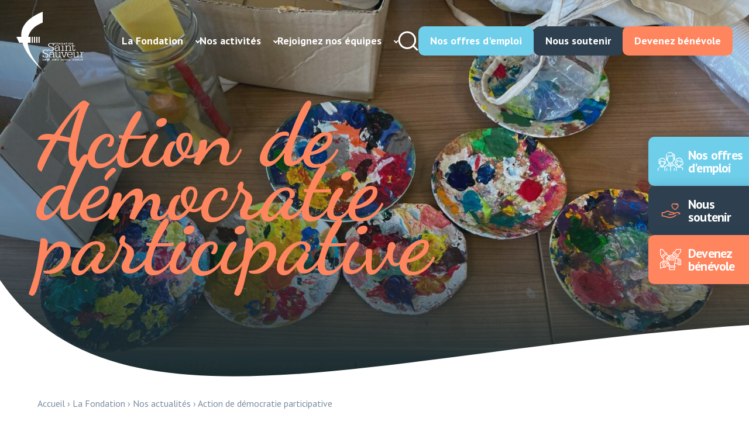

--- FILE ---
content_type: text/html; charset=UTF-8
request_url: https://www.fondationsaintsauveur.fr/2023/09/29/action-de-democratie-participative/
body_size: 29777
content:
<!DOCTYPE html>
<html lang="fr-FR">

<head>
    <meta name="viewport" content="width=device-width, initial-scale=1.0, maximum-scale=1.0, user-scalable=no" />
    <meta name="format-detection" content="telephone=no">
    <meta charset="UTF-8">

    <script src="https://www.fondationsaintsauveur.fr/wp-content/themes/fondation-st-sauveur/assets/vendor/outdated/outdated-browser-rework.min.js"></script>
    <script>
        outdatedBrowserRework({
            isUnknownBrowserOK: true,
            browserSupport: {
                'Chrome': 57, // Includes Chrome for mobile devices
                'Edge': 39,
                'Safari': 10,
                'Mobile Safari': 10,
                'Firefox': 50,
                'Opera': 50,
                'Vivaldi': 1,
                // You could specify minor version too for those browsers that need it.
                'Yandex': {
                    major: 17,
                    minor: 10
                },
                // You could specify a version here if you still support IE in 2017.
                // You could also instead seriously consider what you're doing with your time and budget
                'IE': 11
            }
        });
    </script>

    <!-- Favicon -->
    <link rel="apple-touch-icon" sizes="57x57" href="https://www.fondationsaintsauveur.fr/wp-content/themes/fondation-st-sauveur/assets/ico/apple-icon-57x57.png">
    <link rel="apple-touch-icon" sizes="60x60" href="https://www.fondationsaintsauveur.fr/wp-content/themes/fondation-st-sauveur/assets/ico/apple-icon-60x60.png">
    <link rel="apple-touch-icon" sizes="72x72" href="https://www.fondationsaintsauveur.fr/wp-content/themes/fondation-st-sauveur/assets/ico/apple-icon-72x72.png">
    <link rel="apple-touch-icon" sizes="76x76" href="https://www.fondationsaintsauveur.fr/wp-content/themes/fondation-st-sauveur/assets/ico/apple-icon-76x76.png">
    <link rel="apple-touch-icon" sizes="114x114" href="https://www.fondationsaintsauveur.fr/wp-content/themes/fondation-st-sauveur/assets/ico/apple-icon-114x114.png">
    <link rel="apple-touch-icon" sizes="120x120" href="https://www.fondationsaintsauveur.fr/wp-content/themes/fondation-st-sauveur/assets/ico/apple-icon-120x120.png">
    <link rel="apple-touch-icon" sizes="144x144" href="https://www.fondationsaintsauveur.fr/wp-content/themes/fondation-st-sauveur/assets/ico/apple-icon-144x144.png">
    <link rel="apple-touch-icon" sizes="152x152" href="https://www.fondationsaintsauveur.fr/wp-content/themes/fondation-st-sauveur/assets/ico/apple-icon-152x152.png">
    <link rel="apple-touch-icon" sizes="180x180" href="https://www.fondationsaintsauveur.fr/wp-content/themes/fondation-st-sauveur/assets/ico/apple-icon-180x180.png">
    <link rel="icon" type="image/png" sizes="192x192"  href="https://www.fondationsaintsauveur.fr/wp-content/themes/fondation-st-sauveur/assets/ico/android-icon-192x192.png">
    <link rel="icon" type="image/png" sizes="32x32" href="https://www.fondationsaintsauveur.fr/wp-content/themes/fondation-st-sauveur/assets/ico/favicon-32x32.png">
    <link rel="icon" type="image/png" sizes="96x96" href="https://www.fondationsaintsauveur.fr/wp-content/themes/fondation-st-sauveur/assets/ico/favicon-96x96.png">
    <link rel="icon" type="image/png" sizes="16x16" href="https://www.fondationsaintsauveur.fr/wp-content/themes/fondation-st-sauveur/assets/ico/favicon-16x16.png">
    <link rel="manifest" href="https://www.fondationsaintsauveur.fr/wp-content/themes/fondation-st-sauveur/assets/ico/manifest.json">
    <meta name="msapplication-TileColor" content="#ffffff">
    <meta name="msapplication-TileImage" content="https://www.fondationsaintsauveur.fr/wp-content/themes/fondation-st-sauveur/assets/ico/ms-icon-144x144.png">
    <meta name="theme-color" content="#ffffff">

    <!-- AXEPTIO -->
    <script>
        window.axeptioSettings = {
            clientId: "649e9c135f15c467672e04b6",
            cookiesVersion: "fondationsaintsauveur-fr",
            googleConsentMode: {
                    default: {
                        analytics_storage: "denied",
                        ad_storage: "denied",
                        ad_user_data: "denied",
                        ad_personalization: "denied",
                        wait_for_update: 500
                        }
                    },
        };

        (function(d, s) {
            var t = d.getElementsByTagName(s)[0], e = d.createElement(s);
            e.async = true; e.src = "//static.axept.io/sdk.js";
            t.parentNode.insertBefore(e, t);
        })(document, "script");
    </script>

    <meta name='robots' content='index, follow, max-image-preview:large, max-snippet:-1, max-video-preview:-1' />

	<!-- This site is optimized with the Yoast SEO plugin v26.7 - https://yoast.com/wordpress/plugins/seo/ -->
	<title>Action de démocratie participative &#8211; Fondation Saint Sauveur</title>
	<meta name="description" content="Action de démocratie participative &#8211; Fondation Saint Sauveur" />
	<link rel="canonical" href="https://www.fondationsaintsauveur.fr/2023/09/29/action-de-democratie-participative/" />
	<meta property="og:locale" content="fr_FR" />
	<meta property="og:type" content="article" />
	<meta property="og:title" content="Action de démocratie participative &#8211; Fondation Saint Sauveur" />
	<meta property="og:description" content="Action de démocratie participative &#8211; Fondation Saint Sauveur" />
	<meta property="og:url" content="https://www.fondationsaintsauveur.fr/2023/09/29/action-de-democratie-participative/" />
	<meta property="og:site_name" content="Fondation Saint Sauveur" />
	<meta property="article:published_time" content="2023-09-29T13:18:24+00:00" />
	<meta property="article:modified_time" content="2023-09-29T13:23:08+00:00" />
	<meta property="og:image" content="https://www.fondationsaintsauveur.fr/wp-content/uploads/2023/09/IMG_1507-scaled-e1695993435828.jpg" />
	<meta property="og:image:width" content="2560" />
	<meta property="og:image:height" content="1309" />
	<meta property="og:image:type" content="image/jpeg" />
	<meta name="author" content="Julie Fss" />
	<meta name="twitter:card" content="summary_large_image" />
	<meta name="twitter:label1" content="Écrit par" />
	<meta name="twitter:data1" content="Julie Fss" />
	<meta name="twitter:label2" content="Durée de lecture estimée" />
	<meta name="twitter:data2" content="1 minute" />
	<script type="application/ld+json" class="yoast-schema-graph">{"@context":"https://schema.org","@graph":[{"@type":"Article","@id":"https://www.fondationsaintsauveur.fr/2023/09/29/action-de-democratie-participative/#article","isPartOf":{"@id":"https://www.fondationsaintsauveur.fr/2023/09/29/action-de-democratie-participative/"},"author":{"name":"Julie Fss","@id":"https://www.fondationsaintsauveur.fr/#/schema/person/3d1476fd0ea26e5796b3d54e2dd22f44"},"headline":"Action de démocratie participative","datePublished":"2023-09-29T13:18:24+00:00","dateModified":"2023-09-29T13:23:08+00:00","mainEntityOfPage":{"@id":"https://www.fondationsaintsauveur.fr/2023/09/29/action-de-democratie-participative/"},"wordCount":210,"image":{"@id":"https://www.fondationsaintsauveur.fr/2023/09/29/action-de-democratie-participative/#primaryimage"},"thumbnailUrl":"https://www.fondationsaintsauveur.fr/wp-content/uploads/2023/09/IMG_1507-scaled-e1695993435828.jpg","keywords":["Handicap"],"inLanguage":"fr-FR"},{"@type":"WebPage","@id":"https://www.fondationsaintsauveur.fr/2023/09/29/action-de-democratie-participative/","url":"https://www.fondationsaintsauveur.fr/2023/09/29/action-de-democratie-participative/","name":"Action de démocratie participative &#8211; Fondation Saint Sauveur","isPartOf":{"@id":"https://www.fondationsaintsauveur.fr/#website"},"primaryImageOfPage":{"@id":"https://www.fondationsaintsauveur.fr/2023/09/29/action-de-democratie-participative/#primaryimage"},"image":{"@id":"https://www.fondationsaintsauveur.fr/2023/09/29/action-de-democratie-participative/#primaryimage"},"thumbnailUrl":"https://www.fondationsaintsauveur.fr/wp-content/uploads/2023/09/IMG_1507-scaled-e1695993435828.jpg","datePublished":"2023-09-29T13:18:24+00:00","dateModified":"2023-09-29T13:23:08+00:00","author":{"@id":"https://www.fondationsaintsauveur.fr/#/schema/person/3d1476fd0ea26e5796b3d54e2dd22f44"},"description":"Action de démocratie participative &#8211; Fondation Saint Sauveur","breadcrumb":{"@id":"https://www.fondationsaintsauveur.fr/2023/09/29/action-de-democratie-participative/#breadcrumb"},"inLanguage":"fr-FR","potentialAction":[{"@type":"ReadAction","target":["https://www.fondationsaintsauveur.fr/2023/09/29/action-de-democratie-participative/"]}]},{"@type":"ImageObject","inLanguage":"fr-FR","@id":"https://www.fondationsaintsauveur.fr/2023/09/29/action-de-democratie-participative/#primaryimage","url":"https://www.fondationsaintsauveur.fr/wp-content/uploads/2023/09/IMG_1507-scaled-e1695993435828.jpg","contentUrl":"https://www.fondationsaintsauveur.fr/wp-content/uploads/2023/09/IMG_1507-scaled-e1695993435828.jpg","width":2560,"height":1309},{"@type":"BreadcrumbList","@id":"https://www.fondationsaintsauveur.fr/2023/09/29/action-de-democratie-participative/#breadcrumb","itemListElement":[{"@type":"ListItem","position":1,"name":"Accueil","item":"https://www.fondationsaintsauveur.fr/"},{"@type":"ListItem","position":2,"name":"La Fondation","item":"https://www.fondationsaintsauveur.fr/la-fondation/"},{"@type":"ListItem","position":3,"name":"Nos actualités","item":"https://www.fondationsaintsauveur.fr/nos-actualites/"},{"@type":"ListItem","position":4,"name":"Action de démocratie participative"}]},{"@type":"WebSite","@id":"https://www.fondationsaintsauveur.fr/#website","url":"https://www.fondationsaintsauveur.fr/","name":"Fondation Saint Sauveur","description":"Saint Sauveur est une fondation reconnue d&#039;utilité publique, acteur majeur de l&#039;économie sociale et solidaire","potentialAction":[{"@type":"SearchAction","target":{"@type":"EntryPoint","urlTemplate":"https://www.fondationsaintsauveur.fr/?s={search_term_string}"},"query-input":{"@type":"PropertyValueSpecification","valueRequired":true,"valueName":"search_term_string"}}],"inLanguage":"fr-FR"},{"@type":"Person","@id":"https://www.fondationsaintsauveur.fr/#/schema/person/3d1476fd0ea26e5796b3d54e2dd22f44","name":"Julie Fss","image":{"@type":"ImageObject","inLanguage":"fr-FR","@id":"https://www.fondationsaintsauveur.fr/#/schema/person/image/","url":"https://secure.gravatar.com/avatar/f6e2e63d0666a815668f254637772b1a93ba37d04142ff44abcafab194894dec?s=96&d=mm&r=g","contentUrl":"https://secure.gravatar.com/avatar/f6e2e63d0666a815668f254637772b1a93ba37d04142ff44abcafab194894dec?s=96&d=mm&r=g","caption":"Julie Fss"}}]}</script>
	<!-- / Yoast SEO plugin. -->


<link rel='dns-prefetch' href='//ajax.googleapis.com' />
<link rel='dns-prefetch' href='//cdnjs.cloudflare.com' />
<style id='wp-img-auto-sizes-contain-inline-css' type='text/css'>
img:is([sizes=auto i],[sizes^="auto," i]){contain-intrinsic-size:3000px 1500px}
/*# sourceURL=wp-img-auto-sizes-contain-inline-css */
</style>
<style id='wp-block-library-inline-css' type='text/css'>
:root{--wp-block-synced-color:#7a00df;--wp-block-synced-color--rgb:122,0,223;--wp-bound-block-color:var(--wp-block-synced-color);--wp-editor-canvas-background:#ddd;--wp-admin-theme-color:#007cba;--wp-admin-theme-color--rgb:0,124,186;--wp-admin-theme-color-darker-10:#006ba1;--wp-admin-theme-color-darker-10--rgb:0,107,160.5;--wp-admin-theme-color-darker-20:#005a87;--wp-admin-theme-color-darker-20--rgb:0,90,135;--wp-admin-border-width-focus:2px}@media (min-resolution:192dpi){:root{--wp-admin-border-width-focus:1.5px}}.wp-element-button{cursor:pointer}:root .has-very-light-gray-background-color{background-color:#eee}:root .has-very-dark-gray-background-color{background-color:#313131}:root .has-very-light-gray-color{color:#eee}:root .has-very-dark-gray-color{color:#313131}:root .has-vivid-green-cyan-to-vivid-cyan-blue-gradient-background{background:linear-gradient(135deg,#00d084,#0693e3)}:root .has-purple-crush-gradient-background{background:linear-gradient(135deg,#34e2e4,#4721fb 50%,#ab1dfe)}:root .has-hazy-dawn-gradient-background{background:linear-gradient(135deg,#faaca8,#dad0ec)}:root .has-subdued-olive-gradient-background{background:linear-gradient(135deg,#fafae1,#67a671)}:root .has-atomic-cream-gradient-background{background:linear-gradient(135deg,#fdd79a,#004a59)}:root .has-nightshade-gradient-background{background:linear-gradient(135deg,#330968,#31cdcf)}:root .has-midnight-gradient-background{background:linear-gradient(135deg,#020381,#2874fc)}:root{--wp--preset--font-size--normal:16px;--wp--preset--font-size--huge:42px}.has-regular-font-size{font-size:1em}.has-larger-font-size{font-size:2.625em}.has-normal-font-size{font-size:var(--wp--preset--font-size--normal)}.has-huge-font-size{font-size:var(--wp--preset--font-size--huge)}.has-text-align-center{text-align:center}.has-text-align-left{text-align:left}.has-text-align-right{text-align:right}.has-fit-text{white-space:nowrap!important}#end-resizable-editor-section{display:none}.aligncenter{clear:both}.items-justified-left{justify-content:flex-start}.items-justified-center{justify-content:center}.items-justified-right{justify-content:flex-end}.items-justified-space-between{justify-content:space-between}.screen-reader-text{border:0;clip-path:inset(50%);height:1px;margin:-1px;overflow:hidden;padding:0;position:absolute;width:1px;word-wrap:normal!important}.screen-reader-text:focus{background-color:#ddd;clip-path:none;color:#444;display:block;font-size:1em;height:auto;left:5px;line-height:normal;padding:15px 23px 14px;text-decoration:none;top:5px;width:auto;z-index:100000}html :where(.has-border-color){border-style:solid}html :where([style*=border-top-color]){border-top-style:solid}html :where([style*=border-right-color]){border-right-style:solid}html :where([style*=border-bottom-color]){border-bottom-style:solid}html :where([style*=border-left-color]){border-left-style:solid}html :where([style*=border-width]){border-style:solid}html :where([style*=border-top-width]){border-top-style:solid}html :where([style*=border-right-width]){border-right-style:solid}html :where([style*=border-bottom-width]){border-bottom-style:solid}html :where([style*=border-left-width]){border-left-style:solid}html :where(img[class*=wp-image-]){height:auto;max-width:100%}:where(figure){margin:0 0 1em}html :where(.is-position-sticky){--wp-admin--admin-bar--position-offset:var(--wp-admin--admin-bar--height,0px)}@media screen and (max-width:600px){html :where(.is-position-sticky){--wp-admin--admin-bar--position-offset:0px}}

/*# sourceURL=wp-block-library-inline-css */
</style><style id='wp-block-button-inline-css' type='text/css'>
.wp-block-button__link{align-content:center;box-sizing:border-box;cursor:pointer;display:inline-block;height:100%;text-align:center;word-break:break-word}.wp-block-button__link.aligncenter{text-align:center}.wp-block-button__link.alignright{text-align:right}:where(.wp-block-button__link){border-radius:9999px;box-shadow:none;padding:calc(.667em + 2px) calc(1.333em + 2px);text-decoration:none}.wp-block-button[style*=text-decoration] .wp-block-button__link{text-decoration:inherit}.wp-block-buttons>.wp-block-button.has-custom-width{max-width:none}.wp-block-buttons>.wp-block-button.has-custom-width .wp-block-button__link{width:100%}.wp-block-buttons>.wp-block-button.has-custom-font-size .wp-block-button__link{font-size:inherit}.wp-block-buttons>.wp-block-button.wp-block-button__width-25{width:calc(25% - var(--wp--style--block-gap, .5em)*.75)}.wp-block-buttons>.wp-block-button.wp-block-button__width-50{width:calc(50% - var(--wp--style--block-gap, .5em)*.5)}.wp-block-buttons>.wp-block-button.wp-block-button__width-75{width:calc(75% - var(--wp--style--block-gap, .5em)*.25)}.wp-block-buttons>.wp-block-button.wp-block-button__width-100{flex-basis:100%;width:100%}.wp-block-buttons.is-vertical>.wp-block-button.wp-block-button__width-25{width:25%}.wp-block-buttons.is-vertical>.wp-block-button.wp-block-button__width-50{width:50%}.wp-block-buttons.is-vertical>.wp-block-button.wp-block-button__width-75{width:75%}.wp-block-button.is-style-squared,.wp-block-button__link.wp-block-button.is-style-squared{border-radius:0}.wp-block-button.no-border-radius,.wp-block-button__link.no-border-radius{border-radius:0!important}:root :where(.wp-block-button .wp-block-button__link.is-style-outline),:root :where(.wp-block-button.is-style-outline>.wp-block-button__link){border:2px solid;padding:.667em 1.333em}:root :where(.wp-block-button .wp-block-button__link.is-style-outline:not(.has-text-color)),:root :where(.wp-block-button.is-style-outline>.wp-block-button__link:not(.has-text-color)){color:currentColor}:root :where(.wp-block-button .wp-block-button__link.is-style-outline:not(.has-background)),:root :where(.wp-block-button.is-style-outline>.wp-block-button__link:not(.has-background)){background-color:initial;background-image:none}
/*# sourceURL=https://www.fondationsaintsauveur.fr/wp-includes/blocks/button/style.min.css */
</style>
<style id='wp-block-heading-inline-css' type='text/css'>
h1:where(.wp-block-heading).has-background,h2:where(.wp-block-heading).has-background,h3:where(.wp-block-heading).has-background,h4:where(.wp-block-heading).has-background,h5:where(.wp-block-heading).has-background,h6:where(.wp-block-heading).has-background{padding:1.25em 2.375em}h1.has-text-align-left[style*=writing-mode]:where([style*=vertical-lr]),h1.has-text-align-right[style*=writing-mode]:where([style*=vertical-rl]),h2.has-text-align-left[style*=writing-mode]:where([style*=vertical-lr]),h2.has-text-align-right[style*=writing-mode]:where([style*=vertical-rl]),h3.has-text-align-left[style*=writing-mode]:where([style*=vertical-lr]),h3.has-text-align-right[style*=writing-mode]:where([style*=vertical-rl]),h4.has-text-align-left[style*=writing-mode]:where([style*=vertical-lr]),h4.has-text-align-right[style*=writing-mode]:where([style*=vertical-rl]),h5.has-text-align-left[style*=writing-mode]:where([style*=vertical-lr]),h5.has-text-align-right[style*=writing-mode]:where([style*=vertical-rl]),h6.has-text-align-left[style*=writing-mode]:where([style*=vertical-lr]),h6.has-text-align-right[style*=writing-mode]:where([style*=vertical-rl]){rotate:180deg}
/*# sourceURL=https://www.fondationsaintsauveur.fr/wp-includes/blocks/heading/style.min.css */
</style>
<style id='wp-block-buttons-inline-css' type='text/css'>
.wp-block-buttons{box-sizing:border-box}.wp-block-buttons.is-vertical{flex-direction:column}.wp-block-buttons.is-vertical>.wp-block-button:last-child{margin-bottom:0}.wp-block-buttons>.wp-block-button{display:inline-block;margin:0}.wp-block-buttons.is-content-justification-left{justify-content:flex-start}.wp-block-buttons.is-content-justification-left.is-vertical{align-items:flex-start}.wp-block-buttons.is-content-justification-center{justify-content:center}.wp-block-buttons.is-content-justification-center.is-vertical{align-items:center}.wp-block-buttons.is-content-justification-right{justify-content:flex-end}.wp-block-buttons.is-content-justification-right.is-vertical{align-items:flex-end}.wp-block-buttons.is-content-justification-space-between{justify-content:space-between}.wp-block-buttons.aligncenter{text-align:center}.wp-block-buttons:not(.is-content-justification-space-between,.is-content-justification-right,.is-content-justification-left,.is-content-justification-center) .wp-block-button.aligncenter{margin-left:auto;margin-right:auto;width:100%}.wp-block-buttons[style*=text-decoration] .wp-block-button,.wp-block-buttons[style*=text-decoration] .wp-block-button__link{text-decoration:inherit}.wp-block-buttons.has-custom-font-size .wp-block-button__link{font-size:inherit}.wp-block-buttons .wp-block-button__link{width:100%}.wp-block-button.aligncenter{text-align:center}
/*# sourceURL=https://www.fondationsaintsauveur.fr/wp-includes/blocks/buttons/style.min.css */
</style>
<style id='wp-block-columns-inline-css' type='text/css'>
.wp-block-columns{box-sizing:border-box;display:flex;flex-wrap:wrap!important}@media (min-width:782px){.wp-block-columns{flex-wrap:nowrap!important}}.wp-block-columns{align-items:normal!important}.wp-block-columns.are-vertically-aligned-top{align-items:flex-start}.wp-block-columns.are-vertically-aligned-center{align-items:center}.wp-block-columns.are-vertically-aligned-bottom{align-items:flex-end}@media (max-width:781px){.wp-block-columns:not(.is-not-stacked-on-mobile)>.wp-block-column{flex-basis:100%!important}}@media (min-width:782px){.wp-block-columns:not(.is-not-stacked-on-mobile)>.wp-block-column{flex-basis:0;flex-grow:1}.wp-block-columns:not(.is-not-stacked-on-mobile)>.wp-block-column[style*=flex-basis]{flex-grow:0}}.wp-block-columns.is-not-stacked-on-mobile{flex-wrap:nowrap!important}.wp-block-columns.is-not-stacked-on-mobile>.wp-block-column{flex-basis:0;flex-grow:1}.wp-block-columns.is-not-stacked-on-mobile>.wp-block-column[style*=flex-basis]{flex-grow:0}:where(.wp-block-columns){margin-bottom:1.75em}:where(.wp-block-columns.has-background){padding:1.25em 2.375em}.wp-block-column{flex-grow:1;min-width:0;overflow-wrap:break-word;word-break:break-word}.wp-block-column.is-vertically-aligned-top{align-self:flex-start}.wp-block-column.is-vertically-aligned-center{align-self:center}.wp-block-column.is-vertically-aligned-bottom{align-self:flex-end}.wp-block-column.is-vertically-aligned-stretch{align-self:stretch}.wp-block-column.is-vertically-aligned-bottom,.wp-block-column.is-vertically-aligned-center,.wp-block-column.is-vertically-aligned-top{width:100%}
/*# sourceURL=https://www.fondationsaintsauveur.fr/wp-includes/blocks/columns/style.min.css */
</style>
<style id='wp-block-embed-inline-css' type='text/css'>
.wp-block-embed.alignleft,.wp-block-embed.alignright,.wp-block[data-align=left]>[data-type="core/embed"],.wp-block[data-align=right]>[data-type="core/embed"]{max-width:360px;width:100%}.wp-block-embed.alignleft .wp-block-embed__wrapper,.wp-block-embed.alignright .wp-block-embed__wrapper,.wp-block[data-align=left]>[data-type="core/embed"] .wp-block-embed__wrapper,.wp-block[data-align=right]>[data-type="core/embed"] .wp-block-embed__wrapper{min-width:280px}.wp-block-cover .wp-block-embed{min-height:240px;min-width:320px}.wp-block-embed{overflow-wrap:break-word}.wp-block-embed :where(figcaption){margin-bottom:1em;margin-top:.5em}.wp-block-embed iframe{max-width:100%}.wp-block-embed__wrapper{position:relative}.wp-embed-responsive .wp-has-aspect-ratio .wp-block-embed__wrapper:before{content:"";display:block;padding-top:50%}.wp-embed-responsive .wp-has-aspect-ratio iframe{bottom:0;height:100%;left:0;position:absolute;right:0;top:0;width:100%}.wp-embed-responsive .wp-embed-aspect-21-9 .wp-block-embed__wrapper:before{padding-top:42.85%}.wp-embed-responsive .wp-embed-aspect-18-9 .wp-block-embed__wrapper:before{padding-top:50%}.wp-embed-responsive .wp-embed-aspect-16-9 .wp-block-embed__wrapper:before{padding-top:56.25%}.wp-embed-responsive .wp-embed-aspect-4-3 .wp-block-embed__wrapper:before{padding-top:75%}.wp-embed-responsive .wp-embed-aspect-1-1 .wp-block-embed__wrapper:before{padding-top:100%}.wp-embed-responsive .wp-embed-aspect-9-16 .wp-block-embed__wrapper:before{padding-top:177.77%}.wp-embed-responsive .wp-embed-aspect-1-2 .wp-block-embed__wrapper:before{padding-top:200%}
/*# sourceURL=https://www.fondationsaintsauveur.fr/wp-includes/blocks/embed/style.min.css */
</style>
<style id='wp-block-paragraph-inline-css' type='text/css'>
.is-small-text{font-size:.875em}.is-regular-text{font-size:1em}.is-large-text{font-size:2.25em}.is-larger-text{font-size:3em}.has-drop-cap:not(:focus):first-letter{float:left;font-size:8.4em;font-style:normal;font-weight:100;line-height:.68;margin:.05em .1em 0 0;text-transform:uppercase}body.rtl .has-drop-cap:not(:focus):first-letter{float:none;margin-left:.1em}p.has-drop-cap.has-background{overflow:hidden}:root :where(p.has-background){padding:1.25em 2.375em}:where(p.has-text-color:not(.has-link-color)) a{color:inherit}p.has-text-align-left[style*="writing-mode:vertical-lr"],p.has-text-align-right[style*="writing-mode:vertical-rl"]{rotate:180deg}
/*# sourceURL=https://www.fondationsaintsauveur.fr/wp-includes/blocks/paragraph/style.min.css */
</style>
<style id='wp-block-spacer-inline-css' type='text/css'>
.wp-block-spacer{clear:both}
/*# sourceURL=https://www.fondationsaintsauveur.fr/wp-includes/blocks/spacer/style.min.css */
</style>
<style id='global-styles-inline-css' type='text/css'>
:root{--wp--preset--aspect-ratio--square: 1;--wp--preset--aspect-ratio--4-3: 4/3;--wp--preset--aspect-ratio--3-4: 3/4;--wp--preset--aspect-ratio--3-2: 3/2;--wp--preset--aspect-ratio--2-3: 2/3;--wp--preset--aspect-ratio--16-9: 16/9;--wp--preset--aspect-ratio--9-16: 9/16;--wp--preset--color--black: #000000;--wp--preset--color--cyan-bluish-gray: #abb8c3;--wp--preset--color--white: #ffffff;--wp--preset--color--pale-pink: #f78da7;--wp--preset--color--vivid-red: #cf2e2e;--wp--preset--color--luminous-vivid-orange: #ff6900;--wp--preset--color--luminous-vivid-amber: #fcb900;--wp--preset--color--light-green-cyan: #7bdcb5;--wp--preset--color--vivid-green-cyan: #00d084;--wp--preset--color--pale-cyan-blue: #8ed1fc;--wp--preset--color--vivid-cyan-blue: #0693e3;--wp--preset--color--vivid-purple: #9b51e0;--wp--preset--color--primary: #FF855F;--wp--preset--color--secondary: #73C5D7;--wp--preset--color--tertiary: #2E4050;--wp--preset--color--green: #6CCA98;--wp--preset--color--yellow: #FFC072;--wp--preset--color--gray: #6B8196;--wp--preset--color--bluegray: #5F99AF;--wp--preset--gradient--vivid-cyan-blue-to-vivid-purple: linear-gradient(135deg,rgb(6,147,227) 0%,rgb(155,81,224) 100%);--wp--preset--gradient--light-green-cyan-to-vivid-green-cyan: linear-gradient(135deg,rgb(122,220,180) 0%,rgb(0,208,130) 100%);--wp--preset--gradient--luminous-vivid-amber-to-luminous-vivid-orange: linear-gradient(135deg,rgb(252,185,0) 0%,rgb(255,105,0) 100%);--wp--preset--gradient--luminous-vivid-orange-to-vivid-red: linear-gradient(135deg,rgb(255,105,0) 0%,rgb(207,46,46) 100%);--wp--preset--gradient--very-light-gray-to-cyan-bluish-gray: linear-gradient(135deg,rgb(238,238,238) 0%,rgb(169,184,195) 100%);--wp--preset--gradient--cool-to-warm-spectrum: linear-gradient(135deg,rgb(74,234,220) 0%,rgb(151,120,209) 20%,rgb(207,42,186) 40%,rgb(238,44,130) 60%,rgb(251,105,98) 80%,rgb(254,248,76) 100%);--wp--preset--gradient--blush-light-purple: linear-gradient(135deg,rgb(255,206,236) 0%,rgb(152,150,240) 100%);--wp--preset--gradient--blush-bordeaux: linear-gradient(135deg,rgb(254,205,165) 0%,rgb(254,45,45) 50%,rgb(107,0,62) 100%);--wp--preset--gradient--luminous-dusk: linear-gradient(135deg,rgb(255,203,112) 0%,rgb(199,81,192) 50%,rgb(65,88,208) 100%);--wp--preset--gradient--pale-ocean: linear-gradient(135deg,rgb(255,245,203) 0%,rgb(182,227,212) 50%,rgb(51,167,181) 100%);--wp--preset--gradient--electric-grass: linear-gradient(135deg,rgb(202,248,128) 0%,rgb(113,206,126) 100%);--wp--preset--gradient--midnight: linear-gradient(135deg,rgb(2,3,129) 0%,rgb(40,116,252) 100%);--wp--preset--gradient--primary: linear-gradient(90deg, #FF855F 0%, rgba(0, 0, 0, 0.5) 100%);--wp--preset--gradient--secondary: linear-gradient(90deg, #73C5D7 0%, rgba(0, 0, 0, 0.5) 100%);--wp--preset--font-size--small: 13px;--wp--preset--font-size--medium: 20px;--wp--preset--font-size--large: 36px;--wp--preset--font-size--x-large: 42px;--wp--preset--spacing--20: 0.44rem;--wp--preset--spacing--30: 0.67rem;--wp--preset--spacing--40: 1rem;--wp--preset--spacing--50: 1.5rem;--wp--preset--spacing--60: 2.25rem;--wp--preset--spacing--70: 3.38rem;--wp--preset--spacing--80: 5.06rem;--wp--preset--shadow--natural: 6px 6px 9px rgba(0, 0, 0, 0.2);--wp--preset--shadow--deep: 12px 12px 50px rgba(0, 0, 0, 0.4);--wp--preset--shadow--sharp: 6px 6px 0px rgba(0, 0, 0, 0.2);--wp--preset--shadow--outlined: 6px 6px 0px -3px rgb(255, 255, 255), 6px 6px rgb(0, 0, 0);--wp--preset--shadow--crisp: 6px 6px 0px rgb(0, 0, 0);}:where(.is-layout-flex){gap: 0.5em;}:where(.is-layout-grid){gap: 0.5em;}body .is-layout-flex{display: flex;}.is-layout-flex{flex-wrap: wrap;align-items: center;}.is-layout-flex > :is(*, div){margin: 0;}body .is-layout-grid{display: grid;}.is-layout-grid > :is(*, div){margin: 0;}:where(.wp-block-columns.is-layout-flex){gap: 2em;}:where(.wp-block-columns.is-layout-grid){gap: 2em;}:where(.wp-block-post-template.is-layout-flex){gap: 1.25em;}:where(.wp-block-post-template.is-layout-grid){gap: 1.25em;}.has-black-color{color: var(--wp--preset--color--black) !important;}.has-cyan-bluish-gray-color{color: var(--wp--preset--color--cyan-bluish-gray) !important;}.has-white-color{color: var(--wp--preset--color--white) !important;}.has-pale-pink-color{color: var(--wp--preset--color--pale-pink) !important;}.has-vivid-red-color{color: var(--wp--preset--color--vivid-red) !important;}.has-luminous-vivid-orange-color{color: var(--wp--preset--color--luminous-vivid-orange) !important;}.has-luminous-vivid-amber-color{color: var(--wp--preset--color--luminous-vivid-amber) !important;}.has-light-green-cyan-color{color: var(--wp--preset--color--light-green-cyan) !important;}.has-vivid-green-cyan-color{color: var(--wp--preset--color--vivid-green-cyan) !important;}.has-pale-cyan-blue-color{color: var(--wp--preset--color--pale-cyan-blue) !important;}.has-vivid-cyan-blue-color{color: var(--wp--preset--color--vivid-cyan-blue) !important;}.has-vivid-purple-color{color: var(--wp--preset--color--vivid-purple) !important;}.has-black-background-color{background-color: var(--wp--preset--color--black) !important;}.has-cyan-bluish-gray-background-color{background-color: var(--wp--preset--color--cyan-bluish-gray) !important;}.has-white-background-color{background-color: var(--wp--preset--color--white) !important;}.has-pale-pink-background-color{background-color: var(--wp--preset--color--pale-pink) !important;}.has-vivid-red-background-color{background-color: var(--wp--preset--color--vivid-red) !important;}.has-luminous-vivid-orange-background-color{background-color: var(--wp--preset--color--luminous-vivid-orange) !important;}.has-luminous-vivid-amber-background-color{background-color: var(--wp--preset--color--luminous-vivid-amber) !important;}.has-light-green-cyan-background-color{background-color: var(--wp--preset--color--light-green-cyan) !important;}.has-vivid-green-cyan-background-color{background-color: var(--wp--preset--color--vivid-green-cyan) !important;}.has-pale-cyan-blue-background-color{background-color: var(--wp--preset--color--pale-cyan-blue) !important;}.has-vivid-cyan-blue-background-color{background-color: var(--wp--preset--color--vivid-cyan-blue) !important;}.has-vivid-purple-background-color{background-color: var(--wp--preset--color--vivid-purple) !important;}.has-black-border-color{border-color: var(--wp--preset--color--black) !important;}.has-cyan-bluish-gray-border-color{border-color: var(--wp--preset--color--cyan-bluish-gray) !important;}.has-white-border-color{border-color: var(--wp--preset--color--white) !important;}.has-pale-pink-border-color{border-color: var(--wp--preset--color--pale-pink) !important;}.has-vivid-red-border-color{border-color: var(--wp--preset--color--vivid-red) !important;}.has-luminous-vivid-orange-border-color{border-color: var(--wp--preset--color--luminous-vivid-orange) !important;}.has-luminous-vivid-amber-border-color{border-color: var(--wp--preset--color--luminous-vivid-amber) !important;}.has-light-green-cyan-border-color{border-color: var(--wp--preset--color--light-green-cyan) !important;}.has-vivid-green-cyan-border-color{border-color: var(--wp--preset--color--vivid-green-cyan) !important;}.has-pale-cyan-blue-border-color{border-color: var(--wp--preset--color--pale-cyan-blue) !important;}.has-vivid-cyan-blue-border-color{border-color: var(--wp--preset--color--vivid-cyan-blue) !important;}.has-vivid-purple-border-color{border-color: var(--wp--preset--color--vivid-purple) !important;}.has-vivid-cyan-blue-to-vivid-purple-gradient-background{background: var(--wp--preset--gradient--vivid-cyan-blue-to-vivid-purple) !important;}.has-light-green-cyan-to-vivid-green-cyan-gradient-background{background: var(--wp--preset--gradient--light-green-cyan-to-vivid-green-cyan) !important;}.has-luminous-vivid-amber-to-luminous-vivid-orange-gradient-background{background: var(--wp--preset--gradient--luminous-vivid-amber-to-luminous-vivid-orange) !important;}.has-luminous-vivid-orange-to-vivid-red-gradient-background{background: var(--wp--preset--gradient--luminous-vivid-orange-to-vivid-red) !important;}.has-very-light-gray-to-cyan-bluish-gray-gradient-background{background: var(--wp--preset--gradient--very-light-gray-to-cyan-bluish-gray) !important;}.has-cool-to-warm-spectrum-gradient-background{background: var(--wp--preset--gradient--cool-to-warm-spectrum) !important;}.has-blush-light-purple-gradient-background{background: var(--wp--preset--gradient--blush-light-purple) !important;}.has-blush-bordeaux-gradient-background{background: var(--wp--preset--gradient--blush-bordeaux) !important;}.has-luminous-dusk-gradient-background{background: var(--wp--preset--gradient--luminous-dusk) !important;}.has-pale-ocean-gradient-background{background: var(--wp--preset--gradient--pale-ocean) !important;}.has-electric-grass-gradient-background{background: var(--wp--preset--gradient--electric-grass) !important;}.has-midnight-gradient-background{background: var(--wp--preset--gradient--midnight) !important;}.has-small-font-size{font-size: var(--wp--preset--font-size--small) !important;}.has-medium-font-size{font-size: var(--wp--preset--font-size--medium) !important;}.has-large-font-size{font-size: var(--wp--preset--font-size--large) !important;}.has-x-large-font-size{font-size: var(--wp--preset--font-size--x-large) !important;}
:where(.wp-block-columns.is-layout-flex){gap: 2em;}:where(.wp-block-columns.is-layout-grid){gap: 2em;}
/*# sourceURL=global-styles-inline-css */
</style>
<style id='core-block-supports-inline-css' type='text/css'>
.wp-container-core-columns-is-layout-9d6595d7{flex-wrap:nowrap;}.wp-container-core-buttons-is-layout-16018d1d{justify-content:center;}
/*# sourceURL=core-block-supports-inline-css */
</style>

<style id='classic-theme-styles-inline-css' type='text/css'>
/*! This file is auto-generated */
.wp-block-button__link{color:#fff;background-color:#32373c;border-radius:9999px;box-shadow:none;text-decoration:none;padding:calc(.667em + 2px) calc(1.333em + 2px);font-size:1.125em}.wp-block-file__button{background:#32373c;color:#fff;text-decoration:none}
/*# sourceURL=/wp-includes/css/classic-themes.min.css */
</style>
<link rel='stylesheet' id='accordion-styles-css' href='https://www.fondationsaintsauveur.fr/wp-content/themes/fondation-st-sauveur/dist/blocks/custom/accordion/index.css' type='text/css' media='all' />
<link rel='stylesheet' id='cover-styles-css' href='https://www.fondationsaintsauveur.fr/wp-content/themes/fondation-st-sauveur/dist/blocks/custom/cover/index.css' type='text/css' media='all' />
<link rel='stylesheet' id='hello-asso-css' href='https://www.fondationsaintsauveur.fr/wp-content/plugins/helloasso/public/css/hello-asso-public.css' type='text/css' media='all' />
<link rel='stylesheet' id='lightgallery-css' href='https://www.fondationsaintsauveur.fr/wp-content/themes/fondation-st-sauveur/assets/vendor/lightgallery/lightgallery.min.css' type='text/css' media='all' />
<link rel='stylesheet' id='app-css' href='https://www.fondationsaintsauveur.fr/wp-content/themes/fondation-st-sauveur/dist/assets/scss/app.css' type='text/css' media='all' />
<script type="text/javascript" src="https://ajax.googleapis.com/ajax/libs/jquery/3.3.1/jquery.min.js" id="jquery-js"></script>
<script type="text/javascript" src="https://www.fondationsaintsauveur.fr/wp-content/plugins/helloasso/public/js/hello-asso-public.js" id="hello-asso-js"></script>
<link rel="EditURI" type="application/rsd+xml" title="RSD" href="https://www.fondationsaintsauveur.fr/xmlrpc.php?rsd" />
<link rel='shortlink' href='https://www.fondationsaintsauveur.fr/?p=3556' />
</head>

<body class="wp-singular post-template-default single single-post postid-3556 single-format-standard wp-theme-fondation-st-sauveur">
    <svg width="0" height="0" fill="none" xmlns="http://www.w3.org/2000/svg" xmlns:xlink="http://www.w3.org/1999/xlink">
    <defs>
        <clipPath id="clippath-curve-banner" clipPathUnits="objectBoundingBox" transform="scale(0.00060569351, 0.00110497237)">
            <path d="M0.000121832 244L1.65162e-10 706.5C83.3804 754.319 188.283 797.296 321.574 800.317C401.328 802.125 480.887 793.712 556.953 785.669C659.469 774.829 755.64 764.66 837.389 781.085C900.68 793.801 964.221 813.209 1027.76 832.616L1027.76 832.616C1107.19 856.876 1186.62 881.136 1265.56 892.326C1407.65 912.47 1545.24 903.426 1615.5 892.326L1650.12 886.857L1650.5 0C1563.23 9.293 1440.33 28.3381 1320.14 75.4588C1277.75 92.0762 1236.54 112.797 1194.29 134.043C1079.36 191.842 956.705 253.519 781.577 246.99C672.033 242.907 600.394 221.633 532.181 201.377C465.579 181.599 402.242 162.791 310.077 161.899C184.395 160.684 71.4797 205.413 0.000121832 244Z" fill="white"/>
        </clipPath>
    </defs>
</svg><svg width="0" height="0" fill="none" xmlns="http://www.w3.org/2000/svg" xmlns:xlink="http://www.w3.org/1999/xlink">
    <defs>
        <clipPath id="clippath-curve-banner-mob" clipPathUnits="objectBoundingBox" transform="scale(0.00266666666, 0.00097465886)">
            <path d="M0 983.074V53.6901C16.287 45.4568 40.1647 36.9062 66.631 37.1622C87.5777 37.3649 101.972 41.6395 117.109 46.1344C132.612 50.7381 148.894 55.573 173.79 56.5011C213.592 57.9848 241.467 43.9672 267.59 30.8311C277.191 26.0027 286.556 21.2933 296.19 17.5166C325.307 6.10169 355.023 1.96263 375 0V1021.33L363.318 1023.17C347.351 1025.69 316.079 1027.75 283.785 1023.17C265.845 1020.63 247.793 1015.11 229.741 1009.6C215.3 1005.19 200.859 1000.78 186.475 997.889C167.895 994.156 146.038 996.467 122.739 998.931C105.451 1000.76 87.3698 1002.67 69.2439 1002.26C40.9046 1001.62 18.3113 993.071 0 983.074Z" fill="white"/>
        </clipPath>
    </defs>
</svg>
    <!-- OUTDATED // start -->
    <div id="outdated"></div>
    <!-- OUTDATED // end -->

    <!-- HEADER // START -->

<header id="header" class="fixed top-0 left-0 w-full z-20 transparent">
    <div class="menu relative bg-white flex xl:justify-between xl:px-7 xl:py-5 xl:shadow-lg">
        <div class="max-xl:bg-white relative flex max-xl:justify-between items-center max-xl:px-8 max-xl:py-5 max-xl:w-full max-md:h-[100px] max-xl:h-[140px] max-xl:shadow-lg max-xl:z-[1]">
            <a href="https://www.fondationsaintsauveur.fr/" class="logo flex relative h-full xl:h-[100px]">
                <svg class="relative w-auto h-full" width="116" height="100" viewBox="0 0 116 100" fill="none" xmlns="http://www.w3.org/2000/svg">
<g clip-path="url(#clip0_1937_2064)">
<path d="M44.8309 100C27.023 80.3375 20.2785 65.0388 19.4378 53.2888H24.3214L24.3406 42.8801H20.3234C24.9053 24.7385 45.017 18.6293 45.017 18.6293V0C16.2036 11.5896 7.37342 27.2861 8.38093 42.8801L0 42.8993L4.82577 53.2888H10.3639C18.071 78.1685 44.8309 100 44.8309 100Z" fill="#5F99AF"/>
<path d="M39.7357 42.8865H37.8105V53.2953H39.7357V42.8865Z" fill="#6CCA98"/>
<path d="M35.8851 42.8865H33.96V53.2953H35.8851V42.8865Z" fill="#FECB8B"/>
<path d="M32.0414 42.8865H30.1162V53.2953H32.0414V42.8865Z" fill="#6FCFEB"/>
<path d="M28.191 42.8865H26.2659V53.2953H28.191V42.8865Z" fill="#EE907B"/>
<path d="M55.2847 65.103C56.3242 66.5019 57.6847 67.1629 59.4751 67.1629C61.7789 67.1629 64.0442 65.8538 64.0442 63.5885C64.0442 58.6665 55.6504 60.521 55.6504 57.0493C55.6504 55.4193 57.1906 54.4439 58.8334 54.4439C61.5094 54.4439 62.6388 55.6953 62.6003 58.1146H63.7041V53.3016H62.6003V55.092H62.5554C61.7789 53.9819 60.2324 53.5583 58.8334 53.5583C56.4847 53.5583 54.2771 54.8867 54.2771 57.0493C54.2771 61.4708 62.6645 59.8921 62.6645 63.5885C62.6645 65.4687 61.0538 66.2196 59.289 66.2581C56.8055 66.3094 55.2526 63.8837 55.2526 63.8837L53.276 66.3287H53.2311C52.4611 65.2185 50.9081 64.7949 49.5155 64.7949C47.1668 64.7949 44.9529 66.1233 44.9529 68.2859C44.9529 72.7074 53.3402 71.1352 53.3402 74.8251C53.3402 76.6989 51.46 77.5075 49.7787 77.5075C47.4299 77.5075 45.9283 75.916 46.0566 73.8368H44.9529V78.1941H46.0566V76.4551H46.1016C46.9871 77.9503 48.3604 78.3931 50.1573 78.3931C52.4611 78.3931 54.7135 77.0775 54.7135 74.8251C54.7135 69.8966 46.3262 71.7512 46.3262 68.2859C46.3262 66.6559 47.8727 65.6805 49.5155 65.6805C52.1915 65.6805 53.1734 67.7597 53.1734 67.7597L55.2847 65.0901V65.103Z" fill="#4C86A0"/>
<path d="M70.5321 61.5157C68.4721 61.5157 65.3469 61.6954 65.3469 64.2623C65.3469 66.2388 66.855 67.1693 68.8957 67.1693C70.4679 67.1693 72.0209 66.5468 72.6177 65.1543H72.6626V66.9704H75.2744V66.2067H73.7728V60.8612C73.7728 58.4996 72.3289 57.691 69.7812 57.691C67.6507 57.691 65.9951 58.4162 65.7255 60.4184H66.9641C67.163 59.0066 68.3374 58.4611 69.8711 58.4611C71.6615 58.4611 72.6626 59.244 72.6626 60.8676V61.535H70.5321V61.5157ZM69.1138 66.3992C67.7598 66.3992 66.5855 65.6292 66.5855 64.3201C66.5855 62.504 68.87 62.2858 70.3524 62.2858H72.6562C72.6562 64.4484 71.7449 66.4057 69.1074 66.4057L69.1138 66.3992Z" fill="#4C86A0"/>
<path d="M81.7238 66.194H79.9526V57.8772H76.6221V58.6473H78.8424V66.194H76.6221V66.9576H81.7238V66.194Z" fill="#4C86A0"/>
<path d="M87.743 66.1939H85.9718V62.3179C85.9718 60.4441 86.4788 58.5638 89.0714 58.5638C91.6896 58.4804 91.5998 60.1168 91.5998 62.3179V66.1939H89.8286V66.9576H94.3656V66.1939H92.7035V62.3179C92.7035 60.258 92.9474 57.6782 89.142 57.6782C87.8585 57.6782 86.62 58.2429 86.0232 59.289H85.9783V57.8772H83.0969V58.6408H84.8681V66.1939H83.0969V66.9576H87.7494V66.1939H87.743Z" fill="#4C86A0"/>
<path d="M64.3202 72.0849C64.3202 69.7234 62.8827 68.9148 60.3351 68.9148C58.2045 68.9148 56.5489 69.6399 56.2858 71.6357H57.5243C57.7232 70.2239 58.8976 69.6784 60.4249 69.6784C62.2217 69.6784 63.2164 70.4678 63.2164 72.0785V72.7459H61.0923C59.0324 72.7459 55.9136 72.9256 55.9136 75.4925C55.9136 77.469 57.4152 78.3995 59.4559 78.3995C61.0281 78.3995 62.5747 77.777 63.1779 76.3781H63.2228V78.1941H65.8346V77.4241H64.3266V72.0721L64.3202 72.0849ZM59.6677 77.6358C58.3136 77.6358 57.1457 76.8658 57.1457 75.5566C57.1457 73.7406 59.4302 73.516 60.9126 73.516H63.2164C63.2164 75.6786 62.3116 77.6358 59.6741 77.6358H59.6677Z" fill="#4C86A0"/>
<path d="M74.9984 69.1202H71.8989V69.8903H73.8946V74.6134C73.8048 76.1471 72.9 77.5204 71.0133 77.5204C69.1266 77.5204 68.286 76.776 68.2603 74.9984V69.1267H65.488V69.8967H67.1501V75.0626C67.1501 77.5461 68.1897 78.4124 70.6924 78.4124C72.1363 78.4124 73.1952 77.8862 73.8369 76.699H73.8818V78.2135H76.7567V77.4434H74.9856V69.1267L74.9984 69.1202Z" fill="#4C86A0"/>
<path d="M83.097 69.8903H84.6435L81.5504 77.1931H81.5055L78.5343 69.8903H80.0873V69.1202H76.2498V69.8903H77.2701L80.7739 78.2006H82.282L85.8179 69.8903H86.8382V69.1202H83.097V69.8903Z" fill="#4C86A0"/>
<path d="M91.5035 68.9149C88.3142 68.9149 86.697 70.917 86.697 73.4583C86.697 76.6669 88.4233 78.3996 91.6768 78.3996C93.6276 78.3996 95.8416 77.4113 96.002 75.4091H94.8918C94.6031 76.9043 93.1399 77.6295 91.6126 77.6295C89.1356 77.6295 87.9355 76.0316 87.9355 73.8369H96.1496C96.2844 71.0518 94.8213 68.9084 91.4971 68.9084L91.5035 68.9149ZM87.9355 73.0732C88.0446 71.2187 89.3088 69.6849 91.4137 69.6849C93.6726 69.6849 94.8662 71.1417 94.9111 73.0732H87.9355Z" fill="#4C86A0"/>
<path d="M105.878 69.1202H102.772V69.8903H104.768V74.6134C104.678 76.1471 103.773 77.5204 101.887 77.5204C100 77.5204 99.1658 76.776 99.1401 74.9984V69.1267H96.3743V69.8967H98.0299V75.0626C98.0299 77.5461 99.0695 78.4124 101.572 78.4124C103.01 78.4124 104.075 77.8862 104.717 76.699H104.762V78.2135H107.643V77.4434H105.872V69.1267L105.878 69.1202Z" fill="#4C86A0"/>
<path d="M114.323 68.9148C113.04 68.9148 112 69.7234 111.666 70.917H111.622V69.1201H108.875V69.8902H110.511V77.4369H108.875V78.207H113.81V77.4369H111.622V73.5609C111.622 71.8667 112.09 69.8068 114.349 69.8068C114.586 69.8068 114.856 69.8517 115.145 69.8902V69.0046C114.856 68.9661 114.586 68.9212 114.323 68.9212V68.9148Z" fill="#4C86A0"/>
<path d="M45.8512 82.7055C45.8512 82.6284 45.8255 82.5643 45.7742 82.5129C45.7228 82.468 45.6522 82.4231 45.5752 82.3782C45.4918 82.3397 45.4084 82.2947 45.3121 82.2562C45.2159 82.2113 45.1325 82.16 45.049 82.0958C44.9656 82.0381 44.9014 81.961 44.8501 81.8648C44.7988 81.7685 44.7731 81.653 44.7731 81.5118C44.7731 81.3899 44.7923 81.2808 44.8308 81.191C44.8693 81.1011 44.9271 81.0241 44.9977 80.96C45.0683 80.9022 45.1517 80.8573 45.2544 80.8252C45.3506 80.7931 45.4597 80.7803 45.5817 80.7803C45.7164 80.7803 45.8512 80.7931 45.9731 80.8188C46.095 80.8444 46.1977 80.883 46.2747 80.9279L46.1271 81.345C46.0758 81.3129 46.0052 81.2808 45.9025 81.2487C45.7998 81.2231 45.6972 81.2038 45.5817 81.2038C45.4726 81.2038 45.3891 81.2295 45.3314 81.2744C45.2736 81.3193 45.2415 81.3835 45.2415 81.4605C45.2415 81.5375 45.2672 81.5953 45.325 81.6402C45.3763 81.6915 45.4469 81.7364 45.5239 81.7749C45.6009 81.8199 45.6908 81.8584 45.787 81.9033C45.8833 81.9482 45.9667 81.9996 46.0501 82.0573C46.1335 82.1215 46.1977 82.1985 46.2491 82.2883C46.3004 82.3782 46.3261 82.4937 46.3261 82.6284C46.3261 82.7632 46.3068 82.8787 46.2619 82.9814C46.217 83.0776 46.1592 83.1611 46.0822 83.2252C46.0052 83.2894 45.9154 83.3408 45.8063 83.3728C45.6972 83.4049 45.5817 83.4178 45.4533 83.4178C45.2801 83.4178 45.1325 83.3985 45.0041 83.3664C44.8758 83.3343 44.7795 83.2958 44.7153 83.2638L44.8629 82.8402C44.8629 82.8402 44.9207 82.8723 44.9592 82.8851C44.9977 82.9044 45.0426 82.9172 45.0939 82.9365C45.1453 82.9493 45.1966 82.9621 45.2544 82.975C45.3121 82.9814 45.3699 82.9878 45.4276 82.9878C45.5624 82.9878 45.6715 82.9621 45.7485 82.9108C45.8255 82.8595 45.8576 82.7825 45.8576 82.6798L45.8512 82.7055Z" fill="#EE907B"/>
<path d="M46.9678 80.8317H48.3796V81.2809H47.4299V81.8777H48.2898V82.3205H47.4299V82.9429H48.3925V83.3857H46.9614V80.8317H46.9678Z" fill="#EE907B"/>
<path d="M49.6759 82.0573L49.4898 81.6595H49.4705L49.5219 82.0573V83.3857H49.0791V80.8124H49.4192L50.324 82.1728L50.5037 82.5643H50.523L50.4652 82.1728V80.8316H50.908V83.4049H50.5679L49.6695 82.0573H49.6759Z" fill="#EE907B"/>
<path d="M51.7102 80.8317H52.1787V83.3857H51.7102V80.8317Z" fill="#EE907B"/>
<path d="M52.9038 82.1086C52.9038 81.6851 52.9936 81.3578 53.1669 81.1268C53.3402 80.8958 53.5905 80.7803 53.9177 80.7803C54.091 80.7803 54.2386 80.8124 54.3669 80.8765C54.4953 80.9407 54.598 81.0305 54.6814 81.1461C54.7648 81.2616 54.829 81.4027 54.8675 81.5632C54.906 81.7236 54.9317 81.9097 54.9317 82.1086C54.9317 82.5322 54.8418 82.8595 54.6686 83.0905C54.4953 83.3215 54.245 83.437 53.9241 83.437C53.7509 83.437 53.6033 83.4049 53.4749 83.3408C53.3466 83.2766 53.2439 83.1867 53.1605 83.0712C53.0771 82.9557 53.0129 82.8145 52.9744 82.6541C52.9359 82.4937 52.9166 82.3076 52.9166 82.1086H52.9038ZM53.3915 82.1086C53.3915 82.237 53.4044 82.3525 53.4236 82.4616C53.4429 82.5707 53.4749 82.6605 53.5199 82.744C53.5648 82.821 53.6161 82.8787 53.6803 82.9236C53.7445 82.9686 53.8279 82.9878 53.9177 82.9878C54.0846 82.9878 54.2129 82.9172 54.3028 82.7825C54.3926 82.6413 54.4375 82.4167 54.4375 82.1086C54.4375 81.9867 54.4311 81.8712 54.4054 81.7621C54.3862 81.653 54.3541 81.5632 54.3156 81.4798C54.2771 81.4027 54.2193 81.3386 54.1552 81.2937C54.091 81.2487 54.0076 81.2295 53.9113 81.2295C53.7445 81.2295 53.6161 81.3001 53.5263 81.4413C53.4364 81.5824 53.3915 81.807 53.3915 82.1086Z" fill="#EE907B"/>
<path d="M55.5989 80.8573C55.6503 80.8509 55.708 80.8381 55.7658 80.8316C55.8236 80.8252 55.8877 80.8124 55.9455 80.8124C56.0032 80.8124 56.061 80.806 56.1187 80.7996C56.1765 80.7996 56.2278 80.7996 56.2728 80.7996C56.3819 80.7996 56.4909 80.8124 56.6 80.8316C56.7091 80.8573 56.8054 80.8894 56.8888 80.9472C56.9722 80.9985 57.0428 81.0755 57.0942 81.1653C57.1455 81.2616 57.1712 81.3771 57.1712 81.5183C57.1712 81.7301 57.1263 81.8969 57.0364 82.0253C56.9466 82.16 56.8246 82.2499 56.6706 82.3012L56.8375 82.4167L57.3829 83.3921H56.8439L56.3048 82.391L56.061 82.3461V83.3921H55.5925V80.8637L55.5989 80.8573ZM56.3113 81.2423C56.2663 81.2423 56.215 81.2423 56.1701 81.2423C56.1252 81.2423 56.0867 81.2488 56.061 81.2552V81.9932H56.2599C56.3883 81.9932 56.4909 81.9611 56.568 81.8969C56.645 81.8327 56.6835 81.7301 56.6835 81.5825C56.6835 81.4734 56.6514 81.3899 56.5872 81.3258C56.523 81.2616 56.4332 81.2359 56.3048 81.2359L56.3113 81.2423Z" fill="#EE907B"/>
<path d="M59.0259 82.1279H59.8794V82.5451H59.0259V82.1279Z" fill="#7CA7AD"/>
<path d="M62.5682 82.7055C62.5682 82.6284 62.5425 82.5643 62.4912 82.5129C62.4398 82.468 62.3693 82.4231 62.2923 82.3782C62.2088 82.3397 62.1254 82.2947 62.0291 82.2562C61.9329 82.2113 61.8495 82.16 61.766 82.0958C61.689 82.0381 61.6184 81.961 61.5671 81.8648C61.5158 81.7749 61.4901 81.653 61.4901 81.5118C61.4901 81.3899 61.5093 81.2808 61.5479 81.191C61.5864 81.1011 61.6441 81.0241 61.7147 80.96C61.7853 80.9022 61.8687 80.8573 61.965 80.8252C62.0612 80.7931 62.1703 80.7803 62.2923 80.7803C62.4334 80.7803 62.5618 80.7931 62.6837 80.8188C62.8056 80.8444 62.9083 80.883 62.9853 80.9279L62.8377 81.345C62.7864 81.3129 62.7158 81.2808 62.6131 81.2487C62.5104 81.2231 62.4078 81.2038 62.2923 81.2038C62.1832 81.2038 62.0997 81.2295 62.042 81.2744C61.9842 81.3193 61.9521 81.3835 61.9521 81.4605C61.9521 81.5375 61.9778 81.5953 62.0291 81.6402C62.0805 81.6915 62.1511 81.7364 62.2281 81.7749C62.3115 81.8199 62.3949 81.8584 62.4912 81.9033C62.5874 81.9482 62.6709 81.9996 62.7543 82.0573C62.8313 82.1215 62.9019 82.1985 62.9532 82.2883C63.0046 82.3782 63.0302 82.4937 63.0302 82.6284C63.0302 82.7632 63.011 82.8787 62.9661 82.9814C62.9211 83.0776 62.8634 83.1611 62.7864 83.2252C62.7094 83.2894 62.6195 83.3408 62.5104 83.3728C62.4013 83.4049 62.2858 83.4178 62.1511 83.4178C61.9778 83.4178 61.8302 83.3985 61.7019 83.3664C61.5735 83.3343 61.4773 83.2958 61.4131 83.2638L61.5671 82.8402C61.5671 82.8402 61.6249 82.8723 61.6634 82.8851C61.7019 82.9044 61.7468 82.9172 61.7981 82.9365C61.8495 82.9493 61.9008 82.9621 61.9586 82.975C62.0163 82.9814 62.0741 82.9878 62.1318 82.9878C62.273 82.9878 62.3757 82.9621 62.4527 82.9108C62.5233 82.8595 62.5618 82.7825 62.5618 82.6798L62.5682 82.7055Z" fill="#6FCFEB"/>
<path d="M64.8655 82.821H64.134L63.9543 83.3857H63.4858L64.3457 80.8124H64.6923L65.5522 83.3857H65.0581L64.872 82.821H64.8655ZM64.2495 82.4231H64.7629L64.5832 81.8584L64.5126 81.4605H64.4933L64.4228 81.8648L64.2495 82.4295V82.4231Z" fill="#6FCFEB"/>
<path d="M66.6817 82.0573L66.4956 81.6595H66.4763L66.5341 82.0573V83.3857H66.0913V80.8124H66.4314L67.3363 82.1728L67.5159 82.5643H67.5352L67.4839 82.1728V80.8316H67.9266V83.4049H67.5865L66.6881 82.0573H66.6817Z" fill="#6FCFEB"/>
<path d="M70.3587 81.2809H69.6657V83.3857H69.2036V81.2809H68.5042V80.8317H70.3652V81.2809H70.3587Z" fill="#6FCFEB"/>
<path d="M70.9426 80.8317H72.3544V81.2809H71.4111V81.8777H72.271V82.3205H71.4111V82.9429H72.3737V83.3857H70.9426V80.8317Z" fill="#6FCFEB"/>
<path d="M74.0935 82.1279H74.947V82.5451H74.0935V82.1279Z" fill="#7CA7AD"/>
<path d="M76.6155 80.8317H78.0273V81.2809H77.0839V81.8777H77.9438V82.3205H77.0839V82.9429H78.0465V83.3857H76.6155V80.8317Z" fill="#FFB259"/>
<path d="M79.3235 82.0573L79.1374 81.6595H79.1182L79.1759 82.0573V83.3857H78.7332V80.8124H79.0733L79.9781 82.1728L80.1578 82.5643H80.177L80.1257 82.1728V80.8316H80.5685V83.4049H80.2284L79.33 82.0573H79.3235Z" fill="#FFB259"/>
<path d="M81.313 80.8317H82.7248V81.2809H81.7814V81.9098H82.6542V82.3526H81.7814V83.3857H81.313V80.8317Z" fill="#FFB259"/>
<path d="M84.5601 82.821H83.8286L83.6489 83.3857H83.1804L84.0403 80.8124H84.3869L85.2468 83.3857H84.7527L84.5601 82.821ZM83.9441 82.4231H84.4575L84.2778 81.8584L84.2072 81.4605H84.1879L84.1173 81.8648L83.9441 82.4295V82.4231Z" fill="#FFB259"/>
<path d="M86.3827 82.0573L86.1966 81.6595H86.1773L86.2287 82.0573V83.3857H85.7859V80.8124H86.126L87.0308 82.1728L87.2105 82.5643H87.2298L87.1784 82.1728V80.8316H87.6212V83.4049H87.2811L86.3827 82.0573Z" fill="#FFB259"/>
<path d="M89.9827 83.2831C89.9121 83.3408 89.8158 83.3793 89.7067 83.405C89.5912 83.4307 89.4821 83.4371 89.3602 83.4371C89.219 83.4371 89.0842 83.4114 88.9559 83.3665C88.8276 83.3151 88.712 83.2381 88.6158 83.1355C88.5195 83.0328 88.4425 82.8916 88.3783 82.7248C88.3206 82.5579 88.2949 82.3526 88.2949 82.1087C88.2949 81.8648 88.327 81.6531 88.3912 81.4798C88.4554 81.313 88.5388 81.1782 88.6415 81.0691C88.7441 80.9664 88.8596 80.8958 88.988 80.8509C89.1163 80.806 89.2447 80.7867 89.373 80.7867C89.5078 80.7867 89.6233 80.7932 89.7196 80.8124C89.8158 80.8317 89.8928 80.8573 89.957 80.883L89.8607 81.3065C89.8094 81.2809 89.7452 81.2616 89.6746 81.2488C89.604 81.236 89.5142 81.2295 89.4115 81.2295C89.2254 81.2295 89.0714 81.3001 88.9559 81.4477C88.8404 81.5889 88.7826 81.8135 88.7826 82.1151C88.7826 82.2435 88.7955 82.3654 88.8211 82.4745C88.8468 82.5836 88.8917 82.6734 88.9431 82.7504C89.0008 82.8274 89.0714 82.8852 89.1484 82.9301C89.2318 82.9686 89.3281 82.9943 89.4372 82.9943C89.5463 82.9943 89.6297 82.9814 89.7003 82.9622C89.7709 82.9365 89.8287 82.9108 89.8864 82.8788L89.9827 83.2831Z" fill="#FFB259"/>
<path d="M90.6116 80.8317H92.0234V81.2809H91.0737V81.8777H91.9336V82.3205H91.0737V82.9429H92.0363V83.3857H90.6052V80.8317H90.6116Z" fill="#FFB259"/>
<path d="M93.7625 82.1279H94.6159V82.5451H93.7625V82.1279Z" fill="#7CA7AD"/>
<path d="M97.6193 82.3205H96.7465V83.3922H96.2781V80.8381H96.7465V81.8777H97.6193V80.8381H98.0877V83.3922H97.6193V82.3205Z" fill="#6CCA98"/>
<path d="M100.013 82.821H99.2812L99.1015 83.3857H98.6331L99.493 80.8124H99.8395L100.699 83.3857H100.212L100.019 82.821H100.013ZM99.3967 82.4231H99.9101L99.7304 81.8584L99.6598 81.4605H99.6406L99.57 81.8648L99.3967 82.4295V82.4231Z" fill="#6CCA98"/>
<path d="M101.835 82.0573L101.649 81.6595H101.63L101.681 82.0573V83.3857H101.239V80.8124H101.579L102.483 82.1728L102.663 82.5643H102.682L102.631 82.1728V80.8316H103.074V83.4049H102.734L101.835 82.0573Z" fill="#6CCA98"/>
<path d="M103.818 80.8316C103.87 80.8252 103.921 80.8188 103.979 80.8124C104.043 80.8124 104.101 80.806 104.165 80.7996C104.229 80.7996 104.287 80.7996 104.351 80.7996C104.409 80.7996 104.467 80.7996 104.511 80.7996C104.723 80.7996 104.903 80.8316 105.05 80.8958C105.198 80.96 105.32 81.0498 105.416 81.1653C105.506 81.2809 105.577 81.4156 105.622 81.576C105.667 81.7365 105.686 81.9097 105.686 82.0958C105.686 82.2691 105.667 82.436 105.628 82.5964C105.59 82.7568 105.519 82.898 105.423 83.0263C105.326 83.1483 105.204 83.251 105.044 83.328C104.89 83.405 104.698 83.4435 104.466 83.4435C104.428 83.4435 104.383 83.4435 104.325 83.4435C104.268 83.4435 104.203 83.4435 104.139 83.4371C104.075 83.4371 104.011 83.4306 103.953 83.4242C103.895 83.4242 103.85 83.4178 103.818 83.4114V80.8573V80.8316ZM104.55 81.2423C104.499 81.2423 104.447 81.2423 104.396 81.2423C104.345 81.2423 104.306 81.2424 104.28 81.2552V82.9622C104.28 82.9622 104.306 82.9622 104.325 82.9622C104.345 82.9622 104.37 82.9622 104.396 82.9622C104.422 82.9622 104.447 82.9622 104.466 82.9622C104.486 82.9622 104.505 82.9622 104.518 82.9622C104.646 82.9622 104.762 82.9365 104.845 82.8852C104.935 82.8338 104.999 82.7697 105.05 82.6862C105.102 82.6028 105.134 82.5065 105.16 82.3974C105.179 82.2884 105.192 82.1793 105.192 82.0638C105.192 81.9675 105.179 81.8648 105.166 81.7621C105.147 81.6595 105.115 81.5696 105.063 81.4926C105.012 81.4156 104.948 81.345 104.864 81.2937C104.781 81.2423 104.672 81.2167 104.544 81.2167L104.55 81.2423Z" fill="#6CCA98"/>
<path d="M106.411 80.8317H106.879V83.3857H106.411V80.8317Z" fill="#6CCA98"/>
<path d="M109.292 83.2831C109.222 83.3408 109.125 83.3793 109.016 83.405C108.907 83.4307 108.785 83.4371 108.67 83.4371C108.529 83.4371 108.394 83.4114 108.265 83.3665C108.137 83.3151 108.022 83.2381 107.925 83.1355C107.829 83.0328 107.752 82.8916 107.688 82.7248C107.63 82.5579 107.604 82.3526 107.604 82.1087C107.604 81.8648 107.637 81.6531 107.701 81.4798C107.765 81.313 107.848 81.1782 107.951 81.0691C108.054 80.9664 108.169 80.8958 108.298 80.8509C108.426 80.806 108.554 80.7867 108.676 80.7867C108.811 80.7867 108.926 80.7932 109.023 80.8124C109.119 80.8317 109.196 80.8573 109.254 80.883L109.164 81.3065C109.113 81.2809 109.048 81.2616 108.978 81.2488C108.907 81.236 108.817 81.2295 108.715 81.2295C108.529 81.2295 108.375 81.3001 108.259 81.4477C108.144 81.5889 108.086 81.8135 108.086 82.1151C108.086 82.2435 108.099 82.3654 108.124 82.4745C108.15 82.5836 108.195 82.6734 108.246 82.7504C108.304 82.8274 108.375 82.8852 108.452 82.9301C108.535 82.9686 108.631 82.9943 108.74 82.9943C108.843 82.9943 108.926 82.9814 108.997 82.9622C109.068 82.9365 109.132 82.9108 109.183 82.8788L109.279 83.2831H109.292Z" fill="#6CCA98"/>
<path d="M110.948 82.821H110.216L110.037 83.3857H109.568L110.428 80.8124H110.775L111.634 83.3857H111.147L110.954 82.821H110.948ZM110.332 82.4231H110.845L110.665 81.8584L110.595 81.4605H110.576L110.505 81.8648L110.332 82.4295V82.4231Z" fill="#6CCA98"/>
<path d="M112.173 80.8574C112.27 80.8381 112.372 80.8253 112.488 80.8125C112.603 80.7996 112.719 80.7932 112.828 80.7932C112.937 80.7932 113.065 80.806 113.181 80.8253C113.303 80.8445 113.406 80.8895 113.502 80.9472C113.598 81.0114 113.675 81.0948 113.733 81.2039C113.791 81.313 113.823 81.4606 113.823 81.6403C113.823 81.8007 113.797 81.9355 113.746 82.0446C113.694 82.1537 113.624 82.2435 113.54 82.3141C113.457 82.3847 113.354 82.436 113.245 82.4681C113.136 82.5002 113.02 82.513 112.905 82.513H112.854C112.854 82.513 112.802 82.513 112.777 82.513C112.751 82.513 112.719 82.513 112.693 82.513C112.668 82.513 112.648 82.513 112.635 82.5066V83.3858H112.167V80.8574H112.173ZM112.866 81.2296C112.822 81.2296 112.777 81.2296 112.738 81.2296C112.7 81.2296 112.661 81.236 112.642 81.2424V82.0702C112.642 82.0702 112.668 82.0702 112.68 82.0702C112.7 82.0702 112.719 82.0702 112.738 82.0702C112.757 82.0702 112.777 82.0702 112.796 82.0702H112.841C112.905 82.0702 112.963 82.0702 113.02 82.051C113.078 82.0382 113.136 82.0189 113.181 81.9868C113.226 81.9547 113.264 81.9098 113.296 81.8521C113.322 81.7943 113.341 81.7173 113.341 81.621C113.341 81.544 113.329 81.4734 113.303 81.4221C113.277 81.3708 113.239 81.3258 113.194 81.2938C113.149 81.2617 113.097 81.2424 113.04 81.2296C112.982 81.2168 112.924 81.2103 112.866 81.2103V81.2296Z" fill="#6CCA98"/>
<path d="M99.7817 64.1981C99.7817 65.488 99.5378 66.2709 98.3635 66.2709C97.1891 66.2709 97.0608 65.2827 97.0608 64.012V58.6408H100.359V57.8772H97.0608V56.9467H95.9506V57.8772H94.0896V58.6408H95.9506V64.3522C95.9506 65.6035 96.3292 67.1565 98.2544 67.1565C100.295 67.1565 100.892 66.0271 100.892 64.1917H99.7817V64.1981Z" fill="#4C86A0"/>
<path d="M65.3596 56.2664H65.9949V55.0472H67.4003V54.5466H65.9949V53.8215H67.503V53.3209H65.3596V56.2664Z" fill="#1D1D1B"/>
<path d="M71.2763 53.6803C71.1416 53.5455 70.9811 53.4429 70.7822 53.3723C70.5833 53.3017 70.3522 53.2632 70.102 53.2632C69.6143 53.2632 69.2292 53.3979 68.9597 53.6611C68.6902 53.9242 68.5554 54.3028 68.5554 54.7841C68.5554 55.0087 68.5875 55.214 68.6453 55.3937C68.7094 55.5798 68.8057 55.7402 68.9405 55.8814C69.0752 56.0162 69.2356 56.1253 69.4282 56.1959C69.6207 56.2665 69.8517 56.305 70.1084 56.305C70.6025 56.305 70.9876 56.1702 71.2571 55.9071C71.5266 55.644 71.6678 55.2654 71.6678 54.7841C71.6678 54.5595 71.6357 54.3541 71.5779 54.168C71.5138 53.9819 71.4175 53.8151 71.2892 53.6803H71.2763ZM70.102 55.798C69.948 55.798 69.8132 55.7723 69.7041 55.721C69.595 55.6697 69.4988 55.5926 69.4282 55.5028C69.3512 55.4065 69.2998 55.2975 69.2677 55.1819C69.2292 55.06 69.2164 54.9317 69.2164 54.7841C69.2164 54.4247 69.2934 54.1744 69.4538 54.0076C69.6078 53.8472 69.826 53.7701 70.1084 53.7701C70.2624 53.7701 70.4036 53.7958 70.5127 53.8472C70.6282 53.9049 70.718 53.9755 70.7886 54.0653C70.8592 54.1552 70.917 54.2643 70.9491 54.3862C70.9811 54.5145 71.0004 54.6493 71.0004 54.7841C71.0004 55.137 70.9234 55.3937 70.763 55.5541C70.6025 55.7146 70.3908 55.798 70.102 55.798Z" fill="#1D1D1B"/>
<path d="M74.9984 55.1884L73.2273 53.2632H72.8486V56.2536H73.4583V54.3477L73.516 54.4311L75.2359 56.2921H75.6081V53.3081H74.9984V55.1884Z" fill="#1D1D1B"/>
<path d="M79.33 53.6867C79.1824 53.5583 78.9963 53.4556 78.7781 53.3851C78.515 53.2952 78.1877 53.2695 77.777 53.276C77.7193 53.276 77.6679 53.276 77.6102 53.276H77.5268C77.4369 53.276 77.3535 53.276 77.2701 53.2888H77.2316C77.1674 53.2952 77.1032 53.3016 77.0455 53.308L76.9492 53.3209V56.2407L77.0391 56.2536C77.0776 56.26 77.1417 56.2664 77.2252 56.2664C77.2701 56.2664 77.315 56.2664 77.3599 56.2664H77.4754C77.5717 56.2728 77.6551 56.2792 77.745 56.2792C77.8284 56.2792 77.899 56.2792 77.9567 56.2792C78.284 56.2792 78.5535 56.2407 78.7781 56.1573C79.0156 56.0675 79.2017 55.9584 79.3429 55.8172C79.4904 55.676 79.5995 55.5092 79.6701 55.3231C79.7343 55.1305 79.7664 54.9444 79.7664 54.7519C79.7664 54.5402 79.7343 54.3348 79.6637 54.1551C79.5931 53.9754 79.4776 53.815 79.33 53.6802V53.6867ZM77.9631 55.7851H77.7257C77.6872 55.7787 77.6551 55.7787 77.623 55.7723H77.5845V53.7893H77.7257C77.777 53.7765 77.822 53.7765 77.8733 53.7765H78.0209C78.2391 53.7765 78.4188 53.8086 78.5535 53.8663C78.7011 53.9305 78.8038 54.0075 78.8872 54.0974C78.9707 54.1936 79.022 54.2899 79.0541 54.4054C79.0862 54.5209 79.1054 54.6364 79.1054 54.7583C79.1054 54.9059 79.0862 55.0279 79.0477 55.1498C79.0156 55.2653 78.9514 55.3744 78.868 55.4707C78.7846 55.5669 78.6755 55.6375 78.5214 55.6953C78.3738 55.753 78.1813 55.7851 77.9631 55.7851Z" fill="#1D1D1B"/>
<path d="M82.0445 53.2632L80.6006 56.2472H81.2616L81.6145 55.49H82.776L83.1354 56.2472H83.822L82.3717 53.2632H82.0445ZM82.545 54.9958H81.8455L82.1664 54.3092L82.1921 54.2194L82.2242 54.322L82.545 54.9958Z" fill="#1D1D1B"/>
<path d="M84.188 53.8087H85.2918V56.2536H85.9271V53.8087H87.0308V53.3081H84.188V53.8087Z" fill="#1D1D1B"/>
<path d="M88.6992 53.3081H88.0703V56.2536H88.6992V53.3081Z" fill="#1D1D1B"/>
<path d="M92.7806 53.6803C92.6522 53.552 92.4854 53.4429 92.2864 53.3723C92.0875 53.3017 91.8565 53.2632 91.5998 53.2632C91.1121 53.2632 90.727 53.3979 90.4575 53.6611C90.188 53.9242 90.0532 54.3028 90.0532 54.7841C90.0532 55.0087 90.0853 55.214 90.1431 55.3937C90.2008 55.5734 90.2971 55.7402 90.4318 55.8814C90.5666 56.0162 90.727 56.1253 90.926 56.1959C91.1185 56.2665 91.3431 56.305 91.5998 56.305C92.0939 56.305 92.4789 56.1702 92.7485 55.9071C93.018 55.644 93.1592 55.2654 93.1592 54.7841C93.1592 54.5531 93.1271 54.3541 93.0693 54.168C93.0116 53.9819 92.9089 53.8215 92.7806 53.6803ZM91.5998 55.798C91.4458 55.798 91.311 55.7723 91.2019 55.721C91.0928 55.6697 91.003 55.5926 90.9324 55.5092C90.8618 55.413 90.804 55.3039 90.772 55.1819C90.7334 55.0664 90.7206 54.9317 90.7206 54.7841C90.7206 54.4311 90.7976 54.1744 90.9581 54.0076C91.1121 53.8472 91.3303 53.7701 91.6062 53.7701C91.7666 53.7701 91.9014 53.7958 92.0105 53.8472C92.126 53.9049 92.2158 53.9755 92.2928 54.0653C92.3634 54.1552 92.4212 54.2643 92.4533 54.3862C92.4918 54.5081 92.511 54.6429 92.511 54.7841C92.511 55.1306 92.434 55.3937 92.2736 55.5541C92.1132 55.7146 91.895 55.798 91.6126 55.798H91.5998Z" fill="#1D1D1B"/>
<path d="M96.3549 55.1884L94.5774 53.2632H94.1987V56.2536H94.8084V54.3477L94.8661 54.4311L96.5859 56.2921H96.9646V53.3081H96.3549V55.1884Z" fill="#1D1D1B"/>
</g>
<defs>
<clipPath id="clip0_1937_2064">
<rect width="115.145" height="100" fill="white"/>
</clipPath>
</defs>
</svg>
            </a>
            <div id="menu-burger" class="xl:hidden flex cursor-pointer">
                <svg class="relative max-md:h-4 max-xl:h-6 w-auto" width="41" height="18" viewBox="0 0 41 18" fill="none" xmlns="http://www.w3.org/2000/svg">
<path d="M2.3335 9H39.0002" stroke="#2E4050" stroke-width="3" stroke-linecap="round"/>
<path d="M2.3335 1.5H23.0002" stroke="#2E4050" stroke-width="3" stroke-linecap="round"/>
<path d="M18.3335 16.5H39.0002" stroke="#2E4050" stroke-width="3" stroke-linecap="round"/>
</svg>
                <svg class="hidden relative max-md:h-5 max-xl:h-6 w-auto" width="24" height="24" viewBox="0 0 24 24" fill="none" xmlns="http://www.w3.org/2000/svg">
<path d="M2.94281 2L22 22M21.0572 2L2 22" stroke="#2A4355" stroke-width="3" stroke-linecap="round"/>
</svg>            </div>
        </div>
        <div id="mobile-menu" class="flex max-md:h-[calc(100vh-100px)] max-xl:h-[calc(100vh-140px)] max-xl:bg-white max-xl:absolute max-xl:left-0 max-xl:top-full max-xl:w-full max-xl:justify-end max-xl:flex-col-reverse items-center gap-7 2xl:gap-10 max-xl:px-6 max-xl:py-5 max-md:translate-y-[calc(-100%-100px)] max-xl:translate-y-[calc(-100%-140px)] max-xl:[&.open]:translate-y-0 max-xl:duration-500 max-xl:[&.open]:pointer-events-auto max-xl:pointer-events-none">
            <nav class="max-xl:w-full h-full max-xl:overflow-auto">
                <ul id="menu-header" class=""><li id="menu-item-326" class="menu-item menu-item-type-post_type menu-item-object-page menu-item-has-children menu-item-326"><a href="https://www.fondationsaintsauveur.fr/la-fondation/">La Fondation</a>
<ul class="sub-menu">
	<li id="menu-item-1273" class="menu-item menu-item-type-post_type menu-item-object-page menu-item-1273"><a href="https://www.fondationsaintsauveur.fr/la-fondation/qui-sommes-nous/">Qui sommes-nous ?</a></li>
	<li id="menu-item-1274" class="menu-item menu-item-type-post_type menu-item-object-page menu-item-1274"><a href="https://www.fondationsaintsauveur.fr/la-fondation/notre-histoire/">Notre Histoire</a></li>
	<li id="menu-item-2416" class="menu-item menu-item-type-post_type menu-item-object-page menu-item-2416"><a href="https://www.fondationsaintsauveur.fr/la-fondation/nos-etablissements/">Nos établissements</a></li>
	<li id="menu-item-1275" class="menu-item menu-item-type-post_type menu-item-object-page menu-item-1275"><a href="https://www.fondationsaintsauveur.fr/la-fondation/nos-partenaires/">Nos partenaires</a></li>
	<li id="menu-item-6273" class="menu-item menu-item-type-post_type menu-item-object-page menu-item-6273"><a href="https://www.fondationsaintsauveur.fr/la-fondation/nos-conferences/">Nos conférences</a></li>
	<li id="menu-item-5914" class="menu-item menu-item-type-post_type menu-item-object-page menu-item-5914"><a href="https://www.fondationsaintsauveur.fr/la-fondation/nos-podcasts/">Nos podcasts</a></li>
	<li id="menu-item-1276" class="menu-item menu-item-type-post_type menu-item-object-page menu-item-1276"><a href="https://www.fondationsaintsauveur.fr/la-fondation/nos-actualites/">Nos actualités</a></li>
</ul>
</li>
<li id="menu-item-327" class="menu-item menu-item-type-post_type menu-item-object-page menu-item-has-children menu-item-327"><a href="https://www.fondationsaintsauveur.fr/nos-activites/">Nos activités</a>
<ul class="sub-menu">
	<li id="menu-item-1272" class="menu-item menu-item-type-post_type menu-item-object-page menu-item-has-children menu-item-1272"><a href="https://www.fondationsaintsauveur.fr/nos-activites/seniors/"><div class="flex items-center gap-5"><img src="https://www.fondationsaintsauveur.fr/wp-content/uploads/2023/06/seniors.svg" /><span class="text-[#ff855f] font-bold text-2xl">Séniors</span></div></a>
	<ul class="sub-menu">
		<li id="menu-item-1660" class="menu-item menu-item-type-post_type menu-item-object-etablissement menu-item-1660"><a href="https://www.fondationsaintsauveur.fr/etablissement/residence-paysage/">Résidence Pays’Age</a></li>
		<li id="menu-item-1658" class="menu-item menu-item-type-post_type menu-item-object-etablissement menu-item-1658"><a href="https://www.fondationsaintsauveur.fr/etablissement/pole-de-gerontologie-saint-damien-ehpad/">EHPAD Pôle de Gérontologie Saint Damien</a></li>
		<li id="menu-item-1659" class="menu-item menu-item-type-post_type menu-item-object-etablissement menu-item-1659"><a href="https://www.fondationsaintsauveur.fr/etablissement/residence-henri-jungck/">EHPAD Résidence Henri Jungck</a></li>
		<li id="menu-item-1651" class="menu-item menu-item-type-post_type menu-item-object-etablissement menu-item-1651"><a href="https://www.fondationsaintsauveur.fr/etablissement/ehpad-mere-alphonse-marie-niederbronn-les-bains/">EHPAD Mère Alphonse-Marie – Niederbronn</a></li>
		<li id="menu-item-1652" class="menu-item menu-item-type-post_type menu-item-object-etablissement menu-item-1652"><a href="https://www.fondationsaintsauveur.fr/etablissement/ehpad-mere-alphonse-marie-oberbronn/">EHPAD Mère Alphonse-Marie – Oberbronn</a></li>
		<li id="menu-item-1654" class="menu-item menu-item-type-post_type menu-item-object-etablissement menu-item-1654"><a href="https://www.fondationsaintsauveur.fr/etablissement/home-de-la-providence/">EHPAD Home de la Providence</a></li>
		<li id="menu-item-3809" class="menu-item menu-item-type-post_type menu-item-object-etablissement menu-item-3809"><a href="https://www.fondationsaintsauveur.fr/etablissement/ehpad-les-vosges/">EHPAD Résidence Les Vosges</a></li>
	</ul>
</li>
	<li id="menu-item-1271" class="menu-item menu-item-type-post_type menu-item-object-page menu-item-has-children menu-item-1271"><a href="https://www.fondationsaintsauveur.fr/nos-activites/sante/"><div class="flex items-center gap-5"><img src="https://www.fondationsaintsauveur.fr/wp-content/uploads/2023/06/sante.svg" /><span class="text-[#6fcfeb] font-bold text-2xl">Santé</span></div></a>
	<ul class="sub-menu">
		<li id="menu-item-1650" class="menu-item menu-item-type-post_type menu-item-object-etablissement menu-item-1650"><a href="https://www.fondationsaintsauveur.fr/etablissement/centre-de-sante-infirmiers-niederbronn/">Centre de santé infirmier – Niederbronn</a></li>
		<li id="menu-item-4102" class="menu-item menu-item-type-post_type menu-item-object-etablissement menu-item-4102"><a href="https://www.fondationsaintsauveur.fr/etablissement/pole-de-gerontologie-saint-damien-usld/">USLD Pôle de Gérontologie Saint Damien</a></li>
		<li id="menu-item-4099" class="menu-item menu-item-type-post_type menu-item-object-etablissement menu-item-4099"><a href="https://www.fondationsaintsauveur.fr/etablissement/pole-de-gerontologie-saint-damien-smr/">SMR Pôle de Gérontologie Saint Damien</a></li>
	</ul>
</li>
	<li id="menu-item-1270" class="menu-item menu-item-type-post_type menu-item-object-page menu-item-has-children menu-item-1270"><a href="https://www.fondationsaintsauveur.fr/nos-activites/enfance/"><div class="flex items-center gap-5"><img src="https://www.fondationsaintsauveur.fr/wp-content/uploads/2023/06/enfance.svg" /><span class="text-[#ffc072] font-bold text-2xl">Enfance</span></div></a>
	<ul class="sub-menu">
		<li id="menu-item-1657" class="menu-item menu-item-type-post_type menu-item-object-etablissement menu-item-1657"><a href="https://www.fondationsaintsauveur.fr/etablissement/micro-creche-saint-come/">Micro crèche Saint Côme</a></li>
		<li id="menu-item-1656" class="menu-item menu-item-type-post_type menu-item-object-etablissement menu-item-1656"><a href="https://www.fondationsaintsauveur.fr/etablissement/maison-denfants-saint-joseph/">Maison d’Enfants Saint Joseph</a></li>
	</ul>
</li>
	<li id="menu-item-1269" class="menu-item menu-item-type-post_type menu-item-object-page menu-item-has-children menu-item-1269"><a href="https://www.fondationsaintsauveur.fr/nos-activites/handicap/"><div class="flex items-center gap-5"><img src="https://www.fondationsaintsauveur.fr/wp-content/uploads/2023/06/handicap.svg" /><span class="text-[#6cca98] font-bold text-2xl">Handicap</span></div></a>
	<ul class="sub-menu">
		<li id="menu-item-1655" class="menu-item menu-item-type-post_type menu-item-object-etablissement menu-item-1655"><a href="https://www.fondationsaintsauveur.fr/etablissement/institut-saint-joseph/">Institut Saint Joseph</a></li>
		<li id="menu-item-2359" class="menu-item menu-item-type-post_type menu-item-object-etablissement menu-item-2359"><a href="https://www.fondationsaintsauveur.fr/etablissement/etablissement-saint-joseph/">Établissement Saint Joseph</a></li>
	</ul>
</li>
</ul>
</li>
<li id="menu-item-1324" class="menu-item menu-item-type-post_type menu-item-object-page menu-item-has-children menu-item-1324"><a href="https://www.fondationsaintsauveur.fr/rejoignez-nos-equipes/">Rejoignez nos équipes</a>
<ul class="sub-menu">
	<li id="menu-item-2030" class="menu-item menu-item-type-post_type menu-item-object-page menu-item-2030"><a href="https://www.fondationsaintsauveur.fr/rejoignez-nos-equipes/">Pourquoi nous rejoindre ?</a></li>
	<li id="menu-item-1325" class="menu-item menu-item-type-post_type menu-item-object-page menu-item-1325"><a href="https://www.fondationsaintsauveur.fr/rejoignez-nos-equipes/politique-employeur/">Politique employeur</a></li>
	<li id="menu-item-1326" class="menu-item menu-item-type-post_type menu-item-object-page menu-item-1326"><a href="https://www.fondationsaintsauveur.fr/rejoignez-nos-equipes/nos-metiers/">Nos métiers</a></li>
</ul>
</li>
</ul>            </nav>
            <div class="max-xl:w-full xl:h-full flex items-center">
                <div class="search-glass cursor-pointer max-xl:hidden" onclick="this.nextSibling.nextSibling.classList.toggle('active')">
                    <svg class="max-xl:h-auto max-xl:w-8" width="35" height="34" viewBox="0 0 35 34" fill="none" xmlns="http://www.w3.org/2000/svg">
<path d="M15.9047 29.451C23.4851 29.451 29.6302 23.3059 29.6302 15.7255C29.6302 8.14511 23.4851 2 15.9047 2C8.32431 2 2.1792 8.14511 2.1792 15.7255C2.1792 23.3059 8.32431 29.451 15.9047 29.451Z" stroke="#2E4050" stroke-width="3" stroke-linecap="round" stroke-linejoin="round"/>
<path d="M32.7674 32L26.885 26.1177" stroke="#2E4050" stroke-width="3" stroke-linecap="round" stroke-linejoin="round"/>
</svg>
                </div>
                <form id="desktop-searchform" method="get" class="searchform xl:-z-10 flex flex-nowrap justify-between items-center xl:absolute xl:top-full left-0 w-full transition-all duration-300 max-xl:bg-opacity-30 bg-white border-[#EAF0F3] max-xl:rounded-[50px] border-2 px-6 xl:px-3 py-1 xl:py-3 xl:-translate-y-full xl:opacity-0 xl:invisible xl:[&.active]:visible xl:[&.active]:opacity-100 xl:[&.active]:translate-y-0 " action="https://www.fondationsaintsauveur.fr/">
    <input type="search" required class="appearance-none outline-none w-full bg-transparent placeholder:text-gray text-tertiary px-2 py-1 h-11" name="s" placeholder="Votre recherche...">
    <button type="submit" class="flex">
        <svg class="max-xl:hidden" width="47" height="48" viewBox="0 0 47 48" fill="none" xmlns="http://www.w3.org/2000/svg">
            <path d="M37 0.500002L10 0.5C4.47715 0.5 -1.95903e-07 4.97715 -4.37563e-07 10.5L-1.61898e-06 37.5C-1.86064e-06 43.0228 4.47715 47.5 10 47.5L37 47.5C42.5228 47.5 47 43.0228 47 37.5L47 10.5C47 4.97715 42.5228 0.500002 37 0.500002Z" fill="#2E4050"/>
            <path d="M24.4741 24.2463L18.9907 29.7296L21.2537 31.9926L29 24.2463L21.1667 16.5L18.9907 18.763L24.4741 24.2463Z" fill="white"/>
        </svg>
        <svg class="xl:hidden h-5" width="25" height="24" viewBox="0 0 25 24" fill="none" xmlns="http://www.w3.org/2000/svg">
            <path d="M23 22.5L18.8824 18.3824M20.8039 11.1078C20.8039 16.4141 16.5024 20.7157 11.1961 20.7157C5.88984 20.7157 1.58826 16.4141 1.58826 11.1078C1.58826 5.80158 5.88984 1.5 11.1961 1.5C16.5024 1.5 20.8039 5.80158 20.8039 11.1078Z" stroke="#2E4050" stroke-width="3" stroke-linecap="round" stroke-linejoin="round"/>
        </svg>
    </button>
</form>            </div>
                            <div class="flex gap-4 max-xl:hidden">
                                                                                                <a href="https://saintsauveur-recrute.flatchr.io/fr/company/saintsauveur-recrute/" class="bg-[#6fcfeb] flex gap-5 items-center px-5 py-4 rounded-[10px]" target="_blank">
                                <span class="text-white text-base xl:text-lg !leading-none font-bold text-center">Nos offres d&#039;emploi</span>
                            </a>
                                                                                                                        <a href="https://www.fondationsaintsauveur.fr/nous-soutenir/" class="bg-[#2e4050] flex gap-5 items-center px-5 py-4 rounded-[10px]" target="">
                                <span class="text-white text-base xl:text-lg !leading-none font-bold text-center">Nous soutenir</span>
                            </a>
                                                                                                                        <a href="/devenez-benevole/" class="bg-[#ff855f] flex gap-5 items-center px-5 py-4 rounded-[10px]" target="">
                                <span class="text-white text-base xl:text-lg !leading-none font-bold text-center">Devenez bénévole</span>
                            </a>
                                                            </div>
            
        </div>
    </div>
</header>
<!-- HEADER // END -->            <section class="layout_page_header">
            <div class="min-h-[400px] md:min-h-[650px] relative flex items-start md:items-center ">
                <div class="absolute w-full h-full top-0 left-0">
                    
                                                
                        <img width="2560" height="1309" src="https://www.fondationsaintsauveur.fr/wp-content/uploads/2023/09/IMG_1507-scaled-e1695993435828.jpg" class="w-full h-full object-cover" alt="" decoding="async" fetchpriority="high" srcset="https://www.fondationsaintsauveur.fr/wp-content/uploads/2023/09/IMG_1507-scaled-e1695993435828.jpg 2560w, https://www.fondationsaintsauveur.fr/wp-content/uploads/2023/09/IMG_1507-scaled-e1695993435828-300x153.jpg 300w, https://www.fondationsaintsauveur.fr/wp-content/uploads/2023/09/IMG_1507-scaled-e1695993435828-1024x524.jpg 1024w, https://www.fondationsaintsauveur.fr/wp-content/uploads/2023/09/IMG_1507-scaled-e1695993435828-768x393.jpg 768w, https://www.fondationsaintsauveur.fr/wp-content/uploads/2023/09/IMG_1507-scaled-e1695993435828-1536x785.jpg 1536w, https://www.fondationsaintsauveur.fr/wp-content/uploads/2023/09/IMG_1507-scaled-e1695993435828-2048x1047.jpg 2048w, https://www.fondationsaintsauveur.fr/wp-content/uploads/2023/09/IMG_1507-scaled-e1695993435828-700x358.jpg 700w, https://www.fondationsaintsauveur.fr/wp-content/uploads/2023/09/IMG_1507-scaled-e1695993435828-1000x511.jpg 1000w, https://www.fondationsaintsauveur.fr/wp-content/uploads/2023/09/IMG_1507-scaled-e1695993435828-978x500.jpg 978w" sizes="(max-width: 2560px) 100vw, 2560px" />
                                        <div class="filter absolute top-0 left-0 w-full h-full"></div>
                </div>
                <div class="absolute w-full h-full bottom-0 overflow-hidden">
                    <div class="min-w-[400px] md:min-w-[1650px] h-24 md:h-64 absolute -bottom-8 md:bottom-[-85px] w-full">
                        <svg class="h-full absolute bottom-0 w-full" width="1650" height="340" preserveAspectRatio="none" viewBox="0 0 1650 340" fill="none" xmlns="http://www.w3.org/2000/svg">
<path fill-rule="evenodd" clip-rule="evenodd" d="M0 0V339.797H1650V96.3477C1343.26 77.2241 1064.76 125.228 824.54 166.632C434.264 233.901 145.051 283.751 0 0Z" fill="white"/>
</svg>
                    </div>
                </div>
                <div class="relative max-w-[1200px] max-md:pb-8 max-md:pt-[100px] px-6 mx-auto w-full flex items-center">
                    <h2 class="max-w-[700px] text-white [&_.forward]:text-primary [&_.forward]:text-[85px] md:[&_.forward]:text-[150px] [&_.forward]:relative [&_.forward]:-bottom-1 md:[&_.forward]:-bottom-2">
                        <p><span class="forward">Action de démocratie participative </span></p>
                    </h2>
                </div>
            </div>
                    </section>
            <main class="pt-[80px] relative">
    <div class="max-md:hidden opacity-90 absolute top-7 left-1/2 -translate-x-1/2 max-w-[1200px] mx-auto w-full px-6 text-gray text-xs md:text-base z-[1]"><span><span><a href="https://www.fondationsaintsauveur.fr/">Accueil</a></span> › <span><a href="https://www.fondationsaintsauveur.fr/la-fondation/">La Fondation</a></span> › <span><a href="https://www.fondationsaintsauveur.fr/nos-actualites/">Nos actualités</a></span> › <span class="breadcrumb_last" aria-current="page">Action de démocratie participative</span></span></div><section class="section-heading"><div class="container"><h2 class="wp-block-heading has-text-align-center"> </h2>
</div></section><section class="section-heading"><div class="container"><h2 class="wp-block-heading has-text-align-center"><strong> Des dessins </strong>pour égayer les rues de Thann</h2>
</div></section><section class="section-columns"><div class="container"><div class="wp-block-columns is-layout-flex wp-container-core-columns-is-layout-9d6595d7 wp-block-columns-is-layout-flex">
<div class="wp-block-column is-layout-flow wp-block-column-is-layout-flow">
</p>
<p class="has-medium-font-size">A l&rsquo;Etablissement Saint Joseph, nos résidents ont eu la chance de prendre part à un projet vraiment spécial : <strong>une initiative de démocratie participative !</strong> Grâce au soutien financier de la commune de Thann, l&rsquo;idée de donner une nouvelle vie aux murs du quartier Kattenbach, où se trouve notre établissement,  a pu prendre vie.</p>
<p class="has-medium-font-size">C&rsquo;est le collectif nomade<mark style="background-color:rgba(0, 0, 0, 0)" class="has-inline-color has-green-color"> </mark><a href="https://www.facebook.com/p/Phayam-productions-100071134380119/" target="_blank" rel="noreferrer noopener"><mark style="background-color:rgba(0, 0, 0, 0)" class="has-inline-color has-green-color">PHAYAM</mark> Productions</a>,<mark style="background-color:rgba(0, 0, 0, 0)" class="has-inline-color has-green-color"> </mark>une équipe hispano-belge qui a été engagée pour coordonner et animer ce projet. Ils ont collaboré étroitement avec nos résidents, ainsi qu&rsquo;avec de nombreux habitants du quartier.</p>
</div>
<div class="wp-block-column is-layout-flow wp-block-column-is-layout-flow">
<figure class="wp-block-embed is-type-video is-provider-youtube wp-block-embed-youtube wp-embed-aspect-4-3 wp-has-aspect-ratio">
<div class="wp-block-embed__wrapper">
<iframe title="Atelier de démocratie participative" width="500" height="375" src="https://www.youtube.com/embed/vk6MLzzdnxM?feature=oembed" frameborder="0" allow="accelerometer; autoplay; clipboard-write; encrypted-media; gyroscope; picture-in-picture; web-share" referrerpolicy="strict-origin-when-cross-origin" allowfullscreen></iframe>
</div>
</figure>
</div>
</div>
</div></section><section class="section-paragraph"><div class="container"><p class="has-medium-font-size">La mission de nos résidents atteints de handicap au cours de cet atelier a été de <strong>laisser libre cours à leur créativité</strong> en réimaginant des images de maisons existantes dans le quartier sous forme d&rsquo;animaux. Après avoir donné vie à ces créations par le dessin, la couleur, la découpe, et le laquage, ils les ont finalement disposées sur les murs environnants. Ce projet a été <strong>une belle occasion de mettre en valeur leur talent artistique </strong>et de contribuer à l&#8217;embellissement de notre quartier. </p>
</div></section><section class="section-spacer"><div class="container"><div style="height:40px" aria-hidden="true" class="wp-block-spacer"></div>
</div></section><section class="section-buttons"><div class="container"><div class="wp-block-buttons is-content-justification-center is-layout-flex wp-container-core-buttons-is-layout-16018d1d wp-block-buttons-is-layout-flex">
<div class="wp-block-button"><a class="wp-block-button__link has-green-background-color has-background wp-element-button" href="https://www.fondationsaintsauveur.fr/etablissement/etablissement-saint-joseph/" target="_blank" rel="noreferrer noopener">Plus d&rsquo;informations sur l&rsquo;Etablissement Saint Joseph</a></div>
</div>
</div></section><section class="section-spacer"><div class="container"><div style="height:40px" aria-hidden="true" class="wp-block-spacer"></div>
</div></section></main>    
<!-- FOOTER // START -->
<svg width="0" height="0" fill="none" xmlns="http://www.w3.org/2000/svg" xmlns:xlink="http://www.w3.org/1999/xlink">
    <defs>
        <clipPath id="clippath-curve-footer" clipPathUnits="objectBoundingBox" transform="scale(0.0006060606, 0.0018115942)">
            <path d="M1650 551.5V0C1112.31 164.566 537.69 164.566 0 0V551.5H1650Z" fill="white"/>
        </clipPath>
    </defs>
</svg><svg width="0" height="0" fill="none" xmlns="http://www.w3.org/2000/svg" xmlns:xlink="http://www.w3.org/1999/xlink">
    <defs>
        <clipPath id="clippath-curve-mob-footer" clipPathUnits="objectBoundingBox" transform="scale(0.0026666666, 0.0021881838)">
            <path d="M0 457H375V0C254.126 45.4194 120.874 45.4194 0 0V457Z" fill="white"/>
        </clipPath>
    </defs>
</svg><footer class="footer max-md:pb-[68px]">
    <div class="relative flex items-center">
        <div class="curve-footer absolute max-md:bottom-0 md:top-0 left-0 w-full h-[calc(100%-30px)] md:h-full">
                                                    <img width="2000" height="766" src="https://www.fondationsaintsauveur.fr/wp-content/uploads/2023/06/Rectangle-144.jpg" class="w-full h-full object-cover" alt="" decoding="async" loading="lazy" srcset="https://www.fondationsaintsauveur.fr/wp-content/uploads/2023/06/Rectangle-144.jpg 2000w, https://www.fondationsaintsauveur.fr/wp-content/uploads/2023/06/Rectangle-144-300x115.jpg 300w, https://www.fondationsaintsauveur.fr/wp-content/uploads/2023/06/Rectangle-144-1024x392.jpg 1024w, https://www.fondationsaintsauveur.fr/wp-content/uploads/2023/06/Rectangle-144-768x294.jpg 768w, https://www.fondationsaintsauveur.fr/wp-content/uploads/2023/06/Rectangle-144-1536x588.jpg 1536w, https://www.fondationsaintsauveur.fr/wp-content/uploads/2023/06/Rectangle-144-700x268.jpg 700w, https://www.fondationsaintsauveur.fr/wp-content/uploads/2023/06/Rectangle-144-1000x383.jpg 1000w, https://www.fondationsaintsauveur.fr/wp-content/uploads/2023/06/Rectangle-144-1200x460.jpg 1200w" sizes="auto, (max-width: 2000px) 100vw, 2000px" />                        <div class="filter absolute top-0 left-0 w-full h-full"></div>
        </div>
        <div class="relative max-w-[1200px] w-full px-6 pb-14 md:pt-16 mx-auto flex max-lg:flex-col max-md:gap-y-7 max-lg:gap-y-10 gap-x-40">
            <div class="flex max-md:flex-col gap-y-6 md:gap-x-14 lg:gap-x-40">
                                    <div class="md:w-56 bg-white flex flex-col items-center gap-10 md:gap-12 p-5 md:px-5 md:pb-8 md:pt-10 rounded-lg shadow-lg">
                                                    <div class="w-full flex max-md:items-center md:flex-col gap-9 md:gap-12">
                                                                                                                                    <img width="150" height="130" src="https://www.fondationsaintsauveur.fr/wp-content/uploads/2023/06/logo.svg" class="max-md:h-24 md:flex-shrink-0" alt="" decoding="async" loading="lazy" />                                                                <div class="w-full flex flex-col gap-8">
                                    <div class="flex items-center gap-4">
                                        <svg class="flex-shrink-0" width="18" height="23" viewBox="0 0 18 23" fill="none" xmlns="http://www.w3.org/2000/svg">
<path d="M14.6884 2.78955C13.8249 2.00267 12.813 1.39609 11.7121 1.00539C10.6111 0.614681 9.44319 0.447706 8.27684 0.514251C7.1105 0.580795 5.96917 0.879521 4.91977 1.39291C3.87038 1.90631 2.93404 2.62403 2.16565 3.50402C1.39726 4.384 0.812276 5.40853 0.445004 6.51755C0.0777324 7.62656 -0.0644401 8.79774 0.0268221 9.96241C0.118084 11.1271 0.440945 12.2618 0.976474 13.3001C1.512 14.3384 2.24943 15.2593 3.14551 16.0088C5.19413 17.712 6.90583 19.7837 8.19215 22.1167C8.25504 22.2329 8.34822 22.3299 8.46181 22.3974C8.57539 22.4649 8.70513 22.5003 8.83725 22.5C8.96926 22.4999 9.0988 22.4641 9.21211 22.3964C9.32543 22.3287 9.4183 22.2315 9.48088 22.1153L9.54085 22.0026C10.8364 19.6978 12.5446 17.6508 14.5802 15.9635C15.5235 15.1483 16.2822 14.1412 16.8055 13.0096C17.3288 11.878 17.6048 10.6478 17.6151 9.40101C17.6253 8.15427 17.3696 6.91968 16.8649 5.7796C16.3602 4.63952 15.6182 3.62016 14.6884 2.78955ZM8.83725 12.9918C8.11396 12.9918 7.40692 12.7773 6.80553 12.3755C6.20414 11.9737 5.73542 11.4025 5.45863 10.7343C5.18184 10.0661 5.10942 9.33077 5.25052 8.62138C5.39163 7.912 5.73992 7.26038 6.25136 6.74894C6.7628 6.23751 7.41442 5.88921 8.1238 5.7481C8.83319 5.607 9.56849 5.67942 10.2367 5.95621C10.9049 6.233 11.4761 6.70172 11.8779 7.30311C12.2798 7.9045 12.4942 8.61154 12.4942 9.33483C12.4931 10.3044 12.1074 11.2339 11.4218 11.9194C10.7363 12.605 9.80678 12.9907 8.83725 12.9918Z" fill="#73C5D7"/>
</svg>
                                        <div class="text-tertiary text-sm md:text-base">
                                            <p>53 Av. de la 1ère Division Blindée <strong>68100 Mulhouse</strong></p>
                                        </div>
                                    </div>
                                    <a href="tel:03 89 36 84 40" class="flex items-center gap-4">
                                        <svg class="flex-shrink-0" width="17" height="17" viewBox="0 0 17 17" fill="none" xmlns="http://www.w3.org/2000/svg">
<path fill-rule="evenodd" clip-rule="evenodd" d="M3.41889 7.35722C4.77889 10.03 6.97 12.2117 9.64278 13.5811L11.7206 11.5033C11.9756 11.2483 12.3533 11.1633 12.6839 11.2767C13.7417 11.6261 14.8844 11.815 16.0556 11.815C16.575 11.815 17 12.24 17 12.7594V16.0556C17 16.575 16.575 17 16.0556 17C7.18722 17 0 9.81278 0 0.944444C0 0.425 0.425 0 0.944444 0H4.25C4.76944 0 5.19444 0.425 5.19444 0.944444C5.19444 2.125 5.38333 3.25833 5.73278 4.31611C5.83667 4.64667 5.76111 5.015 5.49667 5.27944L3.41889 7.35722Z" fill="#73C5D7"/>
</svg>
                                        <div class="text-tertiary text-sm md:text-base">
                                            Appelez-nous<br><b>03 89 36 84 40</b>
                                        </div>
                                    </a>
                                </div>
                            </div>
                                                            <div class="w-full flex justify-between">
                                                                            <a href="https://www.facebook.com/fondationsaintsauveur" target="_blank" class="flex">
                                                                                                                                                                                    <img width="10" height="20" src="https://www.fondationsaintsauveur.fr/wp-content/uploads/2023/06/facebook.svg" class="flex-shrink-0" alt="" decoding="async" loading="lazy" />                                                                                    </a>
                                                                            <a href="https://www.youtube.com/@fondationsaintsauveur" target="_blank" class="flex">
                                                                                                                                                                                    <img width="27" height="20" src="https://www.fondationsaintsauveur.fr/wp-content/uploads/2023/06/youtube.svg" class="flex-shrink-0" alt="" decoding="async" loading="lazy" />                                                                                    </a>
                                                                            <a href="https://twitter.com/fondstsauveur" target="_blank" class="flex">
                                                                                                                                                                                    <img width="19" height="19" src="https://www.fondationsaintsauveur.fr/wp-content/uploads/2025/12/x-logo.svg" class="flex-shrink-0" alt="" decoding="async" loading="lazy" />                                                                                    </a>
                                                                            <a href="https://www.linkedin.com/company/fondationsaintsauveur/" target="_blank" class="flex">
                                                                                                                                                                                    <img width="19" height="20" src="https://www.fondationsaintsauveur.fr/wp-content/uploads/2023/06/linkedin.svg" class="flex-shrink-0" alt="" decoding="async" loading="lazy" />                                                                                    </a>
                                                                            <a href="https://www.instagram.com/fondation.saint.sauveur/" target="_blank" class="flex">
                                                                                                                                                                                    <img width="19" height="19" src="https://www.fondationsaintsauveur.fr/wp-content/uploads/2025/12/instagram-logo.svg" class="flex-shrink-0" alt="" decoding="async" loading="lazy" />                                                                                    </a>
                                                                    </div>
                                                                        </div>
                
                                    <div class="flex items-end">
                        <nav class="min-w-[200px]">
                            <ul>
                                                                                                            <li class="menu-item-has-children">
                                            <div>La fondation</div>

                                                                                            <ul>
                                                                                                                                                                                                                                <li>
                                                                <a href="https://www.fondationsaintsauveur.fr/la-fondation/qui-sommes-nous/" class="before:bg-current" target="">Qui sommes-nous ?</a>
                                                            </li>
                                                                                                                                                                                                                                                                                        <li>
                                                                <a href="https://www.fondationsaintsauveur.fr/la-fondation/notre-histoire/" class="before:bg-current" target="">Notre Histoire</a>
                                                            </li>
                                                                                                                                                                                                                                                                                        <li>
                                                                <a href="https://www.fondationsaintsauveur.fr/la-fondation/nos-partenaires/" class="before:bg-current" target="">Nos partenaires</a>
                                                            </li>
                                                                                                                                                                                                                                                                                        <li>
                                                                <a href="https://www.fondationsaintsauveur.fr/la-fondation/nos-actualites/" class="before:bg-current" target="">Nos actualités</a>
                                                            </li>
                                                                                                                                                            </ul>
                                                                                    </li>
                                    
                                                                                                            <li class="menu-item-has-children">
                                            <div>Nos activités</div>

                                                                                            <ul>
                                                                                                                                                                                                                                <li>
                                                                <a href="https://www.fondationsaintsauveur.fr/nos-activites/seniors/" class="before:bg-[#ff855f]" target="">Séniors</a>
                                                            </li>
                                                                                                                                                                                                                                                                                        <li>
                                                                <a href="https://www.fondationsaintsauveur.fr/nos-activites/sante/" class="before:bg-[#6fcfeb]" target="">Santé</a>
                                                            </li>
                                                                                                                                                                                                                                                                                        <li>
                                                                <a href="https://www.fondationsaintsauveur.fr/nos-activites/enfance/" class="before:bg-[#ffc072]" target="">Enfance</a>
                                                            </li>
                                                                                                                                                                                                                                                                                        <li>
                                                                <a href="https://www.fondationsaintsauveur.fr/nos-activites/handicap/" class="before:bg-[#6cca98]" target="">Handicap</a>
                                                            </li>
                                                                                                                                                            </ul>
                                                                                    </li>
                                    
                                                                                                            <li>
                                                                                                                                        <a href="https://www.fondationsaintsauveur.fr/rejoignez-nos-equipes/" target="">Rejoignez nos équipes</a>
                                                                                    </li>
                                    
                                                                                                            <li>
                                                                                                                                        <a href="https://www.groupesaintsauveur.fr/dons-et-legs" target="_blank">Nous soutenir</a>
                                                                                    </li>
                                    
                                                            </ul>
                        </nav>
                    </div>
                
            </div>
                            <div class="flex lg:flex-col justify-center lg:justify-end lg:pb-28 gap-3">
                                                                                                <a href="https://www.fondationsaintsauveur.fr/nous-contacter/" class="btn has-background bg-[#ff855f] text-[] mx-0 w-full justify-center max-md:items-center text-center max-md:h-14 max-md:py-0 px-5 md:px-12" target="">
                                <span>Nous contacter</span>
                            </a>
                                                                                                                        <a href="https://www.fondationsaintsauveur.fr/espace-collaborateurs/" class="btn has-background bg-[#ffffff] text-[#6fcfeb] mx-0 w-full justify-center max-md:items-center text-center max-md:h-14 max-md:py-0 px-5 md:px-12" target="_blank">
                                <span>Espace collaborateurs</span>
                            </a>
                                                            </div>
                    </div>
    </div>
    <div class="relative bg-secondary flex max-lg:justify-center items-center py-5 max-lg:pb-14">
        <div class="max-w-[1200px] w-full px-6 lg:pr-28 mx-auto flex max-lg:flex-col justify-start items-center flex-wrap text-center gap-x-24 gap-y-3">
            <p class="text-white text-base"><b>©</b> Fondation Saint Sauveur</p>
            <div class="flex max-lg:flex-col flex-wrap justify-center gap-x-24 gap-y-3">    
                                                                                                                <a href="https://www.fondationsaintsauveur.fr/mentions-legales/" class="text-white text-base font-bold hover:underline underline-offset-4 decoration-1" target="">Mentions légales</a>
                                                                                                                        <a href="https://www.fondationsaintsauveur.fr/politique-de-confidentialite/" class="text-white text-base font-bold hover:underline underline-offset-4 decoration-1" target="">Politique de confidentialité</a>
                                                                
                <a href="javascript:openAxeptioCookies()" target="_self" class="text-white text-base font-bold hover:underline underline-offset-4 decoration-1">Gestion des cookies</a>
            </div>
        </div>    
        
<style>
    .data-credit * {
        max-width: none !important;
    }

    .data-credit {
        position: relative;
        float: right;
        opacity: 0.3;
        transition: All 400ms ease
    }

    .data-credit:hover {
        opacity: 0.7
    }

    .rea {
        opacity: 0;
        transform: translateX(-20px);
        position: absolute;
        top: 2px;
        width: 75px;
        height: 15px;
        transition: All 200ms ease;
        left: -90px;
        pointer-events: none
    }

    .data {
        width: 50px;
        height: 20px;
    }

    .data-credit:hover .rea {
        display: block;
        opacity: 1;
        transform: none;
    }
</style>

<div class="data-projekt">
    <a href="https://www.data-projekt.fr/" target="_blank" class="data-credit">
        <!--rea svg -->
        <svg class="rea" xmlns="http://www.w3.org/2000/svg" viewBox="0 0 75 15" style="enable-background:new 0 0 75 15;" xml:space="preserve">
            <path fill="#ffffff" d="M4.1,9.8H2.4v4H1.1v-10h2.8c1,0,1.7,0.3,2.2,0.8c0.5,0.5,0.8,1.3,0.8,2.2c0,0.6-0.1,1.2-0.4,1.6
						C6.2,9,5.8,9.3,5.3,9.5l1.9,4.2v0.1H5.9L4.1,9.8z M2.4,8.7h1.5c0.3,0,0.5-0.1,0.7-0.2c0.2-0.1,0.4-0.2,0.5-0.4
						C5.3,8,5.5,7.8,5.5,7.6c0.1-0.2,0.1-0.5,0.1-0.7c0-0.3,0-0.6-0.1-0.8C5.5,5.9,5.4,5.7,5.2,5.5S4.9,5.2,4.7,5.1C4.5,5,4.2,5,3.9,5
						H2.4V8.7z" />
            <path fill="#ffffff" d="M13.3,9.2H9.8v3.5h4.1v1.1H8.6v-10h5.3V5h-4v3.2h3.5C13.3,8.2,13.3,9.2,13.3,9.2z M11.8,1.2h1.5l-1.8,2h-1
						L11.8,1.2z" />
            <path fill="#ffffff" d="M20.2,11.2h-3.4L16,13.8h-1.3l3.2-9.9H19l3.2,9.9h-1.3L20.2,11.2z M17.1,10.2h2.7l-1.4-4.5L17.1,10.2z" />
            <path fill="#ffffff" d="M24.8,12.8h3.9v1.1h-5.2V3.9h1.3V12.8z" />
            <path fill="#ffffff" d="M31.5,13.8h-1.3v-10h1.3V13.8z" />
            <path fill="#ffffff" d="M38.1,11.3c0-0.2,0-0.4-0.1-0.6c0-0.2-0.2-0.3-0.3-0.5c-0.1-0.1-0.3-0.3-0.6-0.4c-0.2-0.1-0.5-0.3-0.9-0.4
						c-0.4-0.1-0.8-0.3-1.1-0.5c-0.3-0.2-0.6-0.4-0.8-0.6c-0.2-0.2-0.4-0.5-0.5-0.8s-0.2-0.6-0.2-1s0.1-0.8,0.2-1.1s0.3-0.6,0.6-0.9
						c0.3-0.2,0.5-0.4,0.9-0.6c0.3-0.1,0.8-0.2,1.2-0.2c0.5,0,0.9,0.1,1.3,0.3s0.7,0.4,0.9,0.7c0.3,0.3,0.4,0.6,0.6,1s0.2,0.7,0.2,1.1
						h-1.3c0-0.3,0-0.5-0.1-0.8c-0.1-0.2-0.2-0.4-0.3-0.6S37.4,5.1,37.1,5s-0.5-0.1-0.8-0.1c-0.3,0-0.5,0-0.7,0.1s-0.4,0.2-0.5,0.3
						s-0.2,0.3-0.3,0.5c-0.1,0.2-0.1,0.4-0.1,0.6c0,0.4,0.2,0.8,0.5,1S36,8,36.6,8.3c0.5,0.2,0.9,0.3,1.2,0.5c0.3,0.2,0.6,0.4,0.8,0.7
						c0.2,0.3,0.4,0.5,0.5,0.8c0.1,0.3,0.2,0.6,0.2,1c0,0.4-0.1,0.8-0.2,1.1s-0.3,0.6-0.6,0.8c-0.3,0.2-0.6,0.4-0.9,0.5
						c-0.4,0.1-0.8,0.2-1.2,0.2c-0.4,0-0.8-0.1-1.2-0.2c-0.4-0.1-0.7-0.3-1-0.6s-0.5-0.6-0.7-0.9s-0.3-0.8-0.3-1.3h1.3
						c0,0.3,0,0.6,0.2,0.9c0.1,0.2,0.2,0.4,0.4,0.6c0.2,0.2,0.4,0.3,0.6,0.4c0.2,0.1,0.5,0.1,0.8,0.1c0.5,0,1-0.1,1.2-0.4
						S38.1,11.8,38.1,11.3z" />
            <path fill="#ffffff" d="M45.6,11.2h-3.4l-0.8,2.6h-1.3l3.2-9.9h1.1l3.2,9.9h-1.3L45.6,11.2z M42.6,10.2h2.7l-1.4-4.5L42.6,10.2z" />
            <path fill="#ffffff" d="M54,5h-2.6v8.9h-1.3V5h-2.6V3.9H54V5z" />
            <path fill="#ffffff" d="M56.8,13.8h-1.3v-10h1.3V13.8z" />
            <path fill="#ffffff" d="M65.4,9.7c0,0.7-0.1,1.3-0.2,1.9c-0.2,0.5-0.4,1-0.7,1.3c-0.3,0.4-0.6,0.6-1,0.8S62.6,14,62.1,14
						c-0.5,0-1-0.1-1.4-0.3s-0.8-0.4-1.1-0.8c-0.3-0.4-0.5-0.8-0.7-1.3s-0.2-1.1-0.2-1.9V8c0-0.7,0.1-1.3,0.2-1.8s0.4-1,0.7-1.3
						c0.3-0.4,0.6-0.6,1-0.8s0.9-0.3,1.4-0.3c0.5,0,1,0.1,1.4,0.3c0.4,0.2,0.8,0.5,1.1,0.8c0.3,0.4,0.5,0.8,0.7,1.3s0.2,1.2,0.2,1.8V9.7
						z M64.2,8c0-0.6-0.1-1-0.1-1.4c-0.1-0.4-0.2-0.7-0.4-1c-0.2-0.3-0.4-0.4-0.7-0.6s-0.6-0.2-0.9-0.2c-0.3,0-0.6,0.1-0.9,0.2
						s-0.5,0.3-0.7,0.6c-0.2,0.3-0.3,0.6-0.4,1S60,7.4,60,8v1.7c0,0.6,0,1,0.2,1.4c0.1,0.4,0.2,0.7,0.4,1c0.2,0.3,0.4,0.4,0.7,0.6
						s0.5,0.2,0.9,0.2c0.3,0,0.6-0.1,0.9-0.2s0.5-0.3,0.7-0.6c0.2-0.3,0.3-0.6,0.4-1c0.1-0.4,0.1-0.9,0.1-1.4L64.2,8L64.2,8z" />
            <path fill="#ffffff" d="M73.9,13.8h-1.3l-4-7.7v7.7h-1.3v-10h1.3l4,7.7V3.9h1.2L73.9,13.8L73.9,13.8z" />
        </svg>
        <!--data svg -->
        <svg class="data" xmlns="http://www.w3.org/2000/svg" viewBox="0 0 50 20" style="enable-background:new 0 0 50 20;" xml:space="preserve">
            <path fill="#ffffff" d="M24.8,14.6l-1.1,0.1l0.7,2.1l3.2-0.2l-0.8-2.1l1.1-0.1l-0.3-0.9l-1.1,0.1l-1.4-3.7l0.7,0l-0.1-0.4l-1.3,0.1
                    l-1.5-4.1l0.7,0l-0.8-2.2l-3.4,0.2l-0.8,2.3l-0.7,0l-1.5,4.3l1.3-0.1l-0.1,0.4l-0.7,0.1l-1.4,3.9l1.1-0.1l-0.3,0.9l-1.1,0.1
                    L15,15.4l3.1-0.2c0-0.1,0-0.1,0.1-0.2l1.1-0.1c0-0.1,0.1-0.3,0.1-0.5l0.7,0l3.8-0.3l0.7,0L24.8,14.6z M22.8,10l-0.7,0l0.6,1.7
                    c0,0,0,0-0.7,0L19.8,12l-0.7,0l0.6-1.8l0.7,0l0.1-0.4l-1.3,0.1l0.7-2.3l0.3-1l0.3,1l0.7,2.2l1.3-0.1L22.8,10z" />
            <path fill="#ffffff" d="M15,15.6l3.1-0.2c-0.6,1.7-0.6,1.8-0.6,1.8l-3.2,0.2L15,15.6z" />
            <path fill="#ffffff" d="M21.3,15c0,0.1,0,0.1-0.1,0.2l-3.1,0.2l0.1-0.2L21.3,15z" />
            <path fill="#ffffff" d="M39,13.2l0.7,0l3.8-0.3l0.7,0c0,0.2,0.1,0.3,0.2,0.4l1.1-0.1c0,0.1,0,0.1,0.1,0.2l3.1-0.2l-0.1-0.2l-1.1,0.1
                    l-0.3-0.9l1.1-0.1l-1.4-3.7l-0.7,0L46,8.1l1.3-0.1l-1.5-4.1l-0.7,0l-0.8-2.2L41,2l-0.8,2.3l0.7,0l-1.5,4.3L38,8.7L37.9,9l0.7,0
                    l-1.4,3.9l-1.1,0.1l-0.3,0.9l1.1-0.1L36.1,16l3.2-0.2l0.7-2.2l-1.1,0.1L39,13.2z M41,8.5l1.3-0.1L43,6.1l0.3-1l0.3,1l0.7,2.2
                    l-1.3,0.1l0.1,0.4l0.7,0l0.6,1.7l-0.7,0l-2.2,0.1c-0.7,0-0.7,0-0.7,0l0.6-1.8l-0.7,0L41,8.5z" />
            <path fill="#ffffff" d="M48.7,13.4l-3.1,0.2c0.6,1.7,0.6,1.7,0.6,1.7l3.2-0.2L48.7,13.4z" />
            <path fill="#ffffff" d="M42.3,13.7c0,0.1,0,0.1,0.1,0.2l3.1-0.2l-0.1-0.2L42.3,13.7z" />
            <path fill="#ffffff" d="M13.5,10.9l-0.7,0c0-0.1,0-0.2,0-0.3c0-0.1,0-0.1,0-0.2l0.7,0c0-0.1,0-0.2,0-0.3l0.8,0c-0.1-1-0.4-2-0.9-2.8
                    l-0.8,0.1c-1.2-2-3.4-3.2-5.9-3.1L2.2,4.6c0,1.3,0,2.4,0,3.4L3,8c0,1.1,0,2,0,2.9l-0.8,0c0,0.1,0,0.2,0,0.3l-0.7,0
                    c0,0.2,0,0.3,0,0.5l0.7,0c0,1.3,0,2.4,0,3.2l1.1-0.1c0,0.1,0,0.1,0,0.2l-1.1,0.1c0,0.3,0,0.6,0,0.9l-1.5,0.1c0,0.1,0,0.2,0,0.3
                    l1.5-0.1c0,1.9,0,1.9,0,1.9l4.5-0.3c1.8-0.1,3.5-1,4.7-2.2l-1.5,0.1c0.1-0.1,0.2-0.2,0.3-0.3l1.5-0.1c0.3-0.3,0.5-0.6,0.7-1
                    l1.1-0.1c0-0.1,0.1-0.1,0.1-0.2l-1.1,0.1C13.1,13.2,13.5,12.1,13.5,10.9z M9.6,14.6l-1.1,0.1C8,15,7.4,15.2,6.7,15.3l-0.7,0
                    l-0.2,0c-0.7,0-0.7,0-0.7,0v-0.5l1.1-0.1v-0.2l-1.1,0.1v-3.2l-0.7,0v-0.5l0.7,0v-0.3L6,10.7V7.8L5.2,7.8V7l0.7,0L6,7l0.7,0
                    C7.6,6.9,8.3,7.1,9,7.6l0.8-0.1c0.8,0.6,1.4,1.6,1.5,2.8l-0.8,0c0,0.1,0,0.2,0,0.3l-0.7,0c0,0.1,0,0.1,0,0.2c0,0.1,0,0.2,0,0.3
                    l0.7,0c-0.1,1.4-0.7,2.6-1.7,3.3l1.1-0.1C9.8,14.4,9.7,14.5,9.6,14.6z" />
            <path fill="#ffffff" d="M36.6,2.9c0-0.6,0-0.6,0-0.6L26.8,3v0.6l0.2,0v2.1l2.8-0.2l0.7,0v1.8l-0.3,0v0.3l-0.7,0v0.3l0.7,0v0.9l0.3,0
                    v0.1l-0.6,0V12l-0.5,0v0.1l0.9-0.1v0.1l0.2,0v4.1l3-0.2V12l-0.2,0v-0.1L32.2,12v-0.2l0.5,0V8.6l0.6,0V8.4l-0.3,0V7.6l-0.7,0V7.4
                    l0.7,0V7.1l0.3,0V5.2l0.7,0L36.9,5c0-1,0-1.7,0-2.1L36.6,2.9z" />
        </svg>
    </a>
</div>    </div>
</footer>
<!-- FOOTER // END -->

<!-- BACK TO TOP // START -->
<div id="backtotop" class="z-[5] group opacity-0 invisible cursor-pointer fixed transition-all duration-300 left-5 md:left-11 bottom-[100px] w-12 h-12 flex justify-center items-center">
    <div class="bg-white opacity-[0.15] rounded-lg w-full h-full transition-all transform z-0 absolute shadow group-hover:scale-110"></div>
    <span class="w-[0.75rem] h-[0.75rem] border-l-[3px] border-t-[3px] border-solid border-white transform rotate-45 translate-y-1"></span>
</div>
<!-- BACK TO TOP // END -->    <section class="fixed max-lg:w-full max-lg:left-0 lg:right-0 max-lg:bottom-0 lg:top-1/2 lg:-translate-y-1/2 flex lg:flex-col lg:gap-3 z-[5]">
                                            <a
                    href="https://saintsauveur-recrute.flatchr.io/fr/company/saintsauveur-recrute/"
                    target="_blank"
                    class=" flex max-lg:justify-center max-lg:text-center items-center gap-2 max-lg:flex-auto lg:rounded-l-lg px-5 lg:pl-2 lg:pr-5 py-3 lg:py-5 bg-[#6fcfeb] shadow-md lg:translate-x-4 lg:hover:translate-x-0 lg:duration-300 lg:transition-transform"
            >
                                    <div class="max-lg:hidden h-full w-[60px] flex justify-center items-center">
                        <img width="44" height="36" src="https://www.fondationsaintsauveur.fr/wp-content/uploads/2023/06/rejoindre.svg" class="attachment-full size-full" alt="" decoding="async" loading="lazy" />                    </div>
                                <p class="max-w-[100px] text-white text-[22px] leading-none font-bold tracking-[-0.8px]">Nos offres d&#039;emploi</p>
            </a>
                                                        <a
                    href="https://www.fondationsaintsauveur.fr/nous-soutenir/"
                    target=""
                    class=" flex max-lg:justify-center max-lg:text-center items-center gap-2 max-lg:flex-auto lg:rounded-l-lg px-5 lg:pl-2 lg:pr-5 py-3 lg:py-5 bg-[#2e4050] shadow-md lg:translate-x-4 lg:hover:translate-x-0 lg:duration-300 lg:transition-transform"
            >
                                    <div class="max-lg:hidden h-full w-[60px] flex justify-center items-center">
                        <img width="35" height="36" src="https://www.fondationsaintsauveur.fr/wp-content/uploads/2023/06/soutenir.svg" class="attachment-full size-full" alt="" decoding="async" loading="lazy" />                    </div>
                                <p class="max-w-[100px] text-white text-[22px] leading-none font-bold tracking-[-0.8px]">Nous soutenir</p>
            </a>
                                                        <a
                    href="/devenez-benevole/"
                    target=""
                    class="max-sm:hidden flex max-lg:justify-center max-lg:text-center items-center gap-2 max-lg:flex-auto lg:rounded-l-lg px-5 lg:pl-2 lg:pr-5 py-3 lg:py-5 bg-[#ff855f] shadow-md lg:translate-x-4 lg:hover:translate-x-0 lg:duration-300 lg:transition-transform"
            >
                                    <div class="max-lg:hidden h-full w-[60px] flex justify-center items-center">
                        <img width="36" height="36" src="https://www.fondationsaintsauveur.fr/wp-content/uploads/2024/07/icone-benevoles.svg" class="attachment-full size-full" alt="" decoding="async" loading="lazy" />                    </div>
                                <p class="max-w-[100px] text-white text-[22px] leading-none font-bold tracking-[-0.8px]">Devenez bénévole</p>
            </a>
                        </section>

    <!-- AXEPTIO start -->
    <script type="text/javascript">
        function loadScript(url, cookieName) {
            var el = document.createElement('script');
            el.setAttribute('id', cookieName+'-script-loader');
            el.setAttribute('type', 'text/javascript');
            el.setAttribute('async', true);
            el.setAttribute('defer', true);
            el.setAttribute('src', url);
            document.body.append(el);
        }

        function initAnalytics(){
            window.dataLayer = window.dataLayer || [];
            function gtag(){dataLayer.push(arguments);}
            gtag('js', new Date());
            gtag('config', 'G-DY4QV5EVH9');
        }

        let gmap_init = false;
        void 0 === window._axcb && (window._axcb = []);
        window._axcb.push(function(axeptio) {
            axeptio.on("cookies:complete", function(choices) {                
                if(choices.google_analytics) {
                    loadScript("https://www.googletagmanager.com/gtag/js?id=G-DY4QV5EVH9","ganalytics");
                    initAnalytics();
                }
                            })
        });
        (_axcb = window._axcb || []).push(function(sdk) {
            sdk.on('consent:saved', function() {
                //window.location.reload()
            });
        });
    </script>
    <!-- AXEPTIO end -->

    <script type="speculationrules">
{"prefetch":[{"source":"document","where":{"and":[{"href_matches":"/*"},{"not":{"href_matches":["/wp-*.php","/wp-admin/*","/wp-content/uploads/*","/wp-content/*","/wp-content/plugins/*","/wp-content/themes/fondation-st-sauveur/*","/*\\?(.+)"]}},{"not":{"selector_matches":"a[rel~=\"nofollow\"]"}},{"not":{"selector_matches":".no-prefetch, .no-prefetch a"}}]},"eagerness":"conservative"}]}
</script>
<script type="text/javascript" src="https://www.fondationsaintsauveur.fr/wp-content/themes/fondation-st-sauveur/assets/vendor/lightgallery/lightgallery-all.min.js" id="lightgallery-js"></script>
<script type="text/javascript" src="https://cdnjs.cloudflare.com/ajax/libs/gsap/3.11.3/gsap.min.js" id="gsap-js"></script>
<script type="text/javascript" src="https://cdnjs.cloudflare.com/ajax/libs/gsap/3.11.3/ScrollTrigger.min.js" id="scrolltrigger-js"></script>
<script type="text/javascript" id="app-js-extra">
/* <![CDATA[ */
var ajax = {"url":"https://www.fondationsaintsauveur.fr/wp-admin/admin-ajax.php"};
//# sourceURL=app-js-extra
/* ]]> */
</script>
<script type="module" src="https://www.fondationsaintsauveur.fr/wp-content/themes/fondation-st-sauveur/dist/assets/js/app.js"></script><script type="text/javascript" id="la_sentinelle_frontend_js-js-extra">
/* <![CDATA[ */
var la_sentinelle_frontend_script = {"ajaxurl":"https://www.fondationsaintsauveur.fr/wp-admin/admin-ajax.php","ajax2":"la_sentinelle_7c5250f7fe92a3cb24b3bfe26a616aba","ajax3":"la_sentinelle_7ce3255733ba7102e68addd6b43c24fb","honeypot":"la_sentinelle_11b730e9ec61ab897b95f14aac9e183a","honeypot2":"la_sentinelle_f5567e0b1a219bf16db2baf10559de1c","timeout":"la_sentinelle_5db14f4edb1dc9df653f0ac007f8fe17","timeout2":"la_sentinelle_ae0fa1becb26a60ca55d6cbf7389ae4b","webgl":"la_sentinelle_b8b18216364c8ddbf5ad1de95d11db13","webgl2":"la_sentinelle_52aac5a6e192164be98ca3e9eb709c21","webgl3":"la_sentinelle_00b50a621a0d4f18e7d56cab59406ee4","ajax_enabled":"false","webgl_enabled":"false"};
//# sourceURL=la_sentinelle_frontend_js-js-extra
/* ]]> */
</script>
<script type="text/javascript" src="https://www.fondationsaintsauveur.fr/wp-content/plugins/la-sentinelle-antispam/spamfilters/js/la-sentinelle-frontend.js" id="la_sentinelle_frontend_js-js"></script>
    </body>

    </html>

--- FILE ---
content_type: text/css
request_url: https://www.fondationsaintsauveur.fr/wp-content/themes/fondation-st-sauveur/dist/blocks/custom/accordion/index.css
body_size: 934
content:
.section-accordion {
  padding-top: .75rem;
  padding-bottom: .75rem;
}

.section-accordion .container {
  width: 100%;
  max-width: 1200px;
  margin-left: auto;
  margin-right: auto;
  padding-left: 1.5rem;
  padding-right: 1.5rem;
  position: relative;
}

.section-accordion .container .accordion .accordion--label {
  cursor: pointer;
  --tw-bg-opacity: 1;
  background-color: rgb(255 255 255 / var(--tw-bg-opacity));
  --tw-text-opacity: 1;
  color: rgb(46 64 80 / var(--tw-text-opacity));
  --tw-shadow: 5px 5px 30px 0px #335e7b26;
  --tw-shadow-colored: 5px 5px 30px 0px var(--tw-shadow-color);
  box-shadow: var(--tw-ring-offset-shadow, 0 0 #0000), var(--tw-ring-shadow, 0 0 #0000), var(--tw-shadow);
  border-radius: .625rem;
  align-items: center;
  padding: 1.5rem 5rem 1.5rem 1.25rem;
  font-size: 1.125rem;
  font-weight: 700;
  line-height: 1.75rem;
  display: flex;
  position: relative;
}

@media (min-width: 768px) {
  .section-accordion .container .accordion .accordion--label {
    padding-top: 2rem;
    padding-bottom: 2rem;
    padding-right: 6rem;
    font-size: 1.5rem;
    line-height: 2rem;
  }
}

.section-accordion .container .accordion .accordion--label.active:after {
  --tw-rotate: 45deg;
  transform: translate(var(--tw-translate-x), var(--tw-translate-y)) rotate(var(--tw-rotate)) skewX(var(--tw-skew-x)) skewY(var(--tw-skew-y)) scaleX(var(--tw-scale-x)) scaleY(var(--tw-scale-y));
}

.section-accordion .container .accordion .accordion--label:after {
  height: 52px;
  transition-property: transform;
  transition-duration: .4s;
  transition-timing-function: cubic-bezier(.4, 0, .2, 1);
  position: absolute;
  right: 1.25rem;
}

@media not all and (min-width: 768px) {
  .section-accordion .container .accordion .accordion--label:after {
    --tw-scale-x: .75;
    --tw-scale-y: .75;
    transform: translate(var(--tw-translate-x), var(--tw-translate-y)) rotate(var(--tw-rotate)) skewX(var(--tw-skew-x)) skewY(var(--tw-skew-y)) scaleX(var(--tw-scale-x)) scaleY(var(--tw-scale-y));
  }
}

.section-accordion .container .accordion .accordion--label:after {
  content: url("data:image/svg+xml;utf8,<svg width=\"53\" height=\"52\" viewBox=\"0 0 53 52\" fill=\"none\" xmlns=\"http://www.w3.org/2000/svg\"><rect x=\"1.52734\" y=\"1\" width=\"50\" height=\"50\" rx=\"25\" fill=\"%2373C5D7\"/><path d=\"M26.5273 17.25V34.75\" stroke=\"white\" stroke-width=\"3\" stroke-linecap=\"round\" stroke-linejoin=\"round\"/><path d=\"M17.7773 26H35.2773\" stroke=\"white\" stroke-width=\"3\" stroke-linecap=\"round\" stroke-linejoin=\"round\"/><rect x=\"1.52734\" y=\"1\" width=\"50\" height=\"50\" rx=\"25\" stroke=\"%2373C5D7\" stroke-width=\"2\"/></svg>");
}

.section-accordion .container .accordion .accordion--content .accordion--container {
  --tw-text-opacity: 1;
  color: rgb(107 129 150 / var(--tw-text-opacity));
  padding: .75rem .75rem 1.25rem;
  font-size: 1rem;
  font-weight: 500;
  line-height: 1.5rem;
}

@media (min-width: 768px) {
  .section-accordion .container .accordion .accordion--content .accordion--container {
    padding-top: 2rem;
    padding-left: 2rem;
    padding-right: 2rem;
    font-size: 1.25rem;
    line-height: 1.75rem;
  }
}

.section-accordion .container .accordion .accordion--content .accordion--container > p:not(:last-child) {
  margin-bottom: 1rem;
}

@media (min-width: 768px) {
  .section-accordion .container .accordion .accordion--content .accordion--container > p:not(:last-child) {
    margin-bottom: 2.5rem;
  }
}

/*# sourceMappingURL=index.css.map */


--- FILE ---
content_type: text/css
request_url: https://www.fondationsaintsauveur.fr/wp-content/themes/fondation-st-sauveur/dist/blocks/custom/cover/index.css
body_size: 593
content:
.wp-block-cover {
  min-height: 300px;
}

.wp-block-cover .wp-block-cover__gradient-background {
  opacity: .9;
}

.wp-block-cover ul {
  padding-left: 2rem !important;
}

@media (min-width: 768px) {
  .wp-block-cover ul {
    padding-left: 2.5rem !important;
  }
}

.wp-block-cover.alignfull {
  padding: 3.5rem 1.5rem;
}

.wp-block-cover.alignfull .wp-block-cover__inner-container {
  width: 100%;
  max-width: 1200px;
}

.wp-block-cover.alignfull .wp-block-cover__inner-container > h3 {
  margin-bottom: 2rem;
  font-size: 2.25rem;
  line-height: 2.5rem;
}

@media (min-width: 768px) {
  .wp-block-cover.alignfull .wp-block-cover__inner-container > h3 {
    font-size: 45px;
    line-height: 1.25;
  }
}

.wp-block-cover.alignfull .wp-block-cover__inner-container > p {
  font-size: 1.125rem;
  line-height: 1.75rem;
}

@media (min-width: 768px) {
  .wp-block-cover.alignfull .wp-block-cover__inner-container > p {
    font-size: 1.5rem;
    line-height: 2rem;
  }
}

.wp-block-cover.alignfull .wp-block-cover__inner-container > p:not(:last-of-type) {
  margin-bottom: 2.5rem;
}

.wp-block-cover.alignfull .wp-block-cover__inner-container .section-titre > div {
  padding-top: 0;
}

.wp-block-cover.alignfull .wp-block-cover__inner-container .section-titre > div h2 .forward {
  --tw-text-opacity: 1 !important;
  color: rgb(255 255 255 / var(--tw-text-opacity)) !important;
}

.wp-block-cover.has-curved {
  -webkit-clip-path: url("#clippath-curve-banner-mob");
  clip-path: url("#clippath-curve-banner-mob");
  padding-top: 8rem;
  padding-bottom: 5rem;
}

@media (min-width: 1024px) {
  .wp-block-cover.has-curved {
    -webkit-clip-path: url("#clippath-curve-banner");
    clip-path: url("#clippath-curve-banner");
    padding-top: 20rem;
    padding-bottom: 12rem;
  }
}

.section-cover {
  padding-top: 2.5rem;
  padding-bottom: 2.5rem;
}

.section-cover + .section-services {
  z-index: 1;
  --tw-translate-y: -96px;
  transform: translate(var(--tw-translate-x), var(--tw-translate-y)) rotate(var(--tw-rotate)) skewX(var(--tw-skew-x)) skewY(var(--tw-skew-y)) scaleX(var(--tw-scale-x)) scaleY(var(--tw-scale-y));
  margin-bottom: -96px;
  padding-top: 0;
  padding-bottom: 0;
  position: relative;
}

@media (min-width: 768px) {
  .section-cover + .section-services {
    --tw-translate-y: -120px;
    transform: translate(var(--tw-translate-x), var(--tw-translate-y)) rotate(var(--tw-rotate)) skewX(var(--tw-skew-x)) skewY(var(--tw-skew-y)) scaleX(var(--tw-scale-x)) scaleY(var(--tw-scale-y));
    margin-bottom: -120px;
  }
}

/*# sourceMappingURL=index.css.map */


--- FILE ---
content_type: text/css
request_url: https://www.fondationsaintsauveur.fr/wp-content/themes/fondation-st-sauveur/dist/assets/scss/app.css
body_size: 17350
content:
@import "https://fonts.googleapis.com/css2?family=Dancing+Script:wght@700&family=PT+Sans:wght@400;700&display=swap";
*, :before, :after {
  box-sizing: border-box;
  border: 0 solid;
}

:before, :after {
  --tw-content: "";
}

html {
  -webkit-text-size-adjust: 100%;
  tab-size: 4;
  font-feature-settings: normal;
  font-variation-settings: normal;
  font-family: ui-sans-serif, system-ui, -apple-system, BlinkMacSystemFont, Segoe UI, Roboto, Helvetica Neue, Arial, Noto Sans, sans-serif, Apple Color Emoji, Segoe UI Emoji, Segoe UI Symbol, Noto Color Emoji;
  line-height: 1.5;
}

body {
  line-height: inherit;
  margin: 0;
}

hr {
  color: inherit;
  border-top-width: 1px;
  height: 0;
}

abbr:where([title]) {
  -webkit-text-decoration: underline dotted;
  text-decoration: underline dotted;
}

h1, h2, h3, h4, h5, h6 {
  font-size: inherit;
  font-weight: inherit;
}

a {
  color: inherit;
  -webkit-text-decoration: inherit;
  text-decoration: inherit;
}

b, strong {
  font-weight: bolder;
}

code, kbd, samp, pre {
  font-family: ui-monospace, SFMono-Regular, Menlo, Monaco, Consolas, Liberation Mono, Courier New, monospace;
  font-size: 1em;
}

small {
  font-size: 80%;
}

sub, sup {
  vertical-align: baseline;
  font-size: 75%;
  line-height: 0;
  position: relative;
}

sub {
  bottom: -.25em;
}

sup {
  top: -.5em;
}

table {
  text-indent: 0;
  border-color: inherit;
  border-collapse: collapse;
}

button, input, optgroup, select, textarea {
  font-family: inherit;
  font-size: 100%;
  font-weight: inherit;
  line-height: inherit;
  color: inherit;
  margin: 0;
  padding: 0;
}

button, select {
  text-transform: none;
}

button, [type="button"], [type="reset"], [type="submit"] {
  -webkit-appearance: button;
  background-color: #0000;
  background-image: none;
}

:-moz-focusring {
  outline: auto;
}

:-moz-ui-invalid {
  box-shadow: none;
}

progress {
  vertical-align: baseline;
}

:is(::-webkit-inner-spin-button, ::-webkit-outer-spin-button) {
  height: auto;
}

[type="search"] {
  -webkit-appearance: textfield;
  outline-offset: -2px;
}

::-webkit-search-decoration {
  -webkit-appearance: none;
}

::-webkit-file-upload-button {
  -webkit-appearance: button;
  font: inherit;
}

summary {
  display: list-item;
}

blockquote, dl, dd, h1, h2, h3, h4, h5, h6, hr, figure, p, pre {
  margin: 0;
}

fieldset {
  margin: 0;
  padding: 0;
}

legend {
  padding: 0;
}

ol, ul, menu {
  margin: 0;
  padding: 0;
  list-style: none;
}

textarea {
  resize: vertical;
}

input::placeholder, textarea::placeholder {
  opacity: 1;
  color: #9ca3af;
}

button, [role="button"] {
  cursor: pointer;
}

:disabled {
  cursor: default;
}

img, svg, video, canvas, audio, iframe, embed, object {
  vertical-align: middle;
  display: block;
}

img, video {
  max-width: 100%;
  height: auto;
}

[hidden] {
  display: none;
}

html {
  scroll-behavior: smooth;
  --tw-text-opacity: 1;
  color: rgb(107 129 150 / var(--tw-text-opacity));
  margin: 0;
  padding: 0;
}

body {
  margin: 0;
  padding: 0;
  font-family: PT Sans, sans-serif;
  font-weight: 400;
}

main {
  overflow: hidden;
}

b, strong {
  font-weight: 700;
}

ul:not(.list-none), ol:not(.list-none) {
  padding-left: 1.25rem;
}

ul {
  list-style-type: disc;
}

ol {
  list-style-type: decimal;
}

h1, h2 {
  font-size: 2.25rem;
  line-height: 1.25;
}

@media (min-width: 768px) {
  h1, h2 {
    font-size: 3.5rem;
    line-height: 1;
  }
}

h2 {
  --tw-text-opacity: 1;
  color: rgb(46 64 80 / var(--tw-text-opacity));
}

*, :before, :after, ::backdrop {
  --tw-border-spacing-x: 0;
  --tw-border-spacing-y: 0;
  --tw-translate-x: 0;
  --tw-translate-y: 0;
  --tw-rotate: 0;
  --tw-skew-x: 0;
  --tw-skew-y: 0;
  --tw-scale-x: 1;
  --tw-scale-y: 1;
  --tw-pan-x: ;
  --tw-pan-y: ;
  --tw-pinch-zoom: ;
  --tw-scroll-snap-strictness: proximity;
  --tw-gradient-from-position: ;
  --tw-gradient-via-position: ;
  --tw-gradient-to-position: ;
  --tw-ordinal: ;
  --tw-slashed-zero: ;
  --tw-numeric-figure: ;
  --tw-numeric-spacing: ;
  --tw-numeric-fraction: ;
  --tw-ring-inset: ;
  --tw-ring-offset-width: 0px;
  --tw-ring-offset-color: #fff;
  --tw-ring-color: #3b82f680;
  --tw-ring-offset-shadow: 0 0 #0000;
  --tw-ring-shadow: 0 0 #0000;
  --tw-shadow: 0 0 #0000;
  --tw-shadow-colored: 0 0 #0000;
  --tw-blur: ;
  --tw-brightness: ;
  --tw-contrast: ;
  --tw-grayscale: ;
  --tw-hue-rotate: ;
  --tw-invert: ;
  --tw-saturate: ;
  --tw-sepia: ;
  --tw-drop-shadow: ;
  --tw-backdrop-blur: ;
  --tw-backdrop-brightness: ;
  --tw-backdrop-contrast: ;
  --tw-backdrop-grayscale: ;
  --tw-backdrop-hue-rotate: ;
  --tw-backdrop-invert: ;
  --tw-backdrop-opacity: ;
  --tw-backdrop-saturate: ;
  --tw-backdrop-sepia: ;
}

.container {
  width: 100%;
}

@media (min-width: 640px) {
  .container {
    max-width: 640px;
  }
}

@media (min-width: 768px) {
  .container {
    max-width: 768px;
  }
}

@media (min-width: 1024px) {
  .container {
    max-width: 1024px;
  }
}

@media (min-width: 1280px) {
  .container {
    max-width: 1280px;
  }
}

@media (min-width: 1536px) {
  .container {
    max-width: 1536px;
  }
}

.background-image {
  z-index: 0;
  width: 100%;
  height: 100%;
  position: absolute;
  top: 0;
  left: 0;
}

.background-image img {
  object-fit: cover;
  width: 100%;
  height: 100%;
}

#breadcrumbs {
  font-size: .875rem;
  font-weight: 300;
  line-height: 1.25rem;
}

#breadcrumbs a {
  color: currentColor;
  text-decoration-line: none;
  position: relative;
}

#breadcrumbs a:after {
  content: "";
  background-color: currentColor;
  width: 0;
  height: 1px;
  transition-property: all;
  transition-duration: .15s;
  transition-timing-function: cubic-bezier(.4, 0, .2, 1);
  position: absolute;
  bottom: 0;
  left: 0;
}

#breadcrumbs a:hover:after {
  width: 100%;
}

.btn {
  --tw-text-opacity: 1;
  color: rgb(255 255 255 / var(--tw-text-opacity));
  border-radius: .625rem;
  align-items: center;
  gap: 1.75rem;
  width: -moz-fit-content;
  width: fit-content;
  margin-left: auto;
  margin-right: auto;
  padding: 1rem 1.25rem;
  transition-property: color, background-color, border-color, text-decoration-color, fill, stroke, opacity, box-shadow, transform, filter, -webkit-backdrop-filter, backdrop-filter;
  transition-duration: .2s;
  transition-timing-function: cubic-bezier(.4, 0, .2, 1);
  display: flex;
  position: relative;
}

@media (min-width: 640px) {
  .btn {
    padding-left: 2rem;
    padding-right: 2rem;
  }
}

@media (min-width: 768px) {
  .btn {
    padding-top: 1.25rem;
    padding-bottom: 1.25rem;
  }
}

.btn, .btn span {
  font-family: PT Sans, sans-serif !important;
  font-size: 1rem !important;
  font-weight: 700 !important;
  line-height: 1.5rem !important;
}

@media (min-width: 768px) {
  .btn, .btn span {
    font-size: 1.125rem !important;
    line-height: 1.75rem !important;
  }
}

.btn:not(.has-background) {
  --tw-bg-opacity: 1;
  background-color: rgb(255 133 95 / var(--tw-bg-opacity));
}

.btn:hover {
  --tw-scale-x: 1.05;
  --tw-scale-y: 1.05;
  transform: translate(var(--tw-translate-x), var(--tw-translate-y)) rotate(var(--tw-rotate)) skewX(var(--tw-skew-x)) skewY(var(--tw-skew-y)) scaleX(var(--tw-scale-x)) scaleY(var(--tw-scale-y));
  opacity: 1;
}

.btn.btn--icon, .btn.btn--icon-text {
  flex-wrap: nowrap;
  justify-content: center;
  align-items: center;
  display: inline-flex;
}

.btn.btn--icon {
  width: 3rem;
  height: 3rem;
  padding: 0;
}

@media (min-width: 768px) {
  .btn.btn--icon {
    width: 3.5rem;
    height: 3.5rem;
  }
}

.btn.btn--icon-text.right {
  flex-direction: row-reverse;
}

.container {
  width: 100%;
  max-width: 1200px;
  margin-left: auto;
  margin-right: auto;
  padding-left: 1.5rem;
  padding-right: 1.5rem;
}

.container--full {
  width: 100%;
  max-width: none;
  padding-left: 0;
  padding-right: 0;
}

.gform_wrapper {
  --tw-bg-opacity: 1;
  background-color: rgb(255 255 255 / var(--tw-bg-opacity));
  --tw-shadow: 0px 0px 20px 0px #002f4e33;
  --tw-shadow-colored: 0px 0px 20px 0px var(--tw-shadow-color);
  box-shadow: var(--tw-ring-offset-shadow, 0 0 #0000), var(--tw-ring-shadow, 0 0 #0000), var(--tw-shadow);
  border-radius: 1.5rem;
  max-width: 1150px;
  margin-left: auto;
  margin-right: auto;
  padding: 2.5rem 1.5rem;
}

@media (min-width: 768px) {
  .gform_wrapper {
    padding-left: 2rem;
    padding-right: 2rem;
  }
}

.gform_wrapper .gform_required_legend, .gform_wrapper .gform_heading {
  display: none;
}

.gform_wrapper .gchoice {
  margin-top: .375rem;
  margin-bottom: .375rem;
  padding-left: 1.75rem;
  position: relative;
}

@media (min-width: 768px) {
  .gform_wrapper .gchoice {
    margin-top: .625rem;
    margin-bottom: .625rem;
    padding-left: 2.25rem;
  }
}

.gform_wrapper .gchoice .gfield-choice-input {
  --tw-translate-y: -50%;
  transform: translate(var(--tw-translate-x), var(--tw-translate-y)) rotate(var(--tw-rotate)) skewX(var(--tw-skew-x)) skewY(var(--tw-skew-y)) scaleX(var(--tw-scale-x)) scaleY(var(--tw-scale-y));
  cursor: pointer;
  -webkit-appearance: none;
  appearance: none;
  --tw-border-opacity: 1;
  border-style: solid;
  border-width: 2px;
  border-color: rgb(255 133 95 / var(--tw-border-opacity));
  --tw-bg-opacity: 1;
  background-color: rgb(255 133 95 / var(--tw-bg-opacity));
  border-radius: 9999px;
  width: 1rem;
  height: 1rem;
  transition-property: all;
  transition-duration: .3s;
  transition-timing-function: cubic-bezier(.4, 0, .2, 1);
  position: absolute;
  left: 0;
  box-shadow: inset 0 0 0 16px #fff;
  top: 50% !important;
}

@media (min-width: 768px) {
  .gform_wrapper .gchoice .gfield-choice-input {
    width: 1.25rem;
    height: 1.25rem;
  }
}

.gform_wrapper .gchoice .gfield-choice-input:checked {
  box-shadow: inset 0 0 0 3px #fff;
}

.gform_wrapper .radio-inline .gfield_radio {
  gap: 1.25rem;
  display: flex;
}

.gform_wrapper .gfield_radio .gchoice label {
  font-size: 1rem !important;
  line-height: 1.5rem !important;
  position: relative !important;
  top: 2px !important;
}

@media (min-width: 1024px) {
  .gform_wrapper .gfield_radio .gchoice label {
    font-size: 1.125rem !important;
    line-height: 1.75rem !important;
  }
}

.gform_wrapper .gfield_checkbox .gchoice label, .gform_wrapper .ginput_container_consent label {
  font-size: 1rem !important;
  line-height: 1.5rem !important;
}

@media (min-width: 768px) {
  .gform_wrapper .gfield_checkbox .gchoice label, .gform_wrapper .ginput_container_consent label {
    font-size: 1.125rem !important;
    line-height: 1.75rem !important;
  }
}

.gform_wrapper .ginput_container_select {
  position: relative;
}

.gform_wrapper .ginput_container_select:after {
  pointer-events: none;
  --tw-translate-y: -50%;
  --tw-rotate: 45deg;
  transform: translate(var(--tw-translate-x), var(--tw-translate-y)) rotate(var(--tw-rotate)) skewX(var(--tw-skew-x)) skewY(var(--tw-skew-y)) scaleX(var(--tw-scale-x)) scaleY(var(--tw-scale-y));
  --tw-border-opacity: 1;
  border-style: solid;
  border-bottom-width: 4px;
  border-right-width: 4px;
  border-color: rgb(255 133 95 / var(--tw-border-opacity));
  --tw-content: "";
  content: var(--tw-content);
  padding: .25rem;
  display: inline-block;
  position: absolute;
  top: 50%;
  right: 1.75rem;
}

.gform_wrapper .ginput_container_consent input[type="checkbox"] {
  -webkit-appearance: none;
  appearance: none;
  width: 1.25rem;
  height: 1.25rem;
  position: relative;
  top: .25rem;
}

.gform_wrapper .ginput_container_consent input[type="checkbox"]:before {
  --tw-border-opacity: 1;
  border-style: solid;
  border-width: 2px;
  border-color: rgb(255 133 95 / var(--tw-border-opacity));
  --tw-content: "";
  content: var(--tw-content);
  border-radius: .25rem;
  width: 100%;
  height: 100%;
  position: absolute;
}

.gform_wrapper .ginput_container_consent input[type="checkbox"]:after {
  --tw-scale-x: 0;
  --tw-scale-y: 0;
  transform: translate(var(--tw-translate-x), var(--tw-translate-y)) rotate(var(--tw-rotate)) skewX(var(--tw-skew-x)) skewY(var(--tw-skew-y)) scaleX(var(--tw-scale-x)) scaleY(var(--tw-scale-y));
  --tw-bg-opacity: 1;
  background-color: rgb(255 133 95 / var(--tw-bg-opacity));
  --tw-content: "";
  content: var(--tw-content);
  width: .625rem;
  height: .625rem;
  transition-property: all;
  transition-duration: .3s;
  transition-timing-function: cubic-bezier(.4, 0, .2, 1);
  position: absolute;
  top: 5px;
  left: 5px;
}

.gform_wrapper .ginput_container_consent input[type="checkbox"]:checked:after {
  --tw-scale-x: 1;
  --tw-scale-y: 1;
  transform: translate(var(--tw-translate-x), var(--tw-translate-y)) rotate(var(--tw-rotate)) skewX(var(--tw-skew-x)) skewY(var(--tw-skew-y)) scaleX(var(--tw-scale-x)) scaleY(var(--tw-scale-y));
}

.gform_wrapper .ginput_container_consent .gfield_consent_label {
  padding-left: .625rem;
}

.gform_wrapper .gfield .gfield_label {
  --tw-text-opacity: 1 !important;
  color: rgb(107 129 150 / var(--tw-text-opacity)) !important;
  font-size: 1rem !important;
  font-weight: 700 !important;
  line-height: 1.5rem !important;
}

@media (min-width: 1024px) {
  .gform_wrapper .gfield .gfield_label {
    font-size: 1.125rem !important;
    line-height: 1.75rem !important;
  }
}

.gform_wrapper .gfield .gfield_label .gfield_required {
  display: none;
}

.gform_wrapper .gfield input:not([type="radio"]):not([type="checkbox"]):not([type="submit"]), .gform_wrapper .gfield select, .gform_wrapper .gfield textarea {
  padding: .625rem .875rem !important;
  font-size: 1rem !important;
  line-height: 1.5rem !important;
}

@media (min-width: 768px) {
  .gform_wrapper .gfield input:not([type="radio"]):not([type="checkbox"]):not([type="submit"]), .gform_wrapper .gfield select, .gform_wrapper .gfield textarea {
    font-size: 1.125rem !important;
    line-height: 1.75rem !important;
  }
}

@media (min-width: 1024px) {
  .gform_wrapper .gfield input:not([type="radio"]):not([type="checkbox"]):not([type="submit"]), .gform_wrapper .gfield select, .gform_wrapper .gfield textarea {
    padding-left: 1.75rem !important;
    padding-right: 1.75rem !important;
  }
}

@media (min-width: 1280px) {
  .gform_wrapper .gfield input:not([type="radio"]):not([type="checkbox"]):not([type="submit"]), .gform_wrapper .gfield select, .gform_wrapper .gfield textarea {
    padding-top: 1rem !important;
    padding-bottom: 1rem !important;
  }
}

.gform_wrapper .gfield input:not([type="radio"]):not([type="checkbox"]):not([type="submit"]), .gform_wrapper .gfield select, .gform_wrapper .gfield textarea {
  --tw-text-opacity: 1;
  color: rgb(107 129 150 / var(--tw-text-opacity));
  outline-offset: 2px;
  background-color: #3a4c610d;
  border: 1px solid #3a4c610d;
  border-radius: .75rem;
  outline: 2px solid #0000;
  transition-property: all;
  transition-duration: .3s;
  transition-timing-function: cubic-bezier(.4, 0, .2, 1);
}

.gform_wrapper .gfield input:not([type="radio"]):not([type="checkbox"]):not([type="submit"])::placeholder, .gform_wrapper .gfield select::placeholder, .gform_wrapper .gfield textarea::placeholder {
  --tw-text-opacity: 1;
  color: rgb(107 129 150 / var(--tw-text-opacity));
}

.gform_wrapper .gfield input:not([type="radio"]):not([type="checkbox"]):not([type="submit"]):focus, .gform_wrapper .gfield select:focus, .gform_wrapper .gfield textarea:focus {
  --tw-border-opacity: 1;
  border-color: rgb(255 133 95 / var(--tw-border-opacity));
}

@media not all and (min-width: 1280px) {
  .gform_wrapper .gfield .textarea.large {
    height: 12rem !important;
  }
}

.gform_wrapper .gform_footer {
  justify-content: center;
}

.gform_wrapper .gform_footer input[type="submit"] {
  --tw-text-opacity: 1;
  color: rgb(255 255 255 / var(--tw-text-opacity));
  border-radius: .625rem;
  align-items: center;
  gap: 1.75rem;
  width: -moz-fit-content;
  width: fit-content;
  margin-left: auto;
  margin-right: auto;
  padding: 1rem 1.25rem;
  transition-property: color, background-color, border-color, text-decoration-color, fill, stroke, opacity, box-shadow, transform, filter, -webkit-backdrop-filter, backdrop-filter;
  transition-duration: .2s;
  transition-timing-function: cubic-bezier(.4, 0, .2, 1);
  display: flex;
  position: relative;
}

@media (min-width: 640px) {
  .gform_wrapper .gform_footer input[type="submit"] {
    padding-left: 2rem;
    padding-right: 2rem;
  }
}

@media (min-width: 768px) {
  .gform_wrapper .gform_footer input[type="submit"] {
    padding-top: 1.25rem;
    padding-bottom: 1.25rem;
  }
}

.gform_wrapper .gform_footer input[type="submit"], .gform_wrapper .gform_footer input[type="submit"] span {
  font-family: PT Sans, sans-serif !important;
  font-size: 1rem !important;
  font-weight: 700 !important;
  line-height: 1.5rem !important;
}

@media (min-width: 768px) {
  .gform_wrapper .gform_footer input[type="submit"], .gform_wrapper .gform_footer input[type="submit"] span {
    font-size: 1.125rem !important;
    line-height: 1.75rem !important;
  }
}

.gform_wrapper .gform_footer input[type="submit"], .gform_wrapper .gform_footer input[type="submit"] span {
  font-family: PT Sans, sans-serif !important;
  font-size: 1rem !important;
  font-weight: 700 !important;
  line-height: 1.5rem !important;
}

@media (min-width: 768px) {
  .gform_wrapper .gform_footer input[type="submit"], .gform_wrapper .gform_footer input[type="submit"] span {
    font-size: 1.125rem !important;
    line-height: 1.75rem !important;
  }
}

.gform_wrapper .gform_footer input[type="submit"]:not(.has-background) {
  --tw-bg-opacity: 1;
  background-color: rgb(255 133 95 / var(--tw-bg-opacity));
}

.gform_wrapper .gform_footer input[type="submit"]:hover {
  --tw-scale-x: 1.05;
  --tw-scale-y: 1.05;
  transform: translate(var(--tw-translate-x), var(--tw-translate-y)) rotate(var(--tw-rotate)) skewX(var(--tw-skew-x)) skewY(var(--tw-skew-y)) scaleX(var(--tw-scale-x)) scaleY(var(--tw-scale-y));
  opacity: 1;
}

.gform_wrapper .gform_footer input[type="submit"].btn--icon, .gform_wrapper .gform_footer input[type="submit"].btn--icon-text {
  flex-wrap: nowrap;
  justify-content: center;
  align-items: center;
  display: inline-flex;
}

.gform_wrapper .gform_footer input[type="submit"].btn--icon {
  width: 3rem;
  height: 3rem;
  padding: 0;
}

@media (min-width: 768px) {
  .gform_wrapper .gform_footer input[type="submit"].btn--icon {
    width: 3.5rem;
    height: 3.5rem;
  }
}

.gform_wrapper .gform_footer input[type="submit"].btn--icon-text.right {
  flex-direction: row-reverse;
}

.gform_wrapper .gform_footer input[type="submit"] {
  cursor: pointer;
  --tw-text-opacity: 1;
  color: rgb(255 255 255 / var(--tw-text-opacity));
  justify-content: center;
  --tw-bg-opacity: 1 !important;
  background-color: rgb(46 64 80 / var(--tw-bg-opacity)) !important;
  margin-bottom: 0 !important;
  padding-left: 3rem !important;
  padding-right: 3rem !important;
}

@media not all and (min-width: 768px) {
  .gform_wrapper .gform_footer input[type="submit"] {
    width: 100% !important;
  }
}

.gform_wrapper .gfield .ginput_container.ginput_container_fileupload > input[type="file"] {
  padding-left: 11rem !important;
  position: relative !important;
}

@media (min-width: 768px) {
  .gform_wrapper .gfield .ginput_container.ginput_container_fileupload > input[type="file"] {
    padding-left: 12rem !important;
  }
}

@media (min-width: 1024px) {
  .gform_wrapper .gfield .ginput_container.ginput_container_fileupload > input[type="file"] {
    padding-left: 14rem !important;
  }
}

.gform_wrapper .gfield .ginput_container.ginput_container_fileupload > input[type="file"]::file-selector-button {
  cursor: pointer !important;
  -webkit-appearance: none !important;
  appearance: none !important;
  --tw-bg-opacity: 1 !important;
  background-color: rgb(255 255 255 / var(--tw-bg-opacity)) !important;
  --tw-text-opacity: 1 !important;
  color: rgb(107 129 150 / var(--tw-text-opacity)) !important;
  border-style: none !important;
  height: 100% !important;
  padding-left: .875rem !important;
  padding-right: .875rem !important;
  position: absolute !important;
  top: 0 !important;
  left: 0 !important;
}

@media (min-width: 1024px) {
  .gform_wrapper .gfield .ginput_container.ginput_container_fileupload > input[type="file"]::file-selector-button {
    padding-left: 1.75rem !important;
    padding-right: 1.75rem !important;
  }
}

.gform_confirmation_message {
  text-align: center;
}

.section-form .container {
  padding-left: 1.5rem;
  padding-right: 1.5rem;
}

@media (min-width: 1280px) {
  .section-form .container {
    padding-left: 0;
    padding-right: 0;
  }
}

form#store-form .select-container select {
  transition-property: all;
  transition-duration: .3s;
  transition-timing-function: cubic-bezier(.4, 0, .2, 1);
}

form#store-form .select-container:after {
  pointer-events: none;
  --tw-translate-y: -.5rem;
  --tw-rotate: 45deg;
  transform: translate(var(--tw-translate-x), var(--tw-translate-y)) rotate(var(--tw-rotate)) skewX(var(--tw-skew-x)) skewY(var(--tw-skew-y)) scaleX(var(--tw-scale-x)) scaleY(var(--tw-scale-y));
  --tw-border-opacity: 1;
  border-bottom-width: 3px;
  border-right-width: 3px;
  border-color: rgb(46 64 80 / var(--tw-border-opacity));
  --tw-content: "";
  content: var(--tw-content);
  padding: 3px;
  position: absolute;
  top: 50%;
  right: 1.5rem;
}

form#store-form .select-container .info {
  pointer-events: none;
  visibility: hidden;
  z-index: 10;
  --tw-translate-x: -50%;
  --tw-translate-y: 1.25rem;
  transform: translate(var(--tw-translate-x), var(--tw-translate-y)) rotate(var(--tw-rotate)) skewX(var(--tw-skew-x)) skewY(var(--tw-skew-y)) scaleX(var(--tw-scale-x)) scaleY(var(--tw-scale-y));
  --tw-bg-opacity: 1;
  background-color: rgb(115 197 215 / var(--tw-bg-opacity));
  --tw-text-opacity: 1;
  color: rgb(255 255 255 / var(--tw-text-opacity));
  opacity: 0;
  border-radius: .625rem;
  width: 90%;
  padding: .75rem 1rem;
  font-size: .875rem;
  line-height: 1;
  transition-property: all;
  transition-duration: .3s;
  transition-timing-function: cubic-bezier(.4, 0, .2, 1);
  position: absolute;
  bottom: 100%;
  left: 50%;
}

form#store-form .select-container .info:after {
  --tw-translate-x: -50%;
  transform: translate(var(--tw-translate-x), var(--tw-translate-y)) rotate(var(--tw-rotate)) skewX(var(--tw-skew-x)) skewY(var(--tw-skew-y)) scaleX(var(--tw-scale-x)) scaleY(var(--tw-scale-y));
  --tw-border-opacity: 1;
  border-style: solid;
  border-top-width: 8px;
  border-left-width: 8px;
  border-right-width: 8px;
  border-color: rgb(115 197 215 / var(--tw-border-opacity));
  --tw-content: "";
  content: var(--tw-content);
  border-left-color: #0000;
  border-right-color: #0000;
  width: 0;
  height: 0;
  position: absolute;
  top: 100%;
  left: 50%;
}

form#store-form .select-container.disabled select {
  pointer-events: none;
  --tw-bg-opacity: 1;
  background-color: rgb(195 204 213 / var(--tw-bg-opacity));
}

@media (min-width: 1280px) {
  form#store-form .select-container.disabled:hover .info {
    visibility: visible;
    --tw-translate-y: -.75rem;
    transform: translate(var(--tw-translate-x), var(--tw-translate-y)) rotate(var(--tw-rotate)) skewX(var(--tw-skew-x)) skewY(var(--tw-skew-y)) scaleX(var(--tw-scale-x)) scaleY(var(--tw-scale-y));
    opacity: 1;
  }
}

form#store-form button[type="submit"], form#store-form input[type="submit"] {
  -webkit-appearance: none;
  appearance: none;
  --tw-border-opacity: 1;
  border-style: solid;
  border-width: 1px;
  border-color: rgb(115 197 215 / var(--tw-border-opacity));
  --tw-bg-opacity: 1;
  background-color: rgb(115 197 215 / var(--tw-bg-opacity));
  --tw-text-opacity: 1;
  color: rgb(255 255 255 / var(--tw-text-opacity));
  outline-offset: 2px;
  outline: 2px solid #0000;
  transition-property: all;
  transition-duration: .15s;
  transition-timing-function: cubic-bezier(.4, 0, .2, 1);
}

form#store-form button[type="submit"]:disabled, form#store-form input[type="submit"]:disabled {
  pointer-events: none;
  --tw-border-opacity: 1;
  border-color: rgb(195 204 213 / var(--tw-border-opacity));
  --tw-text-opacity: 1;
  color: rgb(195 204 213 / var(--tw-text-opacity));
  background-color: #0000;
}

form#store-form svg {
  width: auto;
  max-width: 100%;
  height: auto;
  max-height: 100%;
}

.layout_frontpage_header form#store-form .service:after {
  --tw-translate-y: -.5rem;
  transform: translate(var(--tw-translate-x), var(--tw-translate-y)) rotate(var(--tw-rotate)) skewX(var(--tw-skew-x)) skewY(var(--tw-skew-y)) scaleX(var(--tw-scale-x)) scaleY(var(--tw-scale-y));
  right: 1.5rem;
}

@media (min-width: 640px) {
  .layout_frontpage_header form#store-form .service:after {
    right: 2.5rem;
  }
}

form#etablissement-form .select-container select {
  transition-property: all;
  transition-duration: .3s;
  transition-timing-function: cubic-bezier(.4, 0, .2, 1);
}

form#etablissement-form .select-container:after {
  pointer-events: none;
  --tw-translate-y: -.25rem;
  --tw-rotate: 45deg;
  transform: translate(var(--tw-translate-x), var(--tw-translate-y)) rotate(var(--tw-rotate)) skewX(var(--tw-skew-x)) skewY(var(--tw-skew-y)) scaleX(var(--tw-scale-x)) scaleY(var(--tw-scale-y));
  --tw-border-opacity: 1;
  border-bottom-width: 2px;
  border-right-width: 2px;
  border-color: rgb(46 64 80 / var(--tw-border-opacity));
  --tw-content: "";
  content: var(--tw-content);
  padding: 3px;
  position: absolute;
  top: 50%;
  right: 1.5rem;
}

form#etablissement-form .select-container .info {
  pointer-events: none;
  visibility: hidden;
  z-index: 10;
  --tw-translate-x: -50%;
  --tw-translate-y: 1.25rem;
  transform: translate(var(--tw-translate-x), var(--tw-translate-y)) rotate(var(--tw-rotate)) skewX(var(--tw-skew-x)) skewY(var(--tw-skew-y)) scaleX(var(--tw-scale-x)) scaleY(var(--tw-scale-y));
  --tw-bg-opacity: 1;
  background-color: rgb(115 197 215 / var(--tw-bg-opacity));
  --tw-text-opacity: 1;
  color: rgb(255 255 255 / var(--tw-text-opacity));
  opacity: 0;
  border-radius: .625rem;
  width: 90%;
  padding: .75rem 1rem;
  font-size: .875rem;
  line-height: 1;
  transition-property: all;
  transition-duration: .3s;
  transition-timing-function: cubic-bezier(.4, 0, .2, 1);
  position: absolute;
  bottom: 100%;
  left: 50%;
}

form#etablissement-form .select-container .info:after {
  --tw-translate-x: -50%;
  transform: translate(var(--tw-translate-x), var(--tw-translate-y)) rotate(var(--tw-rotate)) skewX(var(--tw-skew-x)) skewY(var(--tw-skew-y)) scaleX(var(--tw-scale-x)) scaleY(var(--tw-scale-y));
  --tw-border-opacity: 1;
  border-style: solid;
  border-top-width: 8px;
  border-left-width: 8px;
  border-right-width: 8px;
  border-color: rgb(115 197 215 / var(--tw-border-opacity));
  --tw-content: "";
  content: var(--tw-content);
  border-left-color: #0000;
  border-right-color: #0000;
  width: 0;
  height: 0;
  position: absolute;
  top: 100%;
  left: 50%;
}

form#etablissement-form .select-container.disabled select {
  pointer-events: none;
  --tw-bg-opacity: 1;
  background-color: rgb(195 204 213 / var(--tw-bg-opacity));
}

@media (min-width: 1280px) {
  form#etablissement-form .select-container.disabled:hover .info {
    visibility: visible;
    --tw-translate-y: -.75rem;
    transform: translate(var(--tw-translate-x), var(--tw-translate-y)) rotate(var(--tw-rotate)) skewX(var(--tw-skew-x)) skewY(var(--tw-skew-y)) scaleX(var(--tw-scale-x)) scaleY(var(--tw-scale-y));
    opacity: 1;
  }
}

form#etablissement-form button[type="submit"], form#etablissement-form input[type="submit"] {
  -webkit-appearance: none;
  appearance: none;
  --tw-border-opacity: 1;
  border-style: solid;
  border-width: 1px;
  border-color: rgb(115 197 215 / var(--tw-border-opacity));
  --tw-bg-opacity: 1;
  background-color: rgb(115 197 215 / var(--tw-bg-opacity));
  --tw-text-opacity: 1;
  color: rgb(255 255 255 / var(--tw-text-opacity));
  outline-offset: 2px;
  outline: 2px solid #0000;
  transition-property: all;
  transition-duration: .15s;
  transition-timing-function: cubic-bezier(.4, 0, .2, 1);
}

form#etablissement-form button[type="submit"]:disabled, form#etablissement-form input[type="submit"]:disabled {
  pointer-events: none;
  --tw-border-opacity: 1;
  border-color: rgb(195 204 213 / var(--tw-border-opacity));
  --tw-text-opacity: 1;
  color: rgb(195 204 213 / var(--tw-text-opacity));
  background-color: #0000;
}

form#etablissement-form svg {
  width: auto;
  max-width: 100%;
  height: auto;
  max-height: 100%;
}

.loading {
  position: relative;
}

.loading:before {
  z-index: 20;
  --tw-bg-opacity: 1;
  background-color: rgb(255 255 255 / var(--tw-bg-opacity));
  opacity: .7;
  --tw-content: "";
  content: var(--tw-content);
  width: 100%;
  height: 100%;
  position: absolute;
  inset: 0;
}

.loading:after {
  z-index: 30;
  width: 50px;
  height: 50px;
  position: absolute;
  top: calc(50% - 25px);
  left: calc(50% - 25px);
}

@keyframes spin {
  to {
    transform: rotate(360deg);
  }
}

.loading:after {
  --tw-border-opacity: 1;
  border-style: solid;
  border-width: 4px;
  border-color: rgb(115 197 215 / var(--tw-border-opacity));
  --tw-content: "";
  content: var(--tw-content);
  border-bottom-color: #0000;
  border-radius: 9999px;
  animation: 1s linear infinite spin;
}

.modal--event {
  cursor: pointer;
}

.modal--event .modal--content {
  display: none;
}

.modal--container {
  z-index: 50;
  justify-content: center;
  align-items: center;
  width: 100%;
  height: 100%;
  padding: 1.5rem;
  transition-property: all;
  transition-duration: .3s;
  transition-timing-function: cubic-bezier(.4, 0, .2, 1);
  display: flex;
  position: fixed;
  top: 0;
  left: 0;
}

@media not all and (min-width: 640px) {
  .modal--container {
    padding: 0;
  }
}

.modal--container:not(.show) {
  pointer-events: none;
  visibility: hidden;
  opacity: 0;
}

.modal--container .modal--bg {
  z-index: 0;
  --tw-bg-opacity: 1;
  background-color: rgb(0 0 0 / var(--tw-bg-opacity));
  opacity: .5;
  width: 100%;
  height: 100%;
  position: absolute;
  top: 0;
  left: 0;
}

.modal--container #modal {
  z-index: 10;
  --tw-bg-opacity: 1;
  background-color: rgb(255 255 255 / var(--tw-bg-opacity));
  width: 1136px;
  max-height: 100%;
  position: relative;
  overflow-y: auto;
  box-shadow: 0 0 40px #0000004d;
}

@media not all and (min-width: 640px) {
  .modal--container #modal {
    height: 100%;
  }
}

@media (min-width: 640px) {
  .modal--container #modal {
    border-radius: 1rem;
  }
}

.modal--container #modal .close {
  cursor: pointer;
  position: absolute;
  top: 1.5rem;
  right: 1.5rem;
}

@media (min-width: 1024px) {
  .modal--container #modal .close {
    top: 2.75rem;
    right: 2.75rem;
  }
}

.modal--container #modal .container {
  padding-top: 4rem;
  padding-bottom: 4rem;
}

@media (min-width: 1024px) {
  .modal--container #modal .container {
    padding: 1.5rem 6rem 1.5rem 1.5rem;
  }
}

.modal--container #modal .container .filter {
  background: linear-gradient(#17293600 29.59%, #172936b5 127.99%);
}

.modal--container #modal .container .gform_wrapper {
  --tw-shadow: 0 0 #0000;
  --tw-shadow-colored: 0 0 #0000;
  box-shadow: var(--tw-ring-offset-shadow, 0 0 #0000), var(--tw-ring-shadow, 0 0 #0000), var(--tw-shadow);
}

@media not all and (min-width: 768px) {
  .modal--container #modal .container .gform_wrapper {
    padding-left: 0;
    padding-right: 0;
  }
}

@media (min-width: 1024px) {
  .modal--container #modal .container .gform_wrapper {
    padding-left: 104px;
  }
}

#map button.gm-ui-hover-effect {
  visibility: hidden;
}

.pointer-events-none {
  pointer-events: none;
}

.pointer-events-auto {
  pointer-events: auto;
}

.\!visible {
  visibility: visible !important;
}

.visible {
  visibility: visible;
}

.invisible {
  visibility: hidden;
}

.static {
  position: static;
}

.fixed {
  position: fixed;
}

.absolute {
  position: absolute;
}

.relative {
  position: relative;
}

.inset-0 {
  inset: 0;
}

.-bottom-8 {
  bottom: -2rem;
}

.bottom-0 {
  bottom: 0;
}

.bottom-28 {
  bottom: 7rem;
}

.bottom-5 {
  bottom: 1.25rem;
}

.bottom-7 {
  bottom: 1.75rem;
}

.bottom-\[100px\] {
  bottom: 100px;
}

.bottom-\[85px\] {
  bottom: 85px;
}

.bottom-full {
  bottom: 100%;
}

.left-0 {
  left: 0;
}

.left-1\/2 {
  left: 50%;
}

.left-2 {
  left: .5rem;
}

.left-2\.5 {
  left: .625rem;
}

.left-5 {
  left: 1.25rem;
}

.left-7 {
  left: 1.75rem;
}

.left-\[-19px\] {
  left: -19px;
}

.left-\[5px\] {
  left: 5px;
}

.left-\[calc\(50\%-25px\)\] {
  left: calc(50% - 25px);
}

.right-0 {
  right: 0;
}

.right-4 {
  right: 1rem;
}

.right-5 {
  right: 1.25rem;
}

.right-6 {
  right: 1.5rem;
}

.right-7 {
  right: 1.75rem;
}

.top-0 {
  top: 0;
}

.top-1\/2 {
  top: 50%;
}

.top-5 {
  top: 1.25rem;
}

.top-6 {
  top: 1.5rem;
}

.top-7 {
  top: 1.75rem;
}

.top-\[10px\] {
  top: 10px;
}

.top-\[140px\] {
  top: 140px;
}

.top-\[1px\] {
  top: 1px;
}

.top-\[2px\] {
  top: 2px;
}

.top-\[5px\] {
  top: 5px;
}

.top-\[calc\(100\%\+20px\)\] {
  top: calc(100% + 20px);
}

.top-\[calc\(100\%\+34px\)\] {
  top: calc(100% + 34px);
}

.top-\[calc\(100\%-80px\)\] {
  top: calc(100% - 80px);
}

.top-\[calc\(50\%-25px\)\] {
  top: calc(50% - 25px);
}

.top-full {
  top: 100%;
}

.z-0 {
  z-index: 0;
}

.z-10 {
  z-index: 10;
}

.z-20 {
  z-index: 20;
}

.z-30 {
  z-index: 30;
}

.z-50 {
  z-index: 50;
}

.z-\[1\] {
  z-index: 1;
}

.z-\[5\] {
  z-index: 5;
}

.m-0 {
  margin: 0;
}

.m-auto {
  margin: auto;
}

.mx-0 {
  margin-left: 0;
  margin-right: 0;
}

.mx-auto {
  margin-left: auto;
  margin-right: auto;
}

.my-0 {
  margin-top: 0;
  margin-bottom: 0;
}

.my-1 {
  margin-top: .25rem;
  margin-bottom: .25rem;
}

.my-1\.5 {
  margin-top: .375rem;
  margin-bottom: .375rem;
}

.my-7 {
  margin-top: 1.75rem;
  margin-bottom: 1.75rem;
}

.my-8 {
  margin-top: 2rem;
  margin-bottom: 2rem;
}

.-mb-28 {
  margin-bottom: -7rem;
}

.-mb-\[85px\] {
  margin-bottom: -85px;
}

.-mt-28 {
  margin-top: -7rem;
}

.mb-0 {
  margin-bottom: 0;
}

.mb-1 {
  margin-bottom: .25rem;
}

.mb-10 {
  margin-bottom: 2.5rem;
}

.mb-12 {
  margin-bottom: 3rem;
}

.mb-3 {
  margin-bottom: .75rem;
}

.mb-5 {
  margin-bottom: 1.25rem;
}

.mb-7 {
  margin-bottom: 1.75rem;
}

.mb-8 {
  margin-bottom: 2rem;
}

.mb-\[-96px\] {
  margin-bottom: -96px;
}

.ml-0 {
  margin-left: 0;
}

.ml-auto {
  margin-left: auto;
}

.mr-0 {
  margin-right: 0;
}

.mr-1 {
  margin-right: .25rem;
}

.mr-5 {
  margin-right: 1.25rem;
}

.mt-1 {
  margin-top: .25rem;
}

.mt-12 {
  margin-top: 3rem;
}

.mt-5 {
  margin-top: 1.25rem;
}

.mt-6 {
  margin-top: 1.5rem;
}

.mt-auto {
  margin-top: auto;
}

.block {
  display: block;
}

.inline-block {
  display: inline-block;
}

.inline {
  display: inline;
}

.flex {
  display: flex;
}

.inline-flex {
  display: inline-flex;
}

.table {
  display: table;
}

.grid {
  display: grid;
}

.hidden {
  display: none;
}

.aspect-\[317\/158\] {
  aspect-ratio: 317 / 158;
}

.h-0 {
  height: 0;
}

.h-1 {
  height: .25rem;
}

.h-10 {
  height: 2.5rem;
}

.h-11 {
  height: 2.75rem;
}

.h-12 {
  height: 3rem;
}

.h-2 {
  height: .5rem;
}

.h-2\.5 {
  height: .625rem;
}

.h-24 {
  height: 6rem;
}

.h-28 {
  height: 7rem;
}

.h-4 {
  height: 1rem;
}

.h-4\/5 {
  height: 80%;
}

.h-5 {
  height: 1.25rem;
}

.h-64 {
  height: 16rem;
}

.h-9 {
  height: 2.25rem;
}

.h-\[0\.75rem\] {
  height: .75rem;
}

.h-\[104px\] {
  height: 104px;
}

.h-\[140px\] {
  height: 140px;
}

.h-\[2px\] {
  height: 2px;
}

.h-\[350px\] {
  height: 350px;
}

.h-\[45px\] {
  height: 45px;
}

.h-\[46px\] {
  height: 46px;
}

.h-\[50px\] {
  height: 50px;
}

.h-\[52px\] {
  height: 52px;
}

.h-\[600px\] {
  height: 600px;
}

.h-\[60px\] {
  height: 60px;
}

.h-\[75px\] {
  height: 75px;
}

.h-\[90px\] {
  height: 90px;
}

.h-\[calc\(100\%-30px\)\] {
  height: calc(100% - 30px);
}

.h-auto {
  height: auto;
}

.h-full {
  height: 100%;
}

.h-px {
  height: 1px;
}

.max-h-full {
  max-height: 100%;
}

.min-h-\[160px\] {
  min-height: 160px;
}

.min-h-\[200px\] {
  min-height: 200px;
}

.min-h-\[240px\] {
  min-height: 240px;
}

.min-h-\[300px\] {
  min-height: 300px;
}

.min-h-\[350px\] {
  min-height: 350px;
}

.min-h-\[400px\] {
  min-height: 400px;
}

.min-h-\[500px\] {
  min-height: 500px;
}

.min-h-\[650px\] {
  min-height: 650px;
}

.w-0 {
  width: 0;
}

.w-0\.5 {
  width: .125rem;
}

.w-1\/2 {
  width: 50%;
}

.w-1\/3 {
  width: 33.3333%;
}

.w-10 {
  width: 2.5rem;
}

.w-12 {
  width: 3rem;
}

.w-2 {
  width: .5rem;
}

.w-2\.5 {
  width: .625rem;
}

.w-2\/3 {
  width: 66.6667%;
}

.w-24 {
  width: 6rem;
}

.w-4 {
  width: 1rem;
}

.w-5 {
  width: 1.25rem;
}

.w-\[0\.75rem\] {
  width: .75rem;
}

.w-\[1136px\] {
  width: 1136px;
}

.w-\[22px\] {
  width: 22px;
}

.w-\[260px\] {
  width: 260px;
}

.w-\[2px\] {
  width: 2px;
}

.w-\[325px\] {
  width: 325px;
}

.w-\[50px\] {
  width: 50px;
}

.w-\[60px\] {
  width: 60px;
}

.w-\[80px\] {
  width: 80px;
}

.w-\[85px\] {
  width: 85px;
}

.w-\[90\%\] {
  width: 90%;
}

.w-\[calc\(100\%\+2\.5rem\)\] {
  width: calc(100% + 2.5rem);
}

.w-\[calc\(100\%-20px\)\] {
  width: calc(100% - 20px);
}

.w-auto {
  width: auto;
}

.w-fit {
  width: -moz-fit-content;
  width: fit-content;
}

.w-full {
  width: 100%;
}

.min-w-\[200px\] {
  min-width: 200px;
}

.min-w-\[400px\] {
  min-width: 400px;
}

.min-w-full {
  min-width: 100%;
}

.min-w-max {
  min-width: max-content;
}

.max-w-\[100px\] {
  max-width: 100px;
}

.max-w-\[1150px\] {
  max-width: 1150px;
}

.max-w-\[1200px\] {
  max-width: 1200px;
}

.max-w-\[160px\] {
  max-width: 160px;
}

.max-w-\[35px\] {
  max-width: 35px;
}

.max-w-\[400px\] {
  max-width: 400px;
}

.max-w-\[700px\] {
  max-width: 700px;
}

.max-w-\[calc\(100\%\+2\.5rem\)\] {
  max-width: calc(100% + 2.5rem);
}

.max-w-full {
  max-width: 100%;
}

.max-w-none {
  max-width: none;
}

.flex-1 {
  flex: 1;
}

.flex-auto {
  flex: auto;
}

.flex-shrink-0 {
  flex-shrink: 0;
}

.-translate-x-1\/2 {
  --tw-translate-x: -50%;
  transform: translate(var(--tw-translate-x), var(--tw-translate-y)) rotate(var(--tw-rotate)) skewX(var(--tw-skew-x)) skewY(var(--tw-skew-y)) scaleX(var(--tw-scale-x)) scaleY(var(--tw-scale-y));
}

.-translate-y-1 {
  --tw-translate-y: -.25rem;
  transform: translate(var(--tw-translate-x), var(--tw-translate-y)) rotate(var(--tw-rotate)) skewX(var(--tw-skew-x)) skewY(var(--tw-skew-y)) scaleX(var(--tw-scale-x)) scaleY(var(--tw-scale-y));
}

.-translate-y-1\/2 {
  --tw-translate-y: -50%;
  transform: translate(var(--tw-translate-x), var(--tw-translate-y)) rotate(var(--tw-rotate)) skewX(var(--tw-skew-x)) skewY(var(--tw-skew-y)) scaleX(var(--tw-scale-x)) scaleY(var(--tw-scale-y));
}

.-translate-y-2 {
  --tw-translate-y: -.5rem;
  transform: translate(var(--tw-translate-x), var(--tw-translate-y)) rotate(var(--tw-rotate)) skewX(var(--tw-skew-x)) skewY(var(--tw-skew-y)) scaleX(var(--tw-scale-x)) scaleY(var(--tw-scale-y));
}

.translate-x-1\/2 {
  --tw-translate-x: 50%;
  transform: translate(var(--tw-translate-x), var(--tw-translate-y)) rotate(var(--tw-rotate)) skewX(var(--tw-skew-x)) skewY(var(--tw-skew-y)) scaleX(var(--tw-scale-x)) scaleY(var(--tw-scale-y));
}

.translate-x-52 {
  --tw-translate-x: 13rem;
  transform: translate(var(--tw-translate-x), var(--tw-translate-y)) rotate(var(--tw-rotate)) skewX(var(--tw-skew-x)) skewY(var(--tw-skew-y)) scaleX(var(--tw-scale-x)) scaleY(var(--tw-scale-y));
}

.translate-y-1 {
  --tw-translate-y: .25rem;
  transform: translate(var(--tw-translate-x), var(--tw-translate-y)) rotate(var(--tw-rotate)) skewX(var(--tw-skew-x)) skewY(var(--tw-skew-y)) scaleX(var(--tw-scale-x)) scaleY(var(--tw-scale-y));
}

.translate-y-5 {
  --tw-translate-y: 1.25rem;
  transform: translate(var(--tw-translate-x), var(--tw-translate-y)) rotate(var(--tw-rotate)) skewX(var(--tw-skew-x)) skewY(var(--tw-skew-y)) scaleX(var(--tw-scale-x)) scaleY(var(--tw-scale-y));
}

.translate-y-\[-96px\] {
  --tw-translate-y: -96px;
  transform: translate(var(--tw-translate-x), var(--tw-translate-y)) rotate(var(--tw-rotate)) skewX(var(--tw-skew-x)) skewY(var(--tw-skew-y)) scaleX(var(--tw-scale-x)) scaleY(var(--tw-scale-y));
}

.rotate-45 {
  --tw-rotate: 45deg;
  transform: translate(var(--tw-translate-x), var(--tw-translate-y)) rotate(var(--tw-rotate)) skewX(var(--tw-skew-x)) skewY(var(--tw-skew-y)) scaleX(var(--tw-scale-x)) scaleY(var(--tw-scale-y));
}

.rotate-\[-135deg\] {
  --tw-rotate: -135deg;
  transform: translate(var(--tw-translate-x), var(--tw-translate-y)) rotate(var(--tw-rotate)) skewX(var(--tw-skew-x)) skewY(var(--tw-skew-y)) scaleX(var(--tw-scale-x)) scaleY(var(--tw-scale-y));
}

.scale-0 {
  --tw-scale-x: 0;
  --tw-scale-y: 0;
  transform: translate(var(--tw-translate-x), var(--tw-translate-y)) rotate(var(--tw-rotate)) skewX(var(--tw-skew-x)) skewY(var(--tw-skew-y)) scaleX(var(--tw-scale-x)) scaleY(var(--tw-scale-y));
}

.transform {
  transform: translate(var(--tw-translate-x), var(--tw-translate-y)) rotate(var(--tw-rotate)) skewX(var(--tw-skew-x)) skewY(var(--tw-skew-y)) scaleX(var(--tw-scale-x)) scaleY(var(--tw-scale-y));
}

.animate-spin {
  animation: 1s linear infinite spin;
}

.cursor-pointer {
  cursor: pointer;
}

.resize {
  resize: both;
}

.list-none {
  list-style-type: none;
}

.appearance-none {
  -webkit-appearance: none;
  appearance: none;
}

.grid-cols-1 {
  grid-template-columns: repeat(1, minmax(0, 1fr));
}

.grid-cols-2 {
  grid-template-columns: repeat(2, minmax(0, 1fr));
}

.grid-cols-\[1fr\] {
  grid-template-columns: 1fr;
}

.grid-cols-\[repeat\(auto-fill\,minmax\(85px\,1fr\)\)\] {
  grid-template-columns: repeat(auto-fill, minmax(85px, 1fr));
}

.flex-row {
  flex-direction: row;
}

.flex-row-reverse {
  flex-direction: row-reverse;
}

.flex-col {
  flex-direction: column;
}

.flex-wrap {
  flex-wrap: wrap;
}

.flex-nowrap {
  flex-wrap: nowrap;
}

.items-start {
  align-items: flex-start;
}

.items-end {
  align-items: flex-end;
}

.items-center {
  align-items: center;
}

.items-stretch {
  align-items: stretch;
}

.justify-start {
  justify-content: flex-start;
}

.justify-end {
  justify-content: flex-end;
}

.justify-center {
  justify-content: center;
}

.justify-between {
  justify-content: space-between;
}

.gap-1 {
  gap: .25rem;
}

.gap-1\.5 {
  gap: .375rem;
}

.gap-10 {
  gap: 2.5rem;
}

.gap-2 {
  gap: .5rem;
}

.gap-2\.5 {
  gap: .625rem;
}

.gap-3 {
  gap: .75rem;
}

.gap-4 {
  gap: 1rem;
}

.gap-5 {
  gap: 1.25rem;
}

.gap-6 {
  gap: 1.5rem;
}

.gap-7 {
  gap: 1.75rem;
}

.gap-8 {
  gap: 2rem;
}

.gap-9 {
  gap: 2.25rem;
}

.gap-\[70px\] {
  gap: 70px;
}

.gap-x-0 {
  column-gap: 0;
}

.gap-x-24 {
  column-gap: 6rem;
}

.gap-x-3 {
  column-gap: .75rem;
}

.gap-x-40 {
  column-gap: 10rem;
}

.gap-x-8 {
  column-gap: 2rem;
}

.gap-y-2 {
  row-gap: .5rem;
}

.gap-y-2\.5 {
  row-gap: .625rem;
}

.gap-y-3 {
  row-gap: .75rem;
}

.gap-y-5 {
  row-gap: 1.25rem;
}

.gap-y-6 {
  row-gap: 1.5rem;
}

.gap-y-8 {
  row-gap: 2rem;
}

.self-end {
  align-self: flex-end;
}

.overflow-hidden {
  overflow: hidden;
}

.overflow-y-auto {
  overflow-y: auto;
}

.scroll-smooth {
  scroll-behavior: smooth;
}

.whitespace-nowrap {
  white-space: nowrap;
}

.break-words {
  overflow-wrap: break-word;
}

.rounded {
  border-radius: .25rem;
}

.rounded-2xl {
  border-radius: 1rem;
}

.rounded-3xl {
  border-radius: 1.5rem;
}

.rounded-\[10px\] {
  border-radius: 10px;
}

.rounded-\[20px\] {
  border-radius: 20px;
}

.rounded-\[8px\] {
  border-radius: 8px;
}

.rounded-full {
  border-radius: 9999px;
}

.rounded-lg {
  border-radius: .625rem;
}

.rounded-md {
  border-radius: .375rem;
}

.rounded-none {
  border-radius: 0;
}

.rounded-xl {
  border-radius: .75rem;
}

.rounded-r-lg {
  border-top-right-radius: .625rem;
  border-bottom-right-radius: .625rem;
}

.border {
  border-width: 1px;
}

.border-2 {
  border-width: 2px;
}

.border-4 {
  border-width: 4px;
}

.border-x-8 {
  border-left-width: 8px;
  border-right-width: 8px;
}

.border-b-2 {
  border-bottom-width: 2px;
}

.border-b-4 {
  border-bottom-width: 4px;
}

.border-b-\[2px\] {
  border-bottom-width: 2px;
}

.border-b-\[3px\] {
  border-bottom-width: 3px;
}

.border-l-\[3px\] {
  border-left-width: 3px;
}

.border-r-2 {
  border-right-width: 2px;
}

.border-r-4 {
  border-right-width: 4px;
}

.border-r-\[2px\] {
  border-right-width: 2px;
}

.border-r-\[3px\] {
  border-right-width: 3px;
}

.border-t-8 {
  border-top-width: 8px;
}

.border-t-\[3px\] {
  border-top-width: 3px;
}

.border-solid {
  border-style: solid;
}

.border-none {
  border-style: none;
}

.border-\[\#3A4C610D\] {
  border-color: #3a4c610d;
}

.border-\[\#C3CCD5\] {
  --tw-border-opacity: 1;
  border-color: rgb(195 204 213 / var(--tw-border-opacity));
}

.border-\[\#EAF0F3\] {
  --tw-border-opacity: 1;
  border-color: rgb(234 240 243 / var(--tw-border-opacity));
}

.border-\[\#ECF6F8\] {
  --tw-border-opacity: 1;
  border-color: rgb(236 246 248 / var(--tw-border-opacity));
}

.border-primary {
  --tw-border-opacity: 1;
  border-color: rgb(255 133 95 / var(--tw-border-opacity));
}

.border-secondary {
  --tw-border-opacity: 1;
  border-color: rgb(115 197 215 / var(--tw-border-opacity));
}

.border-tertiary {
  --tw-border-opacity: 1;
  border-color: rgb(46 64 80 / var(--tw-border-opacity));
}

.border-white {
  --tw-border-opacity: 1;
  border-color: rgb(255 255 255 / var(--tw-border-opacity));
}

.border-x-transparent {
  border-left-color: #0000;
  border-right-color: #0000;
}

.border-b-transparent {
  border-bottom-color: #0000;
}

.bg-\[\#000000\] {
  --tw-bg-opacity: 1;
  background-color: rgb(0 0 0 / var(--tw-bg-opacity));
}

.bg-\[\#2e4050\] {
  --tw-bg-opacity: 1;
  background-color: rgb(46 64 80 / var(--tw-bg-opacity));
}

.bg-\[\#3A4C610D\] {
  background-color: #3a4c610d;
}

.bg-\[\#6cca98\] {
  --tw-bg-opacity: 1;
  background-color: rgb(108 202 152 / var(--tw-bg-opacity));
}

.bg-\[\#6fcfeb\] {
  --tw-bg-opacity: 1;
  background-color: rgb(111 207 235 / var(--tw-bg-opacity));
}

.bg-\[\#73c5d7\] {
  --tw-bg-opacity: 1;
  background-color: rgb(115 197 215 / var(--tw-bg-opacity));
}

.bg-\[\#C3CCD5\] {
  --tw-bg-opacity: 1;
  background-color: rgb(195 204 213 / var(--tw-bg-opacity));
}

.bg-\[\#DFF9FF\] {
  --tw-bg-opacity: 1;
  background-color: rgb(223 249 255 / var(--tw-bg-opacity));
}

.bg-\[\#ECF6F8\] {
  --tw-bg-opacity: 1;
  background-color: rgb(236 246 248 / var(--tw-bg-opacity));
}

.bg-\[\#fab97d\] {
  --tw-bg-opacity: 1;
  background-color: rgb(250 185 125 / var(--tw-bg-opacity));
}

.bg-\[\#ff855f\] {
  --tw-bg-opacity: 1;
  background-color: rgb(255 133 95 / var(--tw-bg-opacity));
}

.bg-\[\#ffc072\] {
  --tw-bg-opacity: 1;
  background-color: rgb(255 192 114 / var(--tw-bg-opacity));
}

.bg-\[\#ffffff\] {
  --tw-bg-opacity: 1;
  background-color: rgb(255 255 255 / var(--tw-bg-opacity));
}

.bg-black {
  --tw-bg-opacity: 1;
  background-color: rgb(0 0 0 / var(--tw-bg-opacity));
}

.bg-current {
  background-color: currentColor;
}

.bg-gray {
  --tw-bg-opacity: 1;
  background-color: rgb(107 129 150 / var(--tw-bg-opacity));
}

.bg-primary {
  --tw-bg-opacity: 1;
  background-color: rgb(255 133 95 / var(--tw-bg-opacity));
}

.bg-secondary {
  --tw-bg-opacity: 1;
  background-color: rgb(115 197 215 / var(--tw-bg-opacity));
}

.bg-tertiary {
  --tw-bg-opacity: 1;
  background-color: rgb(46 64 80 / var(--tw-bg-opacity));
}

.bg-transparent {
  background-color: #0000;
}

.bg-white {
  --tw-bg-opacity: 1;
  background-color: rgb(255 255 255 / var(--tw-bg-opacity));
}

.bg-\[linear-gradient\(0deg\,rgba\(14\,82\,109\,0\.1\)\,rgba\(14\,82\,109\,0\.1\)\)\,linear-gradient\(180deg\,rgba\(33\,62\,81\,0\)53\.2\%\,\#18292D_100\%\)\] {
  background-image: linear-gradient(0deg, #0e526d1a, #0e526d1a), linear-gradient(#213e5100 53.2%, #18292d 100%);
}

.fill-none {
  fill: none;
}

.object-cover {
  object-fit: cover;
}

.p-0 {
  padding: 0;
}

.p-2 {
  padding: .5rem;
}

.p-2\.5 {
  padding: .625rem;
}

.p-5 {
  padding: 1.25rem;
}

.p-6 {
  padding: 1.5rem;
}

.p-8 {
  padding: 2rem;
}

.p-\[2px\] {
  padding: 2px;
}

.p-\[3px\] {
  padding: 3px;
}

.px-0 {
  padding-left: 0;
  padding-right: 0;
}

.px-12 {
  padding-left: 3rem;
  padding-right: 3rem;
}

.px-2 {
  padding-left: .5rem;
  padding-right: .5rem;
}

.px-2\.5 {
  padding-left: .625rem;
  padding-right: .625rem;
}

.px-3 {
  padding-left: .75rem;
  padding-right: .75rem;
}

.px-3\.5 {
  padding-left: .875rem;
  padding-right: .875rem;
}

.px-4 {
  padding-left: 1rem;
  padding-right: 1rem;
}

.px-5 {
  padding-left: 1.25rem;
  padding-right: 1.25rem;
}

.px-6 {
  padding-left: 1.5rem;
  padding-right: 1.5rem;
}

.px-7 {
  padding-left: 1.75rem;
  padding-right: 1.75rem;
}

.px-8 {
  padding-left: 2rem;
  padding-right: 2rem;
}

.px-9 {
  padding-left: 2.25rem;
  padding-right: 2.25rem;
}

.py-0 {
  padding-top: 0;
  padding-bottom: 0;
}

.py-0\.5 {
  padding-top: .125rem;
  padding-bottom: .125rem;
}

.py-1 {
  padding-top: .25rem;
  padding-bottom: .25rem;
}

.py-1\.5 {
  padding-top: .375rem;
  padding-bottom: .375rem;
}

.py-10 {
  padding-top: 2.5rem;
  padding-bottom: 2.5rem;
}

.py-16 {
  padding-top: 4rem;
  padding-bottom: 4rem;
}

.py-2 {
  padding-top: .5rem;
  padding-bottom: .5rem;
}

.py-2\.5 {
  padding-top: .625rem;
  padding-bottom: .625rem;
}

.py-20 {
  padding-top: 5rem;
  padding-bottom: 5rem;
}

.py-28 {
  padding-top: 7rem;
  padding-bottom: 7rem;
}

.py-3 {
  padding-top: .75rem;
  padding-bottom: .75rem;
}

.py-4 {
  padding-top: 1rem;
  padding-bottom: 1rem;
}

.py-5 {
  padding-top: 1.25rem;
  padding-bottom: 1.25rem;
}

.py-6 {
  padding-top: 1.5rem;
  padding-bottom: 1.5rem;
}

.py-\[30px\] {
  padding-top: 30px;
  padding-bottom: 30px;
}

.\!pb-24 {
  padding-bottom: 6rem !important;
}

.pb-1 {
  padding-bottom: .25rem;
}

.pb-10 {
  padding-bottom: 2.5rem;
}

.pb-12 {
  padding-bottom: 3rem;
}

.pb-14 {
  padding-bottom: 3.5rem;
}

.pb-16 {
  padding-bottom: 4rem;
}

.pb-2 {
  padding-bottom: .5rem;
}

.pb-20 {
  padding-bottom: 5rem;
}

.pb-5 {
  padding-bottom: 1.25rem;
}

.pb-8 {
  padding-bottom: 2rem;
}

.pl-0 {
  padding-left: 0;
}

.pl-2 {
  padding-left: .5rem;
}

.pl-44 {
  padding-left: 11rem;
}

.pl-5 {
  padding-left: 1.25rem;
}

.pl-6 {
  padding-left: 1.5rem;
}

.pl-7 {
  padding-left: 1.75rem;
}

.pl-8 {
  padding-left: 2rem;
}

.pr-10 {
  padding-right: 2.5rem;
}

.pr-11 {
  padding-right: 2.75rem;
}

.pr-20 {
  padding-right: 5rem;
}

.pr-28 {
  padding-right: 7rem;
}

.pr-3 {
  padding-right: .75rem;
}

.pr-7 {
  padding-right: 1.75rem;
}

.pt-10 {
  padding-top: 2.5rem;
}

.pt-11 {
  padding-top: 2.75rem;
}

.pt-12 {
  padding-top: 3rem;
}

.pt-16 {
  padding-top: 4rem;
}

.pt-3 {
  padding-top: .75rem;
}

.pt-32 {
  padding-top: 8rem;
}

.pt-4 {
  padding-top: 1rem;
}

.pt-5 {
  padding-top: 1.25rem;
}

.pt-6 {
  padding-top: 1.5rem;
}

.pt-9 {
  padding-top: 2.25rem;
}

.pt-\[80px\] {
  padding-top: 80px;
}

.text-left {
  text-align: left;
}

.text-center {
  text-align: center;
}

.text-right {
  text-align: right;
}

.font-dancing {
  font-family: Dancing Script, cursive;
}

.font-pt {
  font-family: PT Sans, sans-serif;
}

.text-2xl {
  font-size: 1.5rem;
  line-height: 2rem;
}

.text-3xl {
  font-size: 1.875rem;
  line-height: 2.25rem;
}

.text-4xl {
  font-size: 2.25rem;
  line-height: 2.5rem;
}

.text-6xl {
  font-size: 3.5rem;
  line-height: 1;
}

.text-\[22px\] {
  font-size: 22px;
}

.text-\[45px\] {
  font-size: 45px;
}

.text-base {
  font-size: 1rem;
  line-height: 1.5rem;
}

.text-lg {
  font-size: 1.125rem;
  line-height: 1.75rem;
}

.text-sm {
  font-size: .875rem;
  line-height: 1.25rem;
}

.text-xl {
  font-size: 1.25rem;
  line-height: 1.75rem;
}

.text-xs {
  font-size: .75rem;
  line-height: 1rem;
}

.font-bold {
  font-weight: 700;
}

.font-light {
  font-weight: 300;
}

.font-medium {
  font-weight: 500;
}

.font-normal {
  font-weight: 400;
}

.font-semibold {
  font-weight: 600;
}

.uppercase {
  text-transform: uppercase;
}

.italic {
  font-style: italic;
}

.\!leading-none {
  line-height: 1 !important;
}

.leading-7 {
  line-height: 1.75rem;
}

.leading-\[0\.5\] {
  line-height: .5;
}

.leading-none {
  line-height: 1;
}

.leading-tight {
  line-height: 1.25;
}

.tracking-\[-0\.8px\] {
  letter-spacing: -.8px;
}

.\!text-tertiary {
  --tw-text-opacity: 1 !important;
  color: rgb(46 64 80 / var(--tw-text-opacity)) !important;
}

.text-\[\#000000\] {
  --tw-text-opacity: 1;
  color: rgb(0 0 0 / var(--tw-text-opacity));
}

.text-\[\#2e4050\] {
  --tw-text-opacity: 1;
  color: rgb(46 64 80 / var(--tw-text-opacity));
}

.text-\[\#3F4859\] {
  --tw-text-opacity: 1;
  color: rgb(63 72 89 / var(--tw-text-opacity));
}

.text-\[\#6cca98\] {
  --tw-text-opacity: 1;
  color: rgb(108 202 152 / var(--tw-text-opacity));
}

.text-\[\#6fcfeb\] {
  --tw-text-opacity: 1;
  color: rgb(111 207 235 / var(--tw-text-opacity));
}

.text-\[\#73c5d7\] {
  --tw-text-opacity: 1;
  color: rgb(115 197 215 / var(--tw-text-opacity));
}

.text-\[\#747F93\] {
  --tw-text-opacity: 1;
  color: rgb(116 127 147 / var(--tw-text-opacity));
}

.text-\[\#C3CCD5\] {
  --tw-text-opacity: 1;
  color: rgb(195 204 213 / var(--tw-text-opacity));
}

.text-\[\#DDDDDD\] {
  --tw-text-opacity: 1;
  color: rgb(221 221 221 / var(--tw-text-opacity));
}

.text-\[\#ff855f\] {
  --tw-text-opacity: 1;
  color: rgb(255 133 95 / var(--tw-text-opacity));
}

.text-\[\#ffc072\] {
  --tw-text-opacity: 1;
  color: rgb(255 192 114 / var(--tw-text-opacity));
}

.text-\[\#ffffff\] {
  --tw-text-opacity: 1;
  color: rgb(255 255 255 / var(--tw-text-opacity));
}

.text-current {
  color: currentColor;
}

.text-gray {
  --tw-text-opacity: 1;
  color: rgb(107 129 150 / var(--tw-text-opacity));
}

.text-primary {
  --tw-text-opacity: 1;
  color: rgb(255 133 95 / var(--tw-text-opacity));
}

.text-secondary {
  --tw-text-opacity: 1;
  color: rgb(115 197 215 / var(--tw-text-opacity));
}

.text-tertiary {
  --tw-text-opacity: 1;
  color: rgb(46 64 80 / var(--tw-text-opacity));
}

.text-white {
  --tw-text-opacity: 1;
  color: rgb(255 255 255 / var(--tw-text-opacity));
}

.underline {
  text-decoration-line: underline;
}

.no-underline {
  text-decoration-line: none;
}

.decoration-1 {
  text-decoration-thickness: 1px;
}

.underline-offset-4 {
  text-underline-offset: 4px;
}

.opacity-0 {
  opacity: 0;
}

.opacity-100 {
  opacity: 1;
}

.opacity-40 {
  opacity: .4;
}

.opacity-70 {
  opacity: .7;
}

.opacity-90 {
  opacity: .9;
}

.opacity-\[0\.15\] {
  opacity: .15;
}

.shadow {
  --tw-shadow: 0 1px 3px 0 #0000001a, 0 1px 2px -1px #0000001a;
  --tw-shadow-colored: 0 1px 3px 0 var(--tw-shadow-color), 0 1px 2px -1px var(--tw-shadow-color);
  box-shadow: var(--tw-ring-offset-shadow, 0 0 #0000), var(--tw-ring-shadow, 0 0 #0000), var(--tw-shadow);
}

.shadow-\[5px_5px_30px_0px_\#335E7B26\] {
  --tw-shadow: 5px 5px 30px 0px #335e7b26;
  --tw-shadow-colored: 5px 5px 30px 0px var(--tw-shadow-color);
  box-shadow: var(--tw-ring-offset-shadow, 0 0 #0000), var(--tw-ring-shadow, 0 0 #0000), var(--tw-shadow);
}

.shadow-card {
  --tw-shadow: 5px 5px 40px 0px #335e7b40;
  --tw-shadow-colored: 5px 5px 40px 0px var(--tw-shadow-color);
  box-shadow: var(--tw-ring-offset-shadow, 0 0 #0000), var(--tw-ring-shadow, 0 0 #0000), var(--tw-shadow);
}

.shadow-lg {
  --tw-shadow: 0px 0px 40px 0px #002f4e26;
  --tw-shadow-colored: 0px 0px 40px 0px var(--tw-shadow-color);
  box-shadow: var(--tw-ring-offset-shadow, 0 0 #0000), var(--tw-ring-shadow, 0 0 #0000), var(--tw-shadow);
}

.shadow-md {
  --tw-shadow: 0px 0px 20px 0px #002f4e33;
  --tw-shadow-colored: 0px 0px 20px 0px var(--tw-shadow-color);
  box-shadow: var(--tw-ring-offset-shadow, 0 0 #0000), var(--tw-ring-shadow, 0 0 #0000), var(--tw-shadow);
}

.shadow-none {
  --tw-shadow: 0 0 #0000;
  --tw-shadow-colored: 0 0 #0000;
  box-shadow: var(--tw-ring-offset-shadow, 0 0 #0000), var(--tw-ring-shadow, 0 0 #0000), var(--tw-shadow);
}

.outline-none {
  outline-offset: 2px;
  outline: 2px solid #0000;
}

.filter {
  filter: var(--tw-blur) var(--tw-brightness) var(--tw-contrast) var(--tw-grayscale) var(--tw-hue-rotate) var(--tw-invert) var(--tw-saturate) var(--tw-sepia) var(--tw-drop-shadow);
}

.transition {
  transition-property: color, background-color, border-color, text-decoration-color, fill, stroke, opacity, box-shadow, transform, filter, -webkit-backdrop-filter, backdrop-filter;
  transition-duration: .15s;
  transition-timing-function: cubic-bezier(.4, 0, .2, 1);
}

.transition-all {
  transition-property: all;
  transition-duration: .15s;
  transition-timing-function: cubic-bezier(.4, 0, .2, 1);
}

.transition-transform {
  transition-property: transform;
  transition-duration: .15s;
  transition-timing-function: cubic-bezier(.4, 0, .2, 1);
}

.duration-300 {
  transition-duration: .3s;
}

.duration-500 {
  transition-duration: .5s;
}

.duration-\[400ms\] {
  transition-duration: .4s;
}

.content-\[\"\"\], .content-\[\'\'\] {
  --tw-content: "";
  content: var(--tw-content);
}

.forward {
  font-family: Dancing Script, cursive;
  font-size: 3.5rem;
  font-weight: 700;
  line-height: .5;
}

@media (min-width: 768px) {
  .forward {
    font-size: 100px;
  }
}

.has-primary-background-color {
  --tw-bg-opacity: 1;
  background-color: rgb(255 133 95 / var(--tw-bg-opacity));
}

.has-primary-color {
  --tw-text-opacity: 1;
  color: rgb(255 133 95 / var(--tw-text-opacity));
}

.has-secondary-background-color {
  --tw-bg-opacity: 1;
  background-color: rgb(115 197 215 / var(--tw-bg-opacity));
}

.has-secondary-color {
  --tw-text-opacity: 1;
  color: rgb(115 197 215 / var(--tw-text-opacity));
}

.has-tertiary-background-color {
  --tw-bg-opacity: 1;
  background-color: rgb(46 64 80 / var(--tw-bg-opacity));
}

.has-tertiary-color {
  --tw-text-opacity: 1;
  color: rgb(46 64 80 / var(--tw-text-opacity));
}

.has-green-background-color {
  --tw-bg-opacity: 1;
  background-color: rgb(108 202 152 / var(--tw-bg-opacity));
}

.has-green-color {
  --tw-text-opacity: 1;
  color: rgb(108 202 152 / var(--tw-text-opacity));
}

.has-yellow-background-color {
  --tw-bg-opacity: 1;
  background-color: rgb(255 192 114 / var(--tw-bg-opacity));
}

.has-yellow-color {
  --tw-text-opacity: 1;
  color: rgb(255 192 114 / var(--tw-text-opacity));
}

.has-gray-background-color {
  --tw-bg-opacity: 1;
  background-color: rgb(107 129 150 / var(--tw-bg-opacity));
}

.has-gray-color {
  --tw-text-opacity: 1;
  color: rgb(107 129 150 / var(--tw-text-opacity));
}

.has-bluegray-background-color {
  --tw-bg-opacity: 1;
  background-color: rgb(95 153 175 / var(--tw-bg-opacity));
}

.has-bluegray-color {
  --tw-text-opacity: 1;
  color: rgb(95 153 175 / var(--tw-text-opacity));
}

.has-primary-gradient-background {
  background: linear-gradient(90deg, #ff855f 0%, #00000080 100%);
}

.has-secondary-gradient-background {
  background: linear-gradient(90deg, #73c5d7 0%, #00000080 100%);
}

.section-temoignages .splide__slide .person {
  -webkit-clip-path: url("#clippath-hex-temoignages");
  clip-path: url("#clippath-hex-temoignages");
}

.listing_etablissement .etablissement .etablissement--label:after {
  height: 52px;
  transition-property: transform;
  transition-duration: .4s;
  transition-timing-function: cubic-bezier(.4, 0, .2, 1);
  position: absolute;
  right: 1.25rem;
}

@media not all and (min-width: 768px) {
  .listing_etablissement .etablissement .etablissement--label:after {
    --tw-scale-x: .75;
    --tw-scale-y: .75;
    transform: translate(var(--tw-translate-x), var(--tw-translate-y)) rotate(var(--tw-rotate)) skewX(var(--tw-skew-x)) skewY(var(--tw-skew-y)) scaleX(var(--tw-scale-x)) scaleY(var(--tw-scale-y));
  }
}

.listing_etablissement .etablissement .etablissement--label:after {
  content: url("data:image/svg+xml;utf8,<svg width=\"53\" height=\"52\" viewBox=\"0 0 53 52\" fill=\"none\" xmlns=\"http://www.w3.org/2000/svg\"><rect x=\"1.52734\" y=\"1\" width=\"50\" height=\"50\" rx=\"25\" fill=\"%2373C5D7\"/><path d=\"M26.5273 17.25V34.75\" stroke=\"white\" stroke-width=\"3\" stroke-linecap=\"round\" stroke-linejoin=\"round\"/><path d=\"M17.7773 26H35.2773\" stroke=\"white\" stroke-width=\"3\" stroke-linecap=\"round\" stroke-linejoin=\"round\"/><rect x=\"1.52734\" y=\"1\" width=\"50\" height=\"50\" rx=\"25\" stroke=\"%2373C5D7\" stroke-width=\"2\"/></svg>");
}

.listing_etablissement .infobulle:after {
  --tw-translate-x: -50%;
  --tw-translate-y: -.25rem;
  transform: translate(var(--tw-translate-x), var(--tw-translate-y)) rotate(var(--tw-rotate)) skewX(var(--tw-skew-x)) skewY(var(--tw-skew-y)) scaleX(var(--tw-scale-x)) scaleY(var(--tw-scale-y));
  content: url("data:image/svg+xml;utf8,<svg width=\"39\" height=\"17\" viewBox=\"0 0 39 17\" fill=\"none\" xmlns=\"http://www.w3.org/2000/svg\"><path d=\"M16.0742 14.7796C17.9989 16.5894 20.9995 16.5894 22.9242 14.7796L38.6429 0H0.355469L16.0742 14.7796Z\" fill=\"white\"/></svg>");
  position: absolute;
  top: 100%;
  left: 50%;
}

.section-paragraph {
  margin-bottom: 1.25rem;
}

.section-store_locator .bg {
  -webkit-clip-path: url("#clippath-curve-store-mob");
  clip-path: url("#clippath-curve-store-mob");
}

@media (min-width: 1024px) {
  .section-store_locator .bg {
    -webkit-clip-path: url("#clippath-curve-store");
    clip-path: url("#clippath-curve-store");
  }
}

.section-store_locator .filter {
  background: linear-gradient(0deg, #0003, #0003), linear-gradient(177.42deg, #213e5100 32.74%, #213e51b3 100.12%);
}

.section-cartes .filter {
  background: linear-gradient(0deg, #0000001a, #0000001a), linear-gradient(0deg, #0e526d33, #0e526d33), linear-gradient(#213e5100 53.2%, #18292d 100%);
}

.section-cartes .splide__list {
  padding-top: 2.5rem !important;
  padding-bottom: 2.5rem !important;
}

.splide .splide__arrows .splide__arrow {
  opacity: 1;
  background-color: #0000;
  border-radius: 0;
  width: auto;
  height: auto;
}

.splide .splide__arrows .splide__arrow.splide__arrow--prev {
  left: 0;
}

.splide .splide__arrows .splide__arrow.splide__arrow--next {
  right: 0;
}

.splide .splide__arrows .splide__arrow svg {
  fill: none;
  width: auto;
  height: auto;
}

.splide .splide__pagination {
  flex-wrap: nowrap !important;
  padding-left: 2rem !important;
  padding-right: 2rem !important;
  display: flex !important;
  position: static !important;
}

@media (min-width: 768px) {
  .splide .splide__pagination {
    padding-left: 2.75rem !important;
    padding-right: 2.75rem !important;
  }
}

.splide .splide__pagination li button {
  --tw-bg-opacity: 1;
  background-color: rgb(46 64 80 / var(--tw-bg-opacity));
  opacity: .4;
  margin: 0 .5rem;
}

.splide .splide__pagination li button.is-active {
  --tw-scale-x: 1;
  --tw-scale-y: 1;
  transform: translate(var(--tw-translate-x), var(--tw-translate-y)) rotate(var(--tw-rotate)) skewX(var(--tw-skew-x)) skewY(var(--tw-skew-y)) scaleX(var(--tw-scale-x)) scaleY(var(--tw-scale-y));
  opacity: 1;
}

.splide__container {
  box-sizing: border-box;
  position: relative;
}

.splide__list {
  backface-visibility: hidden;
  height: 100%;
  display: flex;
  margin: 0 !important;
  padding: 0 !important;
}

.splide.is-initialized:not(.is-active) .splide__list {
  display: block;
}

.splide__pagination {
  pointer-events: none;
  flex-wrap: wrap;
  justify-content: center;
  align-items: center;
  margin: 0;
  display: flex;
}

.splide__pagination li {
  pointer-events: auto;
  margin: 0;
  line-height: 1;
  list-style-type: none;
  display: inline-block;
}

.splide:not(.is-overflow) .splide__pagination {
  display: none;
}

.splide__progress__bar {
  width: 0;
}

.splide {
  visibility: hidden;
  position: relative;
}

.splide.is-initialized, .splide.is-rendered {
  visibility: visible;
}

.splide__slide {
  backface-visibility: hidden;
  box-sizing: border-box;
  flex-shrink: 0;
  margin: 0;
  position: relative;
  list-style-type: none !important;
}

.splide__slide img {
  vertical-align: bottom;
}

.splide__spinner {
  contain: strict;
  border: 2px solid #999;
  border-left-color: #0000;
  border-radius: 50%;
  width: 20px;
  height: 20px;
  margin: auto;
  animation: 1s linear infinite splide-loading;
  display: inline-block;
  position: absolute;
  inset: 0;
}

.splide__sr {
  clip: rect(0 0 0 0);
  border: 0;
  width: 1px;
  height: 1px;
  margin: -1px;
  padding: 0;
  position: absolute;
  overflow: hidden;
}

.splide__toggle.is-active .splide__toggle__play, .splide__toggle__pause {
  display: none;
}

.splide__toggle.is-active .splide__toggle__pause {
  display: inline;
}

.splide__track {
  z-index: 0;
  position: relative;
  overflow: hidden;
}

@keyframes splide-loading {
  0% {
    transform: rotate(0);
  }

  to {
    transform: rotate(1turn);
  }
}

.splide__track--draggable {
  -webkit-touch-callout: none;
  -webkit-user-select: none;
  user-select: none;
}

.splide__track--fade > .splide__list > .splide__slide {
  opacity: 0;
  z-index: 0;
  margin: 0 !important;
}

.splide__track--fade > .splide__list > .splide__slide.is-active {
  opacity: 1;
  z-index: 1;
}

.splide--rtl {
  direction: rtl;
}

.splide__track--ttb > .splide__list {
  display: block;
}

.splide__arrow {
  cursor: pointer;
  opacity: .7;
  z-index: 1;
  background: #ccc;
  border: 0;
  border-radius: 50%;
  justify-content: center;
  align-items: center;
  width: 2em;
  height: 2em;
  padding: 0;
  display: flex;
  position: absolute;
  top: 50%;
  transform: translateY(-50%);
}

.splide__arrow svg {
  fill: #000;
  width: 1.2em;
  height: 1.2em;
}

.splide__arrow:hover:not(:disabled) {
  opacity: .9;
}

.splide__arrow:disabled {
  opacity: .3;
}

.splide__arrow:focus-visible {
  outline-offset: 3px;
  outline: 3px solid #0bf;
}

.splide__arrow--prev {
  left: 1em;
}

.splide__arrow--prev svg {
  transform: scaleX(-1);
}

.splide__arrow--next {
  right: 1em;
}

.splide.is-focus-in .splide__arrow:focus {
  outline-offset: 3px;
  outline: 3px solid #0bf;
}

.splide__pagination {
  z-index: 1;
  padding: 0 1em;
  position: absolute;
  bottom: .5em;
  left: 0;
  right: 0;
}

.splide__pagination__page {
  opacity: .7;
  background: #ccc;
  border: 0;
  border-radius: 50%;
  width: 8px;
  height: 8px;
  margin: 3px;
  padding: 0;
  transition: transform .2s linear;
  display: inline-block;
  position: relative;
}

.splide__pagination__page.is-active {
  z-index: 1;
  background: #fff;
  transform: scale(1.4);
}

.splide__pagination__page:hover {
  cursor: pointer;
  opacity: .9;
}

.splide__pagination__page:focus-visible, .splide.is-focus-in .splide__pagination__page:focus {
  outline-offset: 3px;
  outline: 3px solid #0bf;
}

.splide__progress__bar {
  background: #ccc;
  height: 3px;
}

.splide__slide {
  -webkit-tap-highlight-color: #0000;
}

.splide__slide:focus {
  outline: 0;
}

@supports (outline-offset: -3px) {
  .splide__slide:focus-visible {
    outline-offset: -3px;
    outline: 3px solid #0bf;
  }
}

@media screen and (-ms-high-contrast: none) {
  .splide__slide:focus-visible {
    border: 3px solid #0bf;
  }
}

@supports (outline-offset: -3px) {
  .splide.is-focus-in .splide__slide:focus {
    outline-offset: -3px;
    outline: 3px solid #0bf;
  }
}

@media screen and (-ms-high-contrast: none) {
  .splide.is-focus-in .splide__slide:focus {
    border: 3px solid #0bf;
  }

  .splide.is-focus-in .splide__track > .splide__list > .splide__slide:focus {
    border-color: #0bf;
  }
}

.splide__toggle {
  cursor: pointer;
}

.splide__toggle:focus-visible, .splide.is-focus-in .splide__toggle:focus {
  outline-offset: 3px;
  outline: 3px solid #0bf;
}

.splide__track--nav > .splide__list > .splide__slide {
  cursor: pointer;
  border: 3px solid #0000;
}

.splide__track--nav > .splide__list > .splide__slide.is-active {
  border: 3px solid #000;
}

.splide__arrows--rtl .splide__arrow--prev {
  left: auto;
  right: 1em;
}

.splide__arrows--rtl .splide__arrow--prev svg {
  transform: scaleX(1);
}

.splide__arrows--rtl .splide__arrow--next {
  left: 1em;
  right: auto;
}

.splide__arrows--rtl .splide__arrow--next svg {
  transform: scaleX(-1);
}

.splide__arrows--ttb .splide__arrow {
  left: 50%;
  transform: translate(-50%);
}

.splide__arrows--ttb .splide__arrow--prev {
  top: 1em;
}

.splide__arrows--ttb .splide__arrow--prev svg {
  transform: rotate(-90deg);
}

.splide__arrows--ttb .splide__arrow--next {
  top: auto;
  bottom: 1em;
}

.splide__arrows--ttb .splide__arrow--next svg {
  transform: rotate(90deg);
}

.splide__pagination--ttb {
  flex-direction: column;
  padding: 1em 0;
  display: flex;
  inset: 0 .5em 0 auto;
}

.wp-block-button .wp-block-button__link {
  --tw-text-opacity: 1;
  color: rgb(255 255 255 / var(--tw-text-opacity));
  border-radius: .625rem;
  align-items: center;
  gap: 1.75rem;
  width: -moz-fit-content;
  width: fit-content;
  margin-left: auto;
  margin-right: auto;
  padding: 1rem 1.25rem;
  transition-property: color, background-color, border-color, text-decoration-color, fill, stroke, opacity, box-shadow, transform, filter, -webkit-backdrop-filter, backdrop-filter;
  transition-duration: .2s;
  transition-timing-function: cubic-bezier(.4, 0, .2, 1);
  display: flex;
  position: relative;
}

@media (min-width: 640px) {
  .wp-block-button .wp-block-button__link {
    padding-left: 2rem;
    padding-right: 2rem;
  }
}

@media (min-width: 768px) {
  .wp-block-button .wp-block-button__link {
    padding-top: 1.25rem;
    padding-bottom: 1.25rem;
  }
}

.wp-block-button .wp-block-button__link, .wp-block-button .wp-block-button__link span {
  font-family: PT Sans, sans-serif !important;
  font-size: 1rem !important;
  font-weight: 700 !important;
  line-height: 1.5rem !important;
}

@media (min-width: 768px) {
  .wp-block-button .wp-block-button__link, .wp-block-button .wp-block-button__link span {
    font-size: 1.125rem !important;
    line-height: 1.75rem !important;
  }
}

.wp-block-button .wp-block-button__link, .wp-block-button .wp-block-button__link span {
  font-family: PT Sans, sans-serif !important;
  font-size: 1rem !important;
  font-weight: 700 !important;
  line-height: 1.5rem !important;
}

@media (min-width: 768px) {
  .wp-block-button .wp-block-button__link, .wp-block-button .wp-block-button__link span {
    font-size: 1.125rem !important;
    line-height: 1.75rem !important;
  }
}

.wp-block-button .wp-block-button__link:not(.has-background) {
  --tw-bg-opacity: 1;
  background-color: rgb(255 133 95 / var(--tw-bg-opacity));
}

.wp-block-button .wp-block-button__link:hover {
  --tw-scale-x: 1.05;
  --tw-scale-y: 1.05;
  transform: translate(var(--tw-translate-x), var(--tw-translate-y)) rotate(var(--tw-rotate)) skewX(var(--tw-skew-x)) skewY(var(--tw-skew-y)) scaleX(var(--tw-scale-x)) scaleY(var(--tw-scale-y));
  opacity: 1;
}

.wp-block-button .wp-block-button__link.btn--icon, .wp-block-button .wp-block-button__link.btn--icon-text {
  flex-wrap: nowrap;
  justify-content: center;
  align-items: center;
  display: inline-flex;
}

.wp-block-button .wp-block-button__link.btn--icon {
  width: 3rem;
  height: 3rem;
  padding: 0;
}

@media (min-width: 768px) {
  .wp-block-button .wp-block-button__link.btn--icon {
    width: 3.5rem;
    height: 3.5rem;
  }
}

.wp-block-button .wp-block-button__link.btn--icon-text.right {
  flex-direction: row-reverse;
}

.wp-block-columns {
  gap: 2rem;
}

@media not all and (min-width: 768px) {
  .wp-block-columns {
    flex-direction: column;
  }
}

.wp-block-columns .wp-block-column {
  flex-direction: column;
  gap: 1.75rem;
  padding-left: 1.25rem;
  padding-right: 1.25rem;
  display: flex;
  position: relative;
}

.wp-block-columns .wp-block-column h3 {
  font-size: 1.125rem;
  font-weight: 700;
  line-height: 1.75rem;
}

@media (min-width: 768px) {
  .wp-block-columns .wp-block-column h3 {
    font-size: 1.5rem;
    line-height: 2rem;
  }
}

.wp-block-columns .wp-block-column p {
  text-align: center;
  position: relative;
}

@media (max-width: 768px) {
  .wp-block-columns .wp-block-column p:not(:first-of-type) {
    display: none;
  }

  .wp-block-columns .wp-block-column p:first-of-type {
    height: 7rem;
    overflow: hidden;
  }

  .wp-block-columns .wp-block-column p:before {
    --tw-content: "";
    content: var(--tw-content);
    background: linear-gradient(#fff0 0%, #fff 75% 100%);
    width: 100%;
    height: 80%;
    position: absolute;
    bottom: 0;
    left: 0;
  }

  .wp-block-columns .wp-block-column p:after {
    --tw-translate-x: -50%;
    transform: translate(var(--tw-translate-x), var(--tw-translate-y)) rotate(var(--tw-rotate)) skewX(var(--tw-skew-x)) skewY(var(--tw-skew-y)) scaleX(var(--tw-scale-x)) scaleY(var(--tw-scale-y));
    --tw-text-opacity: 1;
    color: rgb(115 197 215 / var(--tw-text-opacity));
    content: "Lire plus";
    font-weight: 700;
    text-decoration-line: underline;
    position: absolute;
    bottom: 0;
    left: 50%;
  }

  .wp-block-columns .wp-block-column:hover p:not(:first-of-type) {
    display: block;
  }

  .wp-block-columns .wp-block-column:hover p:first-of-type {
    height: auto;
  }

  .wp-block-columns .wp-block-column:hover p:after, .wp-block-columns .wp-block-column:hover p:before {
    display: none;
  }
}

.wp-block-columns.keywords {
  justify-content: center;
  gap: 1.25rem 0;
}

@media not all and (min-width: 768px) {
  .wp-block-columns.keywords {
    flex-direction: row;
  }
}

@media (min-width: 768px) {
  .wp-block-columns.keywords {
    row-gap: 2.5rem;
  }
}

.wp-block-columns.keywords {
  flex-wrap: wrap !important;
}

.wp-block-columns.keywords .wp-block-column {
  flex: auto;
  align-items: center;
  max-width: 160px;
  padding-top: 3rem;
}

@media (min-width: 768px) {
  .wp-block-columns.keywords .wp-block-column {
    max-width: 240px;
  }
}

.wp-block-columns.keywords .wp-block-column p {
  --tw-text-opacity: 1;
  color: rgb(46 64 80 / var(--tw-text-opacity));
  font-size: 1rem;
  font-weight: 700;
  line-height: 1.5rem;
}

@media (min-width: 768px) {
  .wp-block-columns.keywords .wp-block-column p {
    font-size: 1.25rem;
    line-height: 1.75rem;
  }
}

.wp-block-columns.keywords .wp-block-column p:first-child {
  position: absolute;
  top: 0;
}

@media (max-width: 768px) {
  .wp-block-columns.keywords .wp-block-column p:not(:first-of-type) {
    display: block;
  }

  .wp-block-columns.keywords .wp-block-column p:first-of-type {
    height: auto;
  }

  .wp-block-columns.keywords .wp-block-column p:before, .wp-block-columns.keywords .wp-block-column p:after {
    display: none;
  }
}

.wp-block-columns.keywords .wp-block-column h3 {
  font-family: Dancing Script, cursive;
  font-size: 2.25rem;
  font-weight: 700;
  line-height: 2.5rem;
}

@media (min-width: 768px) {
  .wp-block-columns.keywords .wp-block-column h3 {
    font-size: 3.5rem;
    line-height: 1;
  }
}

.wp-block-columns.video {
  align-items: center !important;
  margin-bottom: 0 !important;
}

.wp-block-columns.video .wp-block-column {
  gap: 2rem;
}

@media not all and (min-width: 768px) {
  .wp-block-columns.video .wp-block-column, .wp-block-columns.video .wp-block-column iframe {
    width: 100%;
  }
}

.wp-block-columns.video .wp-block-column p {
  --tw-text-opacity: 1;
  color: rgb(107 129 150 / var(--tw-text-opacity));
  font-size: 1rem;
  line-height: 1.5rem;
}

@media (min-width: 768px) {
  .wp-block-columns.video .wp-block-column p {
    font-size: 1.125rem;
    line-height: 1.75rem;
  }
}

.wp-block-columns.video .wp-block-column p.has-text-align-left {
  text-align: left;
}

.wp-block-columns.video .wp-block-column p.has-text-align-right {
  text-align: right;
}

@media (max-width: 768px) {
  .wp-block-columns.video .wp-block-column p {
    height: auto;
  }

  .wp-block-columns.video .wp-block-column p:before, .wp-block-columns.video .wp-block-column p:after {
    display: none;
  }
}

.wp-block-columns.video .wp-block-column h3 {
  --tw-text-opacity: 1;
  color: rgb(46 64 80 / var(--tw-text-opacity));
  margin-left: 0;
  margin-right: 0;
  font-size: 2.25rem;
  font-weight: 400;
  line-height: 2.5rem;
}

@media (min-width: 768px) {
  .wp-block-columns.video .wp-block-column h3 {
    font-size: 3.5rem;
    line-height: 1;
  }
}

.section-columns {
  padding-top: 2.5rem;
  padding-bottom: 2.5rem;
}

section.section-spacer {
  padding-top: 0;
  padding-bottom: 0;
}

.wp-block-table table strong {
  font-weight: 600;
}

.wp-block-table table thead {
  border-bottom-width: 0;
}

.wp-block-table table thead th {
  --tw-text-opacity: 1;
  color: rgb(255 255 255 / var(--tw-text-opacity));
  padding: 1.5rem 2.25rem;
  font-size: 1.125rem;
  line-height: 1.75rem;
}

@media (min-width: 1024px) {
  .wp-block-table table thead th {
    padding: 2rem 3rem;
    font-size: 1.25rem;
    line-height: 1.75rem;
  }
}

.wp-block-table table thead th:nth-child(odd) {
  --tw-bg-opacity: 1;
  background-color: rgb(255 133 95 / var(--tw-bg-opacity));
}

.wp-block-table table thead th:nth-child(2n) {
  --tw-bg-opacity: 1;
  background-color: rgb(250 185 125 / var(--tw-bg-opacity));
}

.wp-block-table table tbody tr {
  background-color: #0000 !important;
}

.wp-block-table table tbody tr td {
  --tw-text-opacity: 1;
  color: rgb(116 127 147 / var(--tw-text-opacity));
  border-style: solid;
  border-width: 1px;
  padding: 1.5rem 2.25rem;
  font-size: 1rem;
  line-height: 1.5rem;
}

@media (min-width: 1024px) {
  .wp-block-table table tbody tr td {
    padding: 2rem 3rem;
    font-size: 1.125rem;
    line-height: 1.75rem;
  }
}

.section-table {
  overflow-x: auto;
}

.section-table .container {
  max-width: none;
}

@media (min-width: 1024px) {
  .section-table .container {
    max-width: 100%;
  }
}

.wp-block-media-text {
  gap: 2rem;
}

@media (min-width: 768px) {
  .wp-block-media-text {
    gap: 5rem;
  }
}

@media not all and (min-width: 1024px) {
  .wp-block-media-text.is-stacked-on-mobile {
    grid-template-columns: 100% !important;
  }

  .wp-block-media-text .wp-block-media-text__media {
    grid-area: 1 / 1 !important;
  }

  .wp-block-media-text .wp-block-media-text__media img {
    width: auto;
    max-width: 100%;
    max-height: 450px;
    margin-left: auto;
    margin-right: auto;
  }
}

.wp-block-media-text .wp-block-media-text__content {
  padding-left: 0 !important;
  padding-right: 0 !important;
}

@media not all and (min-width: 1024px) {
  .wp-block-media-text .wp-block-media-text__content {
    grid-area: 2 / 1 !important;
  }
}

.wp-block-media-text .wp-block-media-text__content h2 {
  margin-bottom: 2rem;
}

.wp-block-media-text .wp-block-media-text__content p, .wp-block-media-text .wp-block-media-text__content ul {
  margin-bottom: 1.75rem;
}

.wp-block-media-text .wp-block-media-text__content li {
  margin-bottom: .25rem;
}

.wp-block-media-text .wp-block-media-text__content p, .wp-block-media-text .wp-block-media-text__content li {
  font-size: 1rem;
  line-height: 1.5rem;
}

@media (min-width: 768px) {
  .wp-block-media-text .wp-block-media-text__content p, .wp-block-media-text .wp-block-media-text__content li {
    font-size: 1.125rem;
    line-height: 1.75rem;
  }
}

.wp-block-media-text .wp-block-media-text__content p a, .wp-block-media-text .wp-block-media-text__content li a {
  text-underline-offset: 4px;
  text-decoration-line: underline;
}

.section-media-text {
  padding-top: 2.5rem;
  padding-bottom: 2.5rem;
}

header .menu, header .menu:first-child, header .logo svg path, header .search-glass svg path, header #menu-burger svg path, header nav #menu-header > li {
  transition-property: all;
  transition-duration: .3s;
  transition-timing-function: cubic-bezier(.4, 0, .2, 1);
}

header.transparent .logo svg path {
  fill: #fff;
}

header.transparent .menu, header.transparent .menu > :first-child {
  --tw-shadow: 0 0 #0000;
  --tw-shadow-colored: 0 0 #0000;
  box-shadow: var(--tw-ring-offset-shadow, 0 0 #0000), var(--tw-ring-shadow, 0 0 #0000), var(--tw-shadow);
  background-color: #0000;
}

header.transparent #menu-burger svg path {
  stroke: #fff;
}

@media (min-width: 1280px) {
  header.transparent .search-glass svg path {
    stroke: #fff;
  }

  header.transparent nav #menu-header > li {
    --tw-text-opacity: 1;
    color: rgb(255 255 255 / var(--tw-text-opacity));
  }
}

header nav #menu-header {
  gap: 70px;
  height: 100%;
  padding-left: 0;
  font-size: 1.125rem;
  line-height: 1.75rem;
  display: flex;
}

@media not all and (min-width: 1280px) {
  header nav #menu-header {
    flex-direction: column;
  }
}

@media (min-width: 1280px) {
  header nav #menu-header {
    gap: 3rem;
  }
}

header nav #menu-header li {
  --tw-text-opacity: 1;
  color: rgb(46 64 80 / var(--tw-text-opacity));
}

header nav #menu-header, header nav #menu-header ul {
  list-style-type: none;
}

@media (min-width: 1280px) {
  header nav #menu-header > :nth-child(2).menu-item-has-children {
    position: inherit;
  }
}

header nav #menu-header > :nth-child(2).menu-item-has-children > ul {
  gap: 1.25rem;
  right: 2.5rem;
}

@media (min-width: 1280px) {
  header nav #menu-header > :nth-child(2).menu-item-has-children > ul {
    flex-direction: row;
    gap: 2.5rem;
    top: calc(100% - 20px);
  }
}

@media (min-width: 1536px) {
  header nav #menu-header > :nth-child(2).menu-item-has-children > ul {
    gap: 5rem;
  }
}

header nav #menu-header > :nth-child(2).menu-item-has-children > ul > li {
  flex-direction: column;
  position: relative;
}

header nav #menu-header > :nth-child(2).menu-item-has-children > ul > li:not(:first-child):after {
  --tw-bg-opacity: 1;
  background-color: rgb(107 129 150 / var(--tw-bg-opacity));
  opacity: .2;
  --tw-content: "";
  content: var(--tw-content);
  width: 2px;
  height: 100%;
  position: absolute;
  left: -19px;
}

@media not all and (min-width: 1280px) {
  header nav #menu-header > :nth-child(2).menu-item-has-children > ul > li:not(:first-child):after {
    display: none;
  }
}

@media (min-width: 1536px) {
  header nav #menu-header > :nth-child(2).menu-item-has-children > ul > li:not(:first-child):after {
    left: -39px;
  }
}

@media not all and (min-width: 1280px) {
  header nav #menu-header > :nth-child(2).menu-item-has-children > ul > li img {
    display: none;
  }
}

header nav #menu-header > :nth-child(2).menu-item-has-children > ul > li ul {
  flex-direction: column;
  gap: .375rem;
  padding-left: 0;
  display: flex;
}

@media not all and (min-width: 1536px) {
  header nav #menu-header > :nth-child(2).menu-item-has-children > ul > li ul li a {
    font-size: 1rem;
    line-height: 1.5rem;
  }
}

header nav #menu-header > li {
  align-items: center;
  font-weight: 700;
  display: flex;
}

header nav #menu-header > li:not(:last-child):after {
  --tw-bg-opacity: 1;
  background-color: rgb(107 129 150 / var(--tw-bg-opacity));
  opacity: .2;
  --tw-content: "";
  content: var(--tw-content);
  width: 100%;
  height: 2px;
  position: absolute;
  top: calc(100% + 34px);
  left: 0;
}

@media (min-width: 1280px) {
  header nav #menu-header > li:not(:last-child):after {
    display: none;
  }
}

header nav #menu-header > li > a {
  align-items: center;
  height: 100%;
  display: flex;
}

header nav #menu-header > li.menu-item-has-children {
  cursor: pointer;
  position: relative;
}

@media not all and (min-width: 1280px) {
  header nav #menu-header > li.menu-item-has-children {
    flex-direction: column;
    align-items: flex-start;
    gap: 2.25rem;
  }
}

@media (min-width: 1280px) {
  header nav #menu-header > li.menu-item-has-children {
    justify-content: center;
  }
}

header nav #menu-header > li.menu-item-has-children > a {
  pointer-events: none;
  align-items: center;
  padding-right: 1.75rem;
  display: flex;
  position: relative;
}

header nav #menu-header > li.menu-item-has-children > a:after {
  --tw-rotate: 45deg;
  transform: translate(var(--tw-translate-x), var(--tw-translate-y)) rotate(var(--tw-rotate)) skewX(var(--tw-skew-x)) skewY(var(--tw-skew-y)) scaleX(var(--tw-scale-x)) scaleY(var(--tw-scale-y));
  --tw-content: "";
  content: var(--tw-content);
  border-bottom-width: 2px;
  border-right-width: 2px;
  padding: 2px;
  transition-property: transform;
  transition-duration: .3s;
  transition-timing-function: cubic-bezier(.4, 0, .2, 1);
  position: absolute;
  right: 0;
}

header nav #menu-header > li.menu-item-has-children > ul {
  flex-direction: column;
  gap: 1rem;
  padding-left: 0;
  padding-right: 0;
  transition-property: all;
  transition-duration: .5s;
  transition-timing-function: cubic-bezier(.4, 0, .2, 1);
  display: flex;
}

@media not all and (min-width: 1280px) {
  header nav #menu-header > li.menu-item-has-children > ul {
    display: none;
  }
}

@media (min-width: 1280px) {
  header nav #menu-header > li.menu-item-has-children > ul {
    pointer-events: none;
    --tw-translate-y: -1.25rem;
    transform: translate(var(--tw-translate-x), var(--tw-translate-y)) rotate(var(--tw-rotate)) skewX(var(--tw-skew-x)) skewY(var(--tw-skew-y)) scaleX(var(--tw-scale-x)) scaleY(var(--tw-scale-y));
    --tw-bg-opacity: 1;
    background-color: rgb(255 255 255 / var(--tw-bg-opacity));
    opacity: 0;
    --tw-shadow: 0px 0px 40px 0px #002f4e26;
    --tw-shadow-colored: 0px 0px 40px 0px var(--tw-shadow-color);
    box-shadow: var(--tw-ring-offset-shadow, 0 0 #0000), var(--tw-ring-shadow, 0 0 #0000), var(--tw-shadow);
    border-radius: .625rem;
    min-width: 230px;
    padding: 2.5rem;
    position: absolute;
    top: 100%;
  }
}

header nav #menu-header > li.menu-item-has-children > ul li {
  gap: 1.25rem;
  display: flex;
}

header nav #menu-header > li.menu-item-has-children > ul li a {
  white-space: nowrap;
  font-weight: 400;
}

header nav #menu-header > li.menu-item-has-children:hover > a:after {
  --tw-rotate: -135deg;
  transform: translate(var(--tw-translate-x), var(--tw-translate-y)) rotate(var(--tw-rotate)) skewX(var(--tw-skew-x)) skewY(var(--tw-skew-y)) scaleX(var(--tw-scale-x)) scaleY(var(--tw-scale-y));
}

@media not all and (min-width: 1280px) {
  header nav #menu-header > li.menu-item-has-children:hover > ul {
    display: flex;
  }
}

@media (min-width: 1280px) {
  header nav #menu-header > li.menu-item-has-children:hover > ul {
    pointer-events: auto;
    --tw-translate-y: 0px;
    transform: translate(var(--tw-translate-x), var(--tw-translate-y)) rotate(var(--tw-rotate)) skewX(var(--tw-skew-x)) skewY(var(--tw-skew-y)) scaleX(var(--tw-scale-x)) scaleY(var(--tw-scale-y));
    opacity: 1;
  }
}

#menu-burger.open > :first-child {
  display: none;
}

#menu-burger.open > :last-child {
  display: block;
}

.footer .curve-footer {
  -webkit-clip-path: url("#clippath-curve-footer");
  clip-path: url("#clippath-curve-footer");
}

@media (max-width: 1024px) {
  .footer .curve-footer {
    -webkit-clip-path: url("#clippath-curve-mob-footer");
    clip-path: url("#clippath-curve-mob-footer");
  }
}

.footer .curve-footer .filter {
  background: linear-gradient(0deg, #2e4050e6, #2e4050e6), linear-gradient(0deg, #5f99af33, #5f99af33);
}

.footer nav ul {
  --tw-text-opacity: 1;
  color: rgb(255 255 255 / var(--tw-text-opacity));
  flex-direction: column;
  gap: 1rem;
  padding-left: 0;
  display: flex;
}

.footer nav ul li {
  font-size: 1rem;
  font-weight: 700;
  line-height: 1.5rem;
  display: flex;
}

@media (min-width: 768px) {
  .footer nav ul li {
    font-size: 1.125rem;
    line-height: 1.75rem;
  }
}

.footer nav ul li.menu-item-has-children {
  cursor: pointer;
  flex-direction: column;
  position: relative;
}

.footer nav ul li.menu-item-has-children:after {
  --tw-rotate: 45deg;
  transform: translate(var(--tw-translate-x), var(--tw-translate-y)) rotate(var(--tw-rotate)) skewX(var(--tw-skew-x)) skewY(var(--tw-skew-y)) scaleX(var(--tw-scale-x)) scaleY(var(--tw-scale-y));
  --tw-content: "";
  content: var(--tw-content);
  border-bottom-width: 2px;
  border-right-width: 2px;
  padding: 2px;
  position: absolute;
  top: 10px;
  right: 0;
}

.footer nav ul li.menu-item-has-children a {
  padding-top: .5rem;
  padding-bottom: .5rem;
  padding-left: 1.25rem;
  position: relative;
}

.footer nav ul li.menu-item-has-children a:before {
  --tw-translate-y: -50%;
  transform: translate(var(--tw-translate-x), var(--tw-translate-y)) rotate(var(--tw-rotate)) skewX(var(--tw-skew-x)) skewY(var(--tw-skew-y)) scaleX(var(--tw-scale-x)) scaleY(var(--tw-scale-y));
  --tw-content: "";
  content: var(--tw-content);
  border-radius: 9999px;
  width: .5rem;
  height: .5rem;
  position: absolute;
  top: 50%;
  left: 0;
}

.footer nav ul li ul {
  display: none;
}

.footer nav ul li ul li {
  font-weight: 400;
}

.footer nav ul, .footer nav ul ul {
  list-style-type: none;
}

.footer .data-projekt {
  height: 1rem;
  position: absolute;
}

@media not all and (min-width: 1024px) {
  .footer .data-projekt {
    bottom: 1.25rem;
  }
}

@media (min-width: 1024px) {
  .footer .data-projekt {
    right: 2.5rem;
  }
}

.layout_frontpage_header .filter, .layout_page_header .filter {
  background: linear-gradient(#213e5100 54.34%, #18292d 100%), linear-gradient(244.43deg, #213e5100 29.6%, #0a233366 84.53%), linear-gradient(0deg, #2e40501a, #2e40501a);
}

#sticky-menu-page-header {
  z-index: 10;
  --tw-bg-opacity: 1;
  background-color: rgb(255 133 95 / var(--tw-bg-opacity));
  --tw-text-opacity: 1;
  color: rgb(255 255 255 / var(--tw-text-opacity));
  width: 100%;
  display: none;
  position: fixed;
  top: 140px;
  left: 0;
}

@media not all and (min-width: 1024px) {
  #sticky-menu-page-header {
    display: none !important;
  }
}

#sticky-menu-page-header .container--full {
  flex-flow: row;
  align-items: stretch;
  display: flex;
}

#sticky-menu-page-header .container--full > * {
  flex-flow: row;
  flex: 1;
  justify-content: center;
  align-items: center;
  gap: 1rem;
  height: 100%;
  padding: 1.25rem;
  display: flex;
  position: relative;
}

#sticky-menu-page-header .container--full > * svg, #sticky-menu-page-header .container--full > * img {
  width: auto;
  height: 2.25rem;
}

#sticky-menu-page-header .container--full > * span {
  width: -moz-fit-content;
  width: fit-content;
  font-size: 1rem;
  font-weight: 700;
  line-height: 1.5rem;
}

@media (min-width: 1024px) {
  #sticky-menu-page-header .container--full > * span {
    font-size: 1.125rem;
    line-height: 1.75rem;
  }
}

#sticky-menu-page-header .container--full > * span {
  line-height: 1 !important;
}

#sticky-menu-page-header .container--full > :not(:last-child):after {
  --tw-translate-y: -50%;
  --tw-translate-x: 50%;
  transform: translate(var(--tw-translate-x), var(--tw-translate-y)) rotate(var(--tw-rotate)) skewX(var(--tw-skew-x)) skewY(var(--tw-skew-y)) scaleX(var(--tw-scale-x)) scaleY(var(--tw-scale-y));
  --tw-bg-opacity: 1;
  background-color: rgb(255 255 255 / var(--tw-bg-opacity));
  --tw-content: "";
  content: var(--tw-content);
  border-radius: 9999px;
  width: .125rem;
  height: 1.5rem;
  position: absolute;
  top: 50%;
  right: 0;
}

.listing__list__item:hover .btn--underline:after {
  width: 100%;
}

@media (min-width: 1024px) {
  .listing__list__item .btn--underline:after {
    margin-left: 0;
  }
}

.listing__pagination .page-numbers {
  text-align: center;
  width: 2.5rem;
  height: 2.5rem;
  font-size: 1.5rem;
  line-height: 2.5rem;
}

.listing__pagination .page-numbers.current {
  --tw-bg-opacity: 1;
  background-color: rgb(255 133 95 / var(--tw-bg-opacity));
  --tw-text-opacity: 1;
  color: rgb(255 255 255 / var(--tw-text-opacity));
}

a {
  text-decoration-line: none;
}

select {
  -webkit-appearance: none;
}

.lg-backdrop {
  z-index: 10000;
}

.lg-outer {
  z-index: 10010;
}

.gallery_link-item:after {
  content: "";
  padding-bottom: 100%;
  display: block;
}

.glide__bullet--active {
  opacity: 1;
}

hr {
  border: none;
}

img {
  height: auto;
}

img.alignleft {
  float: left;
  margin-right: 1.5em;
  display: inline;
}

img.alignright {
  float: right;
  margin-left: 1.5em;
  display: inline;
}

img.aligncenter {
  clear: both;
  margin-left: auto;
  margin-right: auto;
  display: block;
}

input, textarea, button, select, a {
  -webkit-tap-highlight-color: transparent;
}

a, a * {
  cursor: pointer;
}

html {
  -webkit-text-size-adjust: none;
}

.iframe-container {
  height: 0;
  margin-bottom: 40px;
  padding-top: 30px;
  padding-bottom: 56.25%;
  position: relative;
  overflow: hidden;
}

.iframe-container iframe, .iframe-container object, .iframe-container embed {
  width: 100%;
  height: 100%;
  position: absolute;
  top: 0;
  left: 0;
}

#tarteaucitron * {
  color: #868686 !important;
}

#tarteaucitron #tarteaucitronServices .tarteaucitronMainLine {
  color: #fff;
  border: none !important;
  border-radius: 20px 0 0 !important;
}

#tarteaucitron #tarteaucitronServices .tarteaucitronLine .tarteaucitronAsk .tarteaucitronAllow, #tarteaucitron #tarteaucitronServices .tarteaucitronLine .tarteaucitronAsk .tarteaucitronDeny, .tac_activate .tarteaucitronAllow, #tarteaucitronPrivacyUrl {
  color: #fff !important;
}

#tarteaucitron .tarteaucitronBorder {
  border: none !important;
  border-radius: 0 0 20px 20px !important;
}

#tarteaucitronRoot button#tarteaucitronBack {
  background: #000 !important;
}

#tarteaucitronRoot div#tarteaucitron {
  border-radius: 20px !important;
}

#tarteaucitronRoot, #tarteaucitronRoot * {
  font-family: Raleway, Arial, sans-serif !important;
}

#tarteaucitronRoot h1 {
  text-transform: uppercase;
  font-family: Roboto Condensed, sans-serif !important;
}

#tarteaucitron #tarteaucitronInfo {
  font-size: 16px !important;
}

button#tarteaucitronPrivacyUrl {
  border-radius: 5px;
  font-weight: 700;
  padding: 10px 20px !important;
}

#tarteaucitronAlertSmall #tarteaucitronCookiesListContainer #tarteaucitronClosePanelCookie, #tarteaucitron #tarteaucitronClosePanel {
  background: #fff !important;
}

.tarteaucitronDetails {
  background: #000000d9 !important;
}

.tarteaucitronTitle button {
  background: #0000004d !important;
}

#tarteaucitronRoot button {
  background: none;
  border: 0;
}

.placeholder\:text-gray::placeholder {
  --tw-text-opacity: 1;
  color: rgb(107 129 150 / var(--tw-text-opacity));
}

.before\:bg-\[\#000000\]:before {
  content: var(--tw-content);
  --tw-bg-opacity: 1;
  background-color: rgb(0 0 0 / var(--tw-bg-opacity));
}

.before\:bg-\[\#2e4050\]:before {
  content: var(--tw-content);
  --tw-bg-opacity: 1;
  background-color: rgb(46 64 80 / var(--tw-bg-opacity));
}

.before\:bg-\[\#6cca98\]:before {
  content: var(--tw-content);
  --tw-bg-opacity: 1;
  background-color: rgb(108 202 152 / var(--tw-bg-opacity));
}

.before\:bg-\[\#6fcfeb\]:before {
  content: var(--tw-content);
  --tw-bg-opacity: 1;
  background-color: rgb(111 207 235 / var(--tw-bg-opacity));
}

.before\:bg-\[\#73c5d7\]:before {
  content: var(--tw-content);
  --tw-bg-opacity: 1;
  background-color: rgb(115 197 215 / var(--tw-bg-opacity));
}

.before\:bg-\[\#ff855f\]:before {
  content: var(--tw-content);
  --tw-bg-opacity: 1;
  background-color: rgb(255 133 95 / var(--tw-bg-opacity));
}

.before\:bg-\[\#ffc072\]:before {
  content: var(--tw-content);
  --tw-bg-opacity: 1;
  background-color: rgb(255 192 114 / var(--tw-bg-opacity));
}

.before\:bg-\[\#ffffff\]:before {
  content: var(--tw-content);
  --tw-bg-opacity: 1;
  background-color: rgb(255 255 255 / var(--tw-bg-opacity));
}

.before\:bg-current:before {
  content: var(--tw-content);
  background-color: currentColor;
}

.hover\:\!scale-100:hover {
  --tw-scale-x: 1 !important;
  --tw-scale-y: 1 !important;
  transform: translate(var(--tw-translate-x), var(--tw-translate-y)) rotate(var(--tw-rotate)) skewX(var(--tw-skew-x)) skewY(var(--tw-skew-y)) scaleX(var(--tw-scale-x)) scaleY(var(--tw-scale-y)) !important;
}

.hover\:bg-\[\#000000\]:hover {
  --tw-bg-opacity: 1;
  background-color: rgb(0 0 0 / var(--tw-bg-opacity));
}

.hover\:bg-\[\#2e4050\]:hover {
  --tw-bg-opacity: 1;
  background-color: rgb(46 64 80 / var(--tw-bg-opacity));
}

.hover\:bg-\[\#6cca98\]:hover {
  --tw-bg-opacity: 1;
  background-color: rgb(108 202 152 / var(--tw-bg-opacity));
}

.hover\:bg-\[\#6fcfeb\]:hover {
  --tw-bg-opacity: 1;
  background-color: rgb(111 207 235 / var(--tw-bg-opacity));
}

.hover\:bg-\[\#73c5d7\]:hover {
  --tw-bg-opacity: 1;
  background-color: rgb(115 197 215 / var(--tw-bg-opacity));
}

.hover\:bg-\[\#ff855f\]:hover {
  --tw-bg-opacity: 1;
  background-color: rgb(255 133 95 / var(--tw-bg-opacity));
}

.hover\:bg-\[\#ffc072\]:hover {
  --tw-bg-opacity: 1;
  background-color: rgb(255 192 114 / var(--tw-bg-opacity));
}

.hover\:bg-\[\#ffffff\]:hover {
  --tw-bg-opacity: 1;
  background-color: rgb(255 255 255 / var(--tw-bg-opacity));
}

.hover\:underline:hover {
  text-decoration-line: underline;
}

.group:hover .group-hover\:block {
  display: block;
}

.group:hover .group-hover\:hidden {
  display: none;
}

.group:hover .group-hover\:scale-110 {
  --tw-scale-x: 1.1;
  --tw-scale-y: 1.1;
  transform: translate(var(--tw-translate-x), var(--tw-translate-y)) rotate(var(--tw-rotate)) skewX(var(--tw-skew-x)) skewY(var(--tw-skew-y)) scaleX(var(--tw-scale-x)) scaleY(var(--tw-scale-y));
}

.group:hover .group-hover\:text-white {
  --tw-text-opacity: 1;
  color: rgb(255 255 255 / var(--tw-text-opacity));
}

@media not all and (min-width: 1280px) {
  .max-xl\:pointer-events-none {
    pointer-events: none;
  }

  .max-xl\:absolute {
    position: absolute;
  }

  .max-xl\:left-0 {
    left: 0;
  }

  .max-xl\:top-full {
    top: 100%;
  }

  .max-xl\:z-\[1\] {
    z-index: 1;
  }

  .max-xl\:flex {
    display: flex;
  }

  .max-xl\:hidden {
    display: none;
  }

  .max-xl\:h-48 {
    height: 12rem;
  }

  .max-xl\:h-6 {
    height: 1.5rem;
  }

  .max-xl\:h-\[140px\] {
    height: 140px;
  }

  .max-xl\:h-\[calc\(100vh-140px\)\] {
    height: calc(100vh - 140px);
  }

  .max-xl\:h-auto {
    height: auto;
  }

  .max-xl\:w-8 {
    width: 2rem;
  }

  .max-xl\:w-full {
    width: 100%;
  }

  .max-xl\:translate-y-\[calc\(-100\%-140px\)\] {
    --tw-translate-y: calc(-100% - 140px);
    transform: translate(var(--tw-translate-x), var(--tw-translate-y)) rotate(var(--tw-rotate)) skewX(var(--tw-skew-x)) skewY(var(--tw-skew-y)) scaleX(var(--tw-scale-x)) scaleY(var(--tw-scale-y));
  }

  .max-xl\:flex-col {
    flex-direction: column;
  }

  .max-xl\:flex-col-reverse {
    flex-direction: column-reverse;
  }

  .max-xl\:items-start {
    align-items: flex-start;
  }

  .max-xl\:justify-end {
    justify-content: flex-end;
  }

  .max-xl\:justify-between {
    justify-content: space-between;
  }

  .max-xl\:gap-9 {
    gap: 2.25rem;
  }

  .max-xl\:overflow-auto {
    overflow: auto;
  }

  .max-xl\:rounded-\[50px\] {
    border-radius: 50px;
  }

  .max-xl\:bg-white {
    --tw-bg-opacity: 1;
    background-color: rgb(255 255 255 / var(--tw-bg-opacity));
  }

  .max-xl\:bg-opacity-30 {
    --tw-bg-opacity: .3;
  }

  .max-xl\:px-6 {
    padding-left: 1.5rem;
    padding-right: 1.5rem;
  }

  .max-xl\:px-8 {
    padding-left: 2rem;
    padding-right: 2rem;
  }

  .max-xl\:py-5 {
    padding-top: 1.25rem;
    padding-bottom: 1.25rem;
  }

  .max-xl\:shadow-lg {
    --tw-shadow: 0px 0px 40px 0px #002f4e26;
    --tw-shadow-colored: 0px 0px 40px 0px var(--tw-shadow-color);
    box-shadow: var(--tw-ring-offset-shadow, 0 0 #0000), var(--tw-ring-shadow, 0 0 #0000), var(--tw-shadow);
  }

  .max-xl\:duration-500 {
    transition-duration: .5s;
  }
}

@media not all and (min-width: 1024px) {
  .max-lg\:bottom-0 {
    bottom: 0;
  }

  .max-lg\:bottom-5 {
    bottom: 1.25rem;
  }

  .max-lg\:left-0 {
    left: 0;
  }

  .max-lg\:col-\[1\] {
    grid-column: 1;
  }

  .max-lg\:row-\[1\] {
    grid-row: 1;
  }

  .max-lg\:row-\[2\] {
    grid-row: 2;
  }

  .max-lg\:hidden {
    display: none;
  }

  .max-lg\:max-h-\[450px\] {
    max-height: 450px;
  }

  .max-lg\:w-auto {
    width: auto;
  }

  .max-lg\:w-full {
    width: 100%;
  }

  .max-lg\:max-w-full {
    max-width: 100%;
  }

  .max-lg\:flex-auto {
    flex: auto;
  }

  .max-lg\:grid-cols-\[100\%\] {
    grid-template-columns: 100%;
  }

  .max-lg\:flex-col {
    flex-direction: column;
  }

  .max-lg\:flex-wrap {
    flex-wrap: wrap;
  }

  .max-lg\:justify-center {
    justify-content: center;
  }

  .max-lg\:gap-y-10 {
    row-gap: 2.5rem;
  }

  .max-lg\:px-5 {
    padding-left: 1.25rem;
    padding-right: 1.25rem;
  }

  .max-lg\:pb-14 {
    padding-bottom: 3.5rem;
  }

  .max-lg\:text-center {
    text-align: center;
  }
}

@media not all and (min-width: 768px) {
  .max-md\:bottom-0 {
    bottom: 0;
  }

  .max-md\:bottom-2 {
    bottom: .5rem;
  }

  .max-md\:bottom-2\.5 {
    bottom: .625rem;
  }

  .max-md\:top-0 {
    top: 0;
  }

  .max-md\:m-auto {
    margin: auto;
  }

  .max-md\:hidden {
    display: none;
  }

  .max-md\:h-14 {
    height: 3.5rem;
  }

  .max-md\:h-24 {
    height: 6rem;
  }

  .max-md\:h-36 {
    height: 9rem;
  }

  .max-md\:h-4 {
    height: 1rem;
  }

  .max-md\:h-48 {
    height: 12rem;
  }

  .max-md\:h-5 {
    height: 1.25rem;
  }

  .max-md\:h-\[100px\] {
    height: 100px;
  }

  .max-md\:h-\[calc\(100vh-100px\)\] {
    height: calc(100vh - 100px);
  }

  .max-md\:w-full {
    width: 100%;
  }

  .max-md\:max-w-\[350px\] {
    max-width: 350px;
  }

  .max-md\:flex-auto {
    flex: auto;
  }

  .max-md\:translate-y-\[calc\(-100\%-100px\)\] {
    --tw-translate-y: calc(-100% - 100px);
    transform: translate(var(--tw-translate-x), var(--tw-translate-y)) rotate(var(--tw-rotate)) skewX(var(--tw-skew-x)) skewY(var(--tw-skew-y)) scaleX(var(--tw-scale-x)) scaleY(var(--tw-scale-y));
  }

  .max-md\:scale-75 {
    --tw-scale-x: .75;
    --tw-scale-y: .75;
    transform: translate(var(--tw-translate-x), var(--tw-translate-y)) rotate(var(--tw-rotate)) skewX(var(--tw-skew-x)) skewY(var(--tw-skew-y)) scaleX(var(--tw-scale-x)) scaleY(var(--tw-scale-y));
  }

  .max-md\:scale-90 {
    --tw-scale-x: .9;
    --tw-scale-y: .9;
    transform: translate(var(--tw-translate-x), var(--tw-translate-y)) rotate(var(--tw-rotate)) skewX(var(--tw-skew-x)) skewY(var(--tw-skew-y)) scaleX(var(--tw-scale-x)) scaleY(var(--tw-scale-y));
  }

  .max-md\:flex-col {
    flex-direction: column;
  }

  .max-md\:items-center {
    align-items: center;
  }

  .max-md\:justify-center {
    justify-content: center;
  }

  .max-md\:gap-y-7 {
    row-gap: 1.75rem;
  }

  .max-md\:px-0 {
    padding-left: 0;
    padding-right: 0;
  }

  .max-md\:py-0 {
    padding-top: 0;
    padding-bottom: 0;
  }

  .max-md\:py-6 {
    padding-top: 1.5rem;
    padding-bottom: 1.5rem;
  }

  .max-md\:pb-2 {
    padding-bottom: .5rem;
  }

  .max-md\:pb-2\.5 {
    padding-bottom: .625rem;
  }

  .max-md\:pb-28 {
    padding-bottom: 7rem;
  }

  .max-md\:pb-8 {
    padding-bottom: 2rem;
  }

  .max-md\:pb-\[68px\] {
    padding-bottom: 68px;
  }

  .max-md\:pb-\[85px\] {
    padding-bottom: 85px;
  }

  .max-md\:pr-6 {
    padding-right: 1.5rem;
  }

  .max-md\:pt-\[100px\] {
    padding-top: 100px;
  }

  .max-md\:pt-\[50px\] {
    padding-top: 50px;
  }

  .max-md\:text-center {
    text-align: center;
  }

  .max-md\:text-6xl {
    font-size: 3.5rem;
    line-height: 1;
  }
}

@media not all and (min-width: 640px) {
  .max-sm\:hidden {
    display: none;
  }

  .max-sm\:h-full {
    height: 100%;
  }

  .max-sm\:w-\[calc\(100\%-20px\)\] {
    width: calc(100% - 20px);
  }

  .max-sm\:scale-75 {
    --tw-scale-x: .75;
    --tw-scale-y: .75;
    transform: translate(var(--tw-translate-x), var(--tw-translate-y)) rotate(var(--tw-rotate)) skewX(var(--tw-skew-x)) skewY(var(--tw-skew-y)) scaleX(var(--tw-scale-x)) scaleY(var(--tw-scale-y));
  }

  .max-sm\:flex-col {
    flex-direction: column;
  }
}

@media (min-width: 500px) {
  .min-\[500px\]\:grid-cols-\[repeat\(auto-fill\,minmax\(125px\,1fr\)\)\] {
    grid-template-columns: repeat(auto-fill, minmax(125px, 1fr));
  }
}

@media (min-width: 640px) {
  .sm\:right-10 {
    right: 2.5rem;
  }

  .sm\:h-\[130px\] {
    height: 130px;
  }

  .sm\:w-\[100px\] {
    width: 100px;
  }

  .sm\:w-\[375px\] {
    width: 375px;
  }

  .sm\:grid-cols-2 {
    grid-template-columns: repeat(2, minmax(0, 1fr));
  }

  .sm\:rounded-2xl {
    border-radius: 1rem;
  }

  .sm\:px-8 {
    padding-left: 2rem;
    padding-right: 2rem;
  }

  .sm\:text-lg {
    font-size: 1.125rem;
    line-height: 1.75rem;
  }
}

@media (min-width: 768px) {
  .md\:bottom-40 {
    bottom: 10rem;
  }

  .md\:bottom-\[-300px\] {
    bottom: -300px;
  }

  .md\:bottom-\[-85px\] {
    bottom: -85px;
  }

  .md\:left-0 {
    left: 0;
  }

  .md\:left-11 {
    left: 2.75rem;
  }

  .md\:left-5 {
    left: 1.25rem;
  }

  .md\:top-0 {
    top: 0;
  }

  .md\:top-2 {
    top: .5rem;
  }

  .md\:top-2\.5 {
    top: .625rem;
  }

  .md\:top-\[calc\(100\%\+40px\)\] {
    top: calc(100% + 40px);
  }

  .md\:my-2 {
    margin-top: .5rem;
    margin-bottom: .5rem;
  }

  .md\:-mb-40 {
    margin-bottom: -10rem;
  }

  .md\:mb-10 {
    margin-bottom: 2.5rem;
  }

  .md\:mb-12 {
    margin-bottom: 3rem;
  }

  .md\:mb-8 {
    margin-bottom: 2rem;
  }

  .md\:mb-\[-120px\] {
    margin-bottom: -120px;
  }

  .md\:mt-2 {
    margin-top: .5rem;
  }

  .md\:mt-3 {
    margin-top: .75rem;
  }

  .md\:flex {
    display: flex;
  }

  .md\:hidden {
    display: none;
  }

  .md\:h-14 {
    height: 3.5rem;
  }

  .md\:h-5 {
    height: 1.25rem;
  }

  .md\:h-64 {
    height: 16rem;
  }

  .md\:h-\[100px\] {
    height: 100px;
  }

  .md\:h-\[120px\] {
    height: 120px;
  }

  .md\:h-\[170px\] {
    height: 170px;
  }

  .md\:h-\[200px\] {
    height: 200px;
  }

  .md\:h-\[55px\] {
    height: 55px;
  }

  .md\:h-\[70px\] {
    height: 70px;
  }

  .md\:h-full {
    height: 100%;
  }

  .md\:min-h-\[650px\] {
    min-height: 650px;
  }

  .md\:min-h-\[660px\] {
    min-height: 660px;
  }

  .md\:min-h-\[850px\] {
    min-height: 850px;
  }

  .md\:w-14 {
    width: 3.5rem;
  }

  .md\:w-5 {
    width: 1.25rem;
  }

  .md\:w-56 {
    width: 14rem;
  }

  .md\:w-\[360px\] {
    width: 360px;
  }

  .md\:min-w-\[1650px\] {
    min-width: 1650px;
  }

  .md\:max-w-\[240px\] {
    max-width: 240px;
  }

  .md\:max-w-\[350px\] {
    max-width: 350px;
  }

  .md\:max-w-\[42px\] {
    max-width: 42px;
  }

  .md\:flex-shrink-0 {
    flex-shrink: 0;
  }

  .md\:translate-y-\[-120px\] {
    --tw-translate-y: -120px;
    transform: translate(var(--tw-translate-x), var(--tw-translate-y)) rotate(var(--tw-rotate)) skewX(var(--tw-skew-x)) skewY(var(--tw-skew-y)) scaleX(var(--tw-scale-x)) scaleY(var(--tw-scale-y));
  }

  .md\:grid-cols-2 {
    grid-template-columns: repeat(2, minmax(0, 1fr));
  }

  .md\:grid-cols-3 {
    grid-template-columns: repeat(3, minmax(0, 1fr));
  }

  .md\:grid-cols-4 {
    grid-template-columns: repeat(4, minmax(0, 1fr));
  }

  .md\:grid-cols-\[1fr_2fr\] {
    grid-template-columns: 1fr 2fr;
  }

  .md\:grid-cols-\[repeat\(auto-fill\,minmax\(220px\,1fr\)\)\] {
    grid-template-columns: repeat(auto-fill, minmax(220px, 1fr));
  }

  .md\:flex-col {
    flex-direction: column;
  }

  .md\:items-center {
    align-items: center;
  }

  .md\:justify-center {
    justify-content: center;
  }

  .md\:gap-10 {
    gap: 2.5rem;
  }

  .md\:gap-12 {
    gap: 3rem;
  }

  .md\:gap-14 {
    gap: 3.5rem;
  }

  .md\:gap-2 {
    gap: .5rem;
  }

  .md\:gap-2\.5 {
    gap: .625rem;
  }

  .md\:gap-5 {
    gap: 1.25rem;
  }

  .md\:gap-7 {
    gap: 1.75rem;
  }

  .md\:gap-8 {
    gap: 2rem;
  }

  .md\:gap-x-14 {
    column-gap: 3.5rem;
  }

  .md\:gap-y-10 {
    row-gap: 2.5rem;
  }

  .md\:p-8 {
    padding: 2rem;
  }

  .md\:px-11 {
    padding-left: 2.75rem;
    padding-right: 2.75rem;
  }

  .md\:px-12 {
    padding-left: 3rem;
    padding-right: 3rem;
  }

  .md\:px-4 {
    padding-left: 1rem;
    padding-right: 1rem;
  }

  .md\:px-5 {
    padding-left: 1.25rem;
    padding-right: 1.25rem;
  }

  .md\:px-6 {
    padding-left: 1.5rem;
    padding-right: 1.5rem;
  }

  .md\:px-8 {
    padding-left: 2rem;
    padding-right: 2rem;
  }

  .md\:py-14 {
    padding-top: 3.5rem;
    padding-bottom: 3.5rem;
  }

  .md\:py-36 {
    padding-top: 9rem;
    padding-bottom: 9rem;
  }

  .md\:py-4 {
    padding-top: 1rem;
    padding-bottom: 1rem;
  }

  .md\:py-40 {
    padding-top: 10rem;
    padding-bottom: 10rem;
  }

  .md\:py-5 {
    padding-top: 1.25rem;
    padding-bottom: 1.25rem;
  }

  .md\:py-7 {
    padding-top: 1.75rem;
    padding-bottom: 1.75rem;
  }

  .md\:py-8 {
    padding-top: 2rem;
    padding-bottom: 2rem;
  }

  .md\:py-\[120px\] {
    padding-top: 120px;
    padding-bottom: 120px;
  }

  .md\:\!pb-32 {
    padding-bottom: 8rem !important;
  }

  .md\:pb-5 {
    padding-bottom: 1.25rem;
  }

  .md\:pb-8 {
    padding-bottom: 2rem;
  }

  .md\:pl-10 {
    padding-left: 2.5rem;
  }

  .md\:pl-14 {
    padding-left: 3.5rem;
  }

  .md\:pl-48 {
    padding-left: 12rem;
  }

  .md\:pl-6 {
    padding-left: 1.5rem;
  }

  .md\:pl-9 {
    padding-left: 2.25rem;
  }

  .md\:pr-24 {
    padding-right: 6rem;
  }

  .md\:pr-\[60px\] {
    padding-right: 60px;
  }

  .md\:pt-10 {
    padding-top: 2.5rem;
  }

  .md\:pt-14 {
    padding-top: 3.5rem;
  }

  .md\:pt-16 {
    padding-top: 4rem;
  }

  .md\:pt-20 {
    padding-top: 5rem;
  }

  .md\:pt-40 {
    padding-top: 10rem;
  }

  .md\:pt-8 {
    padding-top: 2rem;
  }

  .md\:text-2xl {
    font-size: 1.5rem;
    line-height: 2rem;
  }

  .md\:text-6xl {
    font-size: 3.5rem;
    line-height: 1;
  }

  .md\:text-\[100px\] {
    font-size: 100px;
  }

  .md\:text-\[22px\] {
    font-size: 22px;
  }

  .md\:text-\[45px\] {
    font-size: 45px;
  }

  .md\:text-base {
    font-size: 1rem;
    line-height: 1.5rem;
  }

  .md\:text-lg {
    font-size: 1.125rem;
    line-height: 1.75rem;
  }

  .md\:text-xl {
    font-size: 1.25rem;
    line-height: 1.75rem;
  }

  .md\:leading-none {
    line-height: 1;
  }

  .md\:leading-tight {
    line-height: 1.25;
  }

  @media not all and (min-width: 1024px) {
    .md\:max-lg\:right-5 {
      right: 1.25rem;
    }
  }
}

@media (min-width: 1024px) {
  .lg\:bottom-36 {
    bottom: 9rem;
  }

  .lg\:right-0 {
    right: 0;
  }

  .lg\:right-11 {
    right: 2.75rem;
  }

  .lg\:top-1\/2 {
    top: 50%;
  }

  .lg\:top-11 {
    top: 2.75rem;
  }

  .lg\:mx-0 {
    margin-left: 0;
    margin-right: 0;
  }

  .lg\:my-auto {
    margin-top: auto;
    margin-bottom: auto;
  }

  .lg\:-mb-36 {
    margin-bottom: -9rem;
  }

  .lg\:-mt-40 {
    margin-top: -10rem;
  }

  .lg\:mb-14 {
    margin-bottom: 3.5rem;
  }

  .lg\:mt-10 {
    margin-top: 2.5rem;
  }

  .lg\:mt-11 {
    margin-top: 2.75rem;
  }

  .lg\:mt-6 {
    margin-top: 1.5rem;
  }

  .lg\:hidden {
    display: none;
  }

  .lg\:min-h-\[300px\] {
    min-height: 300px;
  }

  .lg\:w-1\/2 {
    width: 50%;
  }

  .lg\:w-1\/3 {
    width: 33.3333%;
  }

  .lg\:w-2\/3 {
    width: 66.6667%;
  }

  .lg\:w-\[358px\] {
    width: 358px;
  }

  .lg\:w-full {
    width: 100%;
  }

  .lg\:max-w-\[675px\] {
    max-width: 675px;
  }

  .lg\:-translate-y-1\/2 {
    --tw-translate-y: -50%;
    transform: translate(var(--tw-translate-x), var(--tw-translate-y)) rotate(var(--tw-rotate)) skewX(var(--tw-skew-x)) skewY(var(--tw-skew-y)) scaleX(var(--tw-scale-x)) scaleY(var(--tw-scale-y));
  }

  .lg\:translate-x-4 {
    --tw-translate-x: 1rem;
    transform: translate(var(--tw-translate-x), var(--tw-translate-y)) rotate(var(--tw-rotate)) skewX(var(--tw-skew-x)) skewY(var(--tw-skew-y)) scaleX(var(--tw-scale-x)) scaleY(var(--tw-scale-y));
  }

  .lg\:grid-cols-1 {
    grid-template-columns: repeat(1, minmax(0, 1fr));
  }

  .lg\:grid-cols-3 {
    grid-template-columns: repeat(3, minmax(0, 1fr));
  }

  .lg\:flex-row {
    flex-direction: row;
  }

  .lg\:flex-row-reverse {
    flex-direction: row-reverse;
  }

  .lg\:flex-col {
    flex-direction: column;
  }

  .lg\:justify-end {
    justify-content: flex-end;
  }

  .lg\:justify-between {
    justify-content: space-between;
  }

  .lg\:gap-20 {
    gap: 5rem;
  }

  .lg\:gap-3 {
    gap: .75rem;
  }

  .lg\:gap-8 {
    gap: 2rem;
  }

  .lg\:gap-x-40 {
    column-gap: 10rem;
  }

  .lg\:rounded-l-lg {
    border-top-left-radius: .625rem;
    border-bottom-left-radius: .625rem;
  }

  .lg\:px-12 {
    padding-left: 3rem;
    padding-right: 3rem;
  }

  .lg\:px-7 {
    padding-left: 1.75rem;
    padding-right: 1.75rem;
  }

  .lg\:py-0 {
    padding-top: 0;
    padding-bottom: 0;
  }

  .lg\:py-10 {
    padding-top: 2.5rem;
    padding-bottom: 2.5rem;
  }

  .lg\:py-16 {
    padding-top: 4rem;
    padding-bottom: 4rem;
  }

  .lg\:py-20 {
    padding-top: 5rem;
    padding-bottom: 5rem;
  }

  .lg\:py-5 {
    padding-top: 1.25rem;
    padding-bottom: 1.25rem;
  }

  .lg\:py-8 {
    padding-top: 2rem;
    padding-bottom: 2rem;
  }

  .lg\:pb-20 {
    padding-bottom: 5rem;
  }

  .lg\:pb-28 {
    padding-bottom: 7rem;
  }

  .lg\:pb-40 {
    padding-bottom: 10rem;
  }

  .lg\:pb-6 {
    padding-bottom: 1.5rem;
  }

  .lg\:pl-2 {
    padding-left: .5rem;
  }

  .lg\:pl-56 {
    padding-left: 14rem;
  }

  .lg\:pl-6 {
    padding-left: 1.5rem;
  }

  .lg\:pl-\[104px\] {
    padding-left: 104px;
  }

  .lg\:pl-\[70px\] {
    padding-left: 70px;
  }

  .lg\:pr-28 {
    padding-right: 7rem;
  }

  .lg\:pr-5 {
    padding-right: 1.25rem;
  }

  .lg\:pt-6 {
    padding-top: 1.5rem;
  }

  .lg\:pt-64 {
    padding-top: 16rem;
  }

  .lg\:pt-80 {
    padding-top: 20rem;
  }

  .lg\:text-2xl {
    font-size: 1.5rem;
    line-height: 2rem;
  }

  .lg\:text-lg {
    font-size: 1.125rem;
    line-height: 1.75rem;
  }

  .lg\:text-xl {
    font-size: 1.25rem;
    line-height: 1.75rem;
  }

  .lg\:transition-transform {
    transition-property: transform;
    transition-duration: .15s;
    transition-timing-function: cubic-bezier(.4, 0, .2, 1);
  }

  .lg\:duration-300 {
    transition-duration: .3s;
  }

  .lg\:hover\:translate-x-0:hover {
    --tw-translate-x: 0px;
    transform: translate(var(--tw-translate-x), var(--tw-translate-y)) rotate(var(--tw-rotate)) skewX(var(--tw-skew-x)) skewY(var(--tw-skew-y)) scaleX(var(--tw-scale-x)) scaleY(var(--tw-scale-y));
  }
}

@media (min-width: 1280px) {
  .xl\:pointer-events-none {
    pointer-events: none;
  }

  .xl\:pointer-events-auto {
    pointer-events: auto;
  }

  .xl\:visible {
    visibility: visible;
  }

  .xl\:invisible {
    visibility: hidden;
  }

  .xl\:absolute {
    position: absolute;
  }

  .xl\:top-\[calc\(100\%-20px\)\] {
    top: calc(100% - 20px);
  }

  .xl\:top-full {
    top: 100%;
  }

  .xl\:-z-10 {
    z-index: -10;
  }

  .xl\:mb-16 {
    margin-bottom: 4rem;
  }

  .xl\:grid {
    display: grid;
  }

  .xl\:hidden {
    display: none;
  }

  .xl\:h-\[100px\] {
    height: 100px;
  }

  .xl\:h-\[56px\] {
    height: 56px;
  }

  .xl\:h-\[60px\] {
    height: 60px;
  }

  .xl\:h-full {
    height: 100%;
  }

  .xl\:min-h-\[450px\] {
    min-height: 450px;
  }

  .xl\:w-1\/2 {
    width: 50%;
  }

  .xl\:w-\[1170px\] {
    width: 1170px;
  }

  .xl\:w-\[780px\] {
    width: 780px;
  }

  .xl\:min-w-\[230px\] {
    min-width: 230px;
  }

  .xl\:-translate-y-5 {
    --tw-translate-y: -1.25rem;
    transform: translate(var(--tw-translate-x), var(--tw-translate-y)) rotate(var(--tw-rotate)) skewX(var(--tw-skew-x)) skewY(var(--tw-skew-y)) scaleX(var(--tw-scale-x)) scaleY(var(--tw-scale-y));
  }

  .xl\:-translate-y-full {
    --tw-translate-y: -100%;
    transform: translate(var(--tw-translate-x), var(--tw-translate-y)) rotate(var(--tw-rotate)) skewX(var(--tw-skew-x)) skewY(var(--tw-skew-y)) scaleX(var(--tw-scale-x)) scaleY(var(--tw-scale-y));
  }

  .xl\:translate-y-0 {
    --tw-translate-y: 0px;
    transform: translate(var(--tw-translate-x), var(--tw-translate-y)) rotate(var(--tw-rotate)) skewX(var(--tw-skew-x)) skewY(var(--tw-skew-y)) scaleX(var(--tw-scale-x)) scaleY(var(--tw-scale-y));
  }

  .xl\:grid-cols-\[1fr_1fr\] {
    grid-template-columns: 1fr 1fr;
  }

  .xl\:flex-row {
    flex-direction: row;
  }

  .xl\:justify-center {
    justify-content: center;
  }

  .xl\:justify-between {
    justify-content: space-between;
  }

  .xl\:gap-10 {
    gap: 2.5rem;
  }

  .xl\:gap-12 {
    gap: 3rem;
  }

  .xl\:gap-24 {
    gap: 6rem;
  }

  .xl\:rounded-lg {
    border-radius: .625rem;
  }

  .xl\:bg-white {
    --tw-bg-opacity: 1;
    background-color: rgb(255 255 255 / var(--tw-bg-opacity));
  }

  .xl\:\!px-\[15px\] {
    padding-left: 15px !important;
    padding-right: 15px !important;
  }

  .xl\:px-10 {
    padding-left: 2.5rem;
    padding-right: 2.5rem;
  }

  .xl\:px-3 {
    padding-left: .75rem;
    padding-right: .75rem;
  }

  .xl\:px-7 {
    padding-left: 1.75rem;
    padding-right: 1.75rem;
  }

  .xl\:py-10 {
    padding-top: 2.5rem;
    padding-bottom: 2.5rem;
  }

  .xl\:py-3 {
    padding-top: .75rem;
    padding-bottom: .75rem;
  }

  .xl\:py-4 {
    padding-top: 1rem;
    padding-bottom: 1rem;
  }

  .xl\:py-5 {
    padding-top: 1.25rem;
    padding-bottom: 1.25rem;
  }

  .xl\:text-4xl {
    font-size: 2.25rem;
    line-height: 2.5rem;
  }

  .xl\:text-6xl {
    font-size: 3.5rem;
    line-height: 1;
  }

  .xl\:text-lg {
    font-size: 1.125rem;
    line-height: 1.75rem;
  }

  .xl\:opacity-0 {
    opacity: 0;
  }

  .xl\:opacity-100 {
    opacity: 1;
  }

  .xl\:shadow-lg {
    --tw-shadow: 0px 0px 40px 0px #002f4e26;
    --tw-shadow-colored: 0px 0px 40px 0px var(--tw-shadow-color);
    box-shadow: var(--tw-ring-offset-shadow, 0 0 #0000), var(--tw-ring-shadow, 0 0 #0000), var(--tw-shadow);
  }
}

@media (min-width: 1536px) {
  .\32 xl\:left-\[-39px\] {
    left: -39px;
  }

  .\32 xl\:gap-10 {
    gap: 2.5rem;
  }

  .\32 xl\:gap-20 {
    gap: 5rem;
  }
}

.\[\&\.active\:\:after\]\:rotate-45.active:after {
  --tw-rotate: 45deg;
  transform: translate(var(--tw-translate-x), var(--tw-translate-y)) rotate(var(--tw-rotate)) skewX(var(--tw-skew-x)) skewY(var(--tw-skew-y)) scaleX(var(--tw-scale-x)) scaleY(var(--tw-scale-y));
}

@media (min-width: 1280px) {
  .xl\:\[\&\.active\]\:visible.active {
    visibility: visible;
  }

  .xl\:\[\&\.active\]\:translate-y-0.active {
    --tw-translate-y: 0px;
    transform: translate(var(--tw-translate-x), var(--tw-translate-y)) rotate(var(--tw-rotate)) skewX(var(--tw-skew-x)) skewY(var(--tw-skew-y)) scaleX(var(--tw-scale-x)) scaleY(var(--tw-scale-y));
  }

  .xl\:\[\&\.active\]\:opacity-100.active {
    opacity: 1;
  }
}

@media not all and (min-width: 1280px) {
  .max-xl\:\[\&\.open\]\:pointer-events-auto.open {
    pointer-events: auto;
  }

  .max-xl\:\[\&\.open\]\:translate-y-0.open {
    --tw-translate-y: 0px;
    transform: translate(var(--tw-translate-x), var(--tw-translate-y)) rotate(var(--tw-rotate)) skewX(var(--tw-skew-x)) skewY(var(--tw-skew-y)) scaleX(var(--tw-scale-x)) scaleY(var(--tw-scale-y));
  }
}

.\[\&\>p\:not\(\:last-child\)\]\:mb-4 > p:not(:last-child) {
  margin-bottom: 1rem;
}

@media (min-width: 768px) {
  .md\:\[\&\>p\:not\(\:last-child\)\]\:mb-10 > p:not(:last-child) {
    margin-bottom: 2.5rem;
  }
}

.\[\&_\.btn\]\:ml-0 .btn {
  margin-left: 0;
}

@media not all and (min-width: 768px) {
  .max-md\:\[\&_\.btn\]\:hidden .btn {
    display: none;
  }
}

.\[\&_\.forward\]\:relative .forward {
  position: relative;
}

.\[\&_\.forward\]\:-bottom-1 .forward {
  bottom: -.25rem;
}

.\[\&_\.forward\]\:bottom-5 .forward {
  bottom: 1.25rem;
}

.\[\&_\.forward\]\:top-3 .forward {
  top: .75rem;
}

.\[\&_\.forward\]\:text-6xl .forward {
  font-size: 3.5rem;
  line-height: 1;
}

.\[\&_\.forward\]\:text-\[65px\] .forward {
  font-size: 65px;
}

.\[\&_\.forward\]\:text-\[85px\] .forward {
  font-size: 85px;
}

.\[\&_\.forward\]\:leading-\[0\.9\] .forward {
  line-height: .9;
}

.\[\&_\.forward\]\:\!text-primary .forward {
  --tw-text-opacity: 1 !important;
  color: rgb(255 133 95 / var(--tw-text-opacity)) !important;
}

.\[\&_\.forward\]\:text-primary .forward {
  --tw-text-opacity: 1;
  color: rgb(255 133 95 / var(--tw-text-opacity));
}

.\[\&_\.forward\]\:text-white .forward {
  --tw-text-opacity: 1;
  color: rgb(255 255 255 / var(--tw-text-opacity));
}

@media not all and (min-width: 768px) {
  .max-md\:\[\&_\.forward\]\:bottom-6 .forward {
    bottom: 1.5rem;
  }
}

@media (min-width: 768px) {
  .md\:\[\&_\.forward\]\:-bottom-2 .forward {
    bottom: -.5rem;
  }

  .md\:\[\&_\.forward\]\:bottom-6 .forward {
    bottom: 1.5rem;
  }

  .md\:\[\&_\.forward\]\:bottom-8 .forward {
    bottom: 2rem;
  }

  .md\:\[\&_\.forward\]\:text-\[100px\] .forward {
    font-size: 100px;
  }

  .md\:\[\&_\.forward\]\:text-\[150px\] .forward {
    font-size: 150px;
  }
}

.\[\&_a\]\:ml-0 a {
  margin-left: 0;
}

.\[\&_p\]\:inline p {
  display: inline;
}

/*# sourceMappingURL=app.css.map */


--- FILE ---
content_type: image/svg+xml
request_url: https://www.fondationsaintsauveur.fr/wp-content/uploads/2023/06/sante.svg
body_size: 22085
content:
<?xml version="1.0" encoding="UTF-8"?>
<svg xmlns="http://www.w3.org/2000/svg" width="70" height="70" viewBox="0 0 70 70" fill="none">
  <path opacity="0.3" d="M33.0121 67.3982C33.6916 67.3982 34.3246 67.0532 34.6929 66.4821L46.301 48.4821C46.7266 47.8222 46.7266 46.9742 46.301 46.3143L34.6929 28.3143C34.3246 27.7432 33.6916 27.3982 33.0121 27.3982L23.6252 27.3982H14.227C13.5537 27.3982 12.9256 27.7369 12.5558 28.2995L0.722286 46.2995C0.283889 46.9664 0.283889 47.83 0.722287 48.4969L12.5558 66.4969C12.9256 67.0595 13.5537 67.3982 14.227 67.3982H23.6252H33.0121Z" fill="#6FCFEB"></path>
  <mask id="path-2-outside-1_2836_13628" maskUnits="userSpaceOnUse" x="12.3494" y="4.90283" width="48" height="55" fill="black">
    <rect fill="white" x="12.3494" y="4.90283" width="48" height="55"></rect>
    <path d="M52.4728 24.5848C50.7382 24.585 49.327 25.9962 49.327 27.7308C49.327 29.4655 50.7383 30.8767 52.4728 30.8767C54.2076 30.8767 55.6187 29.4654 55.6187 27.7308C55.6188 25.9961 54.2076 24.5848 52.4728 24.5848ZM52.4728 29.3121C51.6009 29.3121 50.8916 28.6027 50.8916 27.7308C50.8916 26.8588 51.6009 26.1495 52.4728 26.1495C53.3447 26.1495 54.0541 26.8588 54.0541 27.7308C54.0541 28.6028 53.3447 29.3121 52.4728 29.3121Z"></path>
    <path d="M52.4728 20.7461C52.0407 20.7461 51.6904 21.0964 51.6904 21.5285C51.6904 21.9605 52.0406 22.3109 52.4728 22.3109C55.4613 22.3109 57.8928 24.7423 57.8928 27.7308C57.8928 30.2378 56.1815 32.352 53.866 32.9684C53.6481 33.0262 53.4272 33.0698 53.2043 33.1001C53.1881 33.1022 53.1717 33.1042 53.1553 33.1063C53.0541 33.119 52.9525 33.129 52.8509 33.1361C52.8396 33.1369 52.8285 33.138 52.8172 33.1387C52.5879 33.1532 52.3577 33.1532 52.1283 33.1387C52.117 33.138 52.1059 33.1369 52.0946 33.1361C51.993 33.129 51.8914 33.119 51.7902 33.1063C51.7739 33.1042 51.7575 33.1022 51.7412 33.1001C51.5184 33.0699 51.2973 33.0262 51.0795 32.9684C48.764 32.3519 47.0528 30.2378 47.0528 27.7308C47.0528 25.9274 47.9462 24.2471 49.4429 23.236C49.6886 23.07 49.9496 22.9232 50.2189 22.8C50.6118 22.6201 50.7844 22.1558 50.6044 21.7629C50.4245 21.3701 49.9602 21.1974 49.5674 21.3774C49.2203 21.5363 48.8837 21.7254 48.5671 21.9394C46.6392 23.2419 45.4882 25.4069 45.4882 27.7308C45.4882 30.7416 47.4031 33.3135 50.0789 34.2928V45.4599C50.0789 50.419 46.0445 54.4535 41.0853 54.4535C36.1262 54.4535 32.0918 50.419 32.0918 45.4599V38.7578C36.2784 37.9889 39.969 35.1694 42.7998 30.5644C43.3664 29.6427 43.2313 28.4842 42.545 27.7156C45.3398 22.2766 46.5935 17.1449 45.823 14.2195C45.2502 12.0454 43.2937 10.322 40.1527 9.21398C40.0982 8.50183 39.692 7.77603 38.9746 7.12763C38.2799 6.49955 37.3976 6.04107 36.6722 5.93116C35.1364 5.69843 33.673 6.92834 33.4086 8.67278C33.2842 9.49307 33.44 10.3115 33.8473 10.9776C34.2812 11.6869 34.9439 12.1418 35.7132 12.2583C35.8559 12.2799 36.0082 12.2904 36.1675 12.2904C36.8184 12.2904 37.5842 12.1144 38.2667 11.7978C38.8875 11.5098 39.3702 11.1385 39.693 10.7108C41.6116 11.3966 43.7781 12.6007 44.3095 14.618C44.8174 16.546 44.2827 20.9041 41.1773 26.954C40.8586 26.8975 40.5289 26.905 40.2046 26.9823C39.5826 27.1307 39.0557 27.5125 38.7208 28.0572C36.2201 32.1252 33.1843 34.1877 29.6977 34.1877C26.2109 34.1877 23.1751 32.125 20.6743 28.057C20.1455 27.1967 19.1568 26.7891 18.2178 26.954C15.1123 20.9041 14.5778 16.546 15.0857 14.618C15.6163 12.6038 17.7748 11.3995 19.7021 10.7106C20.0251 11.1382 20.5077 11.5097 21.1286 11.7977C21.8112 12.1143 22.577 12.2903 23.2279 12.2903C23.3871 12.2903 23.5396 12.2798 23.6822 12.2582C24.4515 12.1417 25.1141 11.6867 25.548 10.9775C25.9553 10.3116 26.1112 9.49297 25.9868 8.67268C25.7226 6.92834 24.2594 5.69853 22.7231 5.93106C21.9978 6.04096 21.1155 6.49945 20.4207 7.12753C19.7035 7.77592 19.2973 8.50162 19.2428 9.21367C16.1017 10.3216 14.1457 12.0444 13.5729 14.2193C12.8022 17.1445 14.0558 22.2762 16.8506 27.7151C16.1643 28.4837 16.0292 29.6421 16.5957 30.5639C19.4266 35.1691 23.1172 37.9887 27.304 38.7576V42.5876C27.304 43.0197 27.6542 43.37 28.0864 43.37C28.5185 43.37 28.8687 43.0198 28.8687 42.5876V38.0882C28.8687 37.6948 28.5765 37.3627 28.1865 37.3122C24.2033 36.7985 20.6564 34.1816 17.9287 29.7445C17.6906 29.3571 17.8104 28.849 18.1948 28.6081L18.2037 28.604C18.215 28.5981 18.2253 28.5911 18.2361 28.5846C18.6211 28.373 19.1093 28.4983 19.3415 28.8762C22.1462 33.4388 25.6306 35.7523 29.6979 35.7523C33.7651 35.7523 37.2493 33.4389 40.0541 28.8764C40.1699 28.6877 40.3526 28.5555 40.5679 28.5041C40.7686 28.4562 40.9752 28.4848 41.155 28.5825C41.1672 28.5898 41.1789 28.5976 41.1917 28.6044L41.2011 28.6087C41.5852 28.8498 41.7048 29.3576 41.4667 29.7449C38.7392 34.1819 35.1923 36.7987 31.2093 37.3124C30.8191 37.3629 30.527 37.695 30.527 38.0885V45.46C30.527 51.2818 35.2634 56.0182 41.0852 56.0182C46.9072 56.0182 51.6435 51.2818 51.6435 45.46V34.6661C51.6653 34.6687 51.6873 34.6706 51.7092 34.673C51.7397 34.6764 51.7703 34.6797 51.801 34.6826C51.8963 34.6918 51.9919 34.6992 52.0877 34.7045C52.1107 34.7057 52.1339 34.7066 52.157 34.7076C52.2581 34.7122 52.3594 34.7151 52.4605 34.7153L52.4726 34.7156L52.4847 34.7153C52.5858 34.7151 52.6871 34.7122 52.7882 34.7076C52.8113 34.7066 52.8345 34.7057 52.8576 34.7045C52.9533 34.6993 53.0488 34.6919 53.1442 34.6826C53.175 34.6797 53.2056 34.6764 53.2362 34.673C53.2581 34.6706 53.2801 34.6687 53.3018 34.6661V45.4598C53.3018 48.5871 52.1163 51.5642 49.9634 53.8429C49.6667 54.157 49.6808 54.652 49.9949 54.9488C50.146 55.0918 50.3392 55.1625 50.532 55.1625C50.7396 55.1625 50.9469 55.0803 51.1008 54.9174C53.5291 52.3471 54.8665 48.9884 54.8665 45.4597V34.2927C57.5426 33.3134 59.4575 30.7416 59.4575 27.7307C59.4575 23.8795 56.3242 20.7461 52.4728 20.7461ZM38.5889 9.45744C38.476 10.2014 36.759 10.8346 35.948 10.7109C35.643 10.6646 35.3712 10.4693 35.1824 10.1606C34.9669 9.80862 34.8865 9.36337 34.9557 8.90687C35.0885 8.03043 35.7682 7.37557 36.4378 7.47777C36.78 7.52965 37.3917 7.8053 37.9256 8.28785C38.3815 8.70029 38.6357 9.14835 38.5889 9.45744ZM21.4702 8.28806C22.0041 7.80551 22.6155 7.52986 22.958 7.47798C23.0041 7.471 23.0504 7.46756 23.0965 7.46756C23.7195 7.46756 24.3164 8.09116 24.4402 8.90708C24.5094 9.36358 24.4289 9.80883 24.2135 10.1608C24.0247 10.4695 23.7528 10.6649 23.4479 10.7111C22.6364 10.8349 20.9197 10.2016 20.807 9.45765C20.7601 9.14835 21.0143 8.70028 21.4702 8.28806Z"></path>
    <path d="M49.2171 55.6243C48.9675 55.2718 48.4793 55.1883 48.1265 55.4378C46.0576 56.9024 43.6229 57.6765 41.0853 57.6765C34.3491 57.6765 28.8687 52.1961 28.8687 45.4598C28.8687 45.0278 28.5186 44.6774 28.0864 44.6774C27.6544 44.6774 27.304 45.0277 27.304 45.4598C27.304 53.059 33.4863 59.2412 41.0853 59.2412C43.9484 59.2412 46.6959 58.3676 49.0305 56.7151C49.3832 56.4652 49.4668 55.977 49.2171 55.6243Z"></path>
  </mask>
  <path d="M52.4728 24.5848C50.7382 24.585 49.327 25.9962 49.327 27.7308C49.327 29.4655 50.7383 30.8767 52.4728 30.8767C54.2076 30.8767 55.6187 29.4654 55.6187 27.7308C55.6188 25.9961 54.2076 24.5848 52.4728 24.5848ZM52.4728 29.3121C51.6009 29.3121 50.8916 28.6027 50.8916 27.7308C50.8916 26.8588 51.6009 26.1495 52.4728 26.1495C53.3447 26.1495 54.0541 26.8588 54.0541 27.7308C54.0541 28.6028 53.3447 29.3121 52.4728 29.3121Z" fill="#2E4050"></path>
  <path d="M52.4728 20.7461C52.0407 20.7461 51.6904 21.0964 51.6904 21.5285C51.6904 21.9605 52.0406 22.3109 52.4728 22.3109C55.4613 22.3109 57.8928 24.7423 57.8928 27.7308C57.8928 30.2378 56.1815 32.352 53.866 32.9684C53.6481 33.0262 53.4272 33.0698 53.2043 33.1001C53.1881 33.1022 53.1717 33.1042 53.1553 33.1063C53.0541 33.119 52.9525 33.129 52.8509 33.1361C52.8396 33.1369 52.8285 33.138 52.8172 33.1387C52.5879 33.1532 52.3577 33.1532 52.1283 33.1387C52.117 33.138 52.1059 33.1369 52.0946 33.1361C51.993 33.129 51.8914 33.119 51.7902 33.1063C51.7739 33.1042 51.7575 33.1022 51.7412 33.1001C51.5184 33.0699 51.2973 33.0262 51.0795 32.9684C48.764 32.3519 47.0528 30.2378 47.0528 27.7308C47.0528 25.9274 47.9462 24.2471 49.4429 23.236C49.6886 23.07 49.9496 22.9232 50.2189 22.8C50.6118 22.6201 50.7844 22.1558 50.6044 21.7629C50.4245 21.3701 49.9602 21.1974 49.5674 21.3774C49.2203 21.5363 48.8837 21.7254 48.5671 21.9394C46.6392 23.2419 45.4882 25.4069 45.4882 27.7308C45.4882 30.7416 47.4031 33.3135 50.0789 34.2928V45.4599C50.0789 50.419 46.0445 54.4535 41.0853 54.4535C36.1262 54.4535 32.0918 50.419 32.0918 45.4599V38.7578C36.2784 37.9889 39.969 35.1694 42.7998 30.5644C43.3664 29.6427 43.2313 28.4842 42.545 27.7156C45.3398 22.2766 46.5935 17.1449 45.823 14.2195C45.2502 12.0454 43.2937 10.322 40.1527 9.21398C40.0982 8.50183 39.692 7.77603 38.9746 7.12763C38.2799 6.49955 37.3976 6.04107 36.6722 5.93116C35.1364 5.69843 33.673 6.92834 33.4086 8.67278C33.2842 9.49307 33.44 10.3115 33.8473 10.9776C34.2812 11.6869 34.9439 12.1418 35.7132 12.2583C35.8559 12.2799 36.0082 12.2904 36.1675 12.2904C36.8184 12.2904 37.5842 12.1144 38.2667 11.7978C38.8875 11.5098 39.3702 11.1385 39.693 10.7108C41.6116 11.3966 43.7781 12.6007 44.3095 14.618C44.8174 16.546 44.2827 20.9041 41.1773 26.954C40.8586 26.8975 40.5289 26.905 40.2046 26.9823C39.5826 27.1307 39.0557 27.5125 38.7208 28.0572C36.2201 32.1252 33.1843 34.1877 29.6977 34.1877C26.2109 34.1877 23.1751 32.125 20.6743 28.057C20.1455 27.1967 19.1568 26.7891 18.2178 26.954C15.1123 20.9041 14.5778 16.546 15.0857 14.618C15.6163 12.6038 17.7748 11.3995 19.7021 10.7106C20.0251 11.1382 20.5077 11.5097 21.1286 11.7977C21.8112 12.1143 22.577 12.2903 23.2279 12.2903C23.3871 12.2903 23.5396 12.2798 23.6822 12.2582C24.4515 12.1417 25.1141 11.6867 25.548 10.9775C25.9553 10.3116 26.1112 9.49297 25.9868 8.67268C25.7226 6.92834 24.2594 5.69853 22.7231 5.93106C21.9978 6.04096 21.1155 6.49945 20.4207 7.12753C19.7035 7.77592 19.2973 8.50162 19.2428 9.21367C16.1017 10.3216 14.1457 12.0444 13.5729 14.2193C12.8022 17.1445 14.0558 22.2762 16.8506 27.7151C16.1643 28.4837 16.0292 29.6421 16.5957 30.5639C19.4266 35.1691 23.1172 37.9887 27.304 38.7576V42.5876C27.304 43.0197 27.6542 43.37 28.0864 43.37C28.5185 43.37 28.8687 43.0198 28.8687 42.5876V38.0882C28.8687 37.6948 28.5765 37.3627 28.1865 37.3122C24.2033 36.7985 20.6564 34.1816 17.9287 29.7445C17.6906 29.3571 17.8104 28.849 18.1948 28.6081L18.2037 28.604C18.215 28.5981 18.2253 28.5911 18.2361 28.5846C18.6211 28.373 19.1093 28.4983 19.3415 28.8762C22.1462 33.4388 25.6306 35.7523 29.6979 35.7523C33.7651 35.7523 37.2493 33.4389 40.0541 28.8764C40.1699 28.6877 40.3526 28.5555 40.5679 28.5041C40.7686 28.4562 40.9752 28.4848 41.155 28.5825C41.1672 28.5898 41.1789 28.5976 41.1917 28.6044L41.2011 28.6087C41.5852 28.8498 41.7048 29.3576 41.4667 29.7449C38.7392 34.1819 35.1923 36.7987 31.2093 37.3124C30.8191 37.3629 30.527 37.695 30.527 38.0885V45.46C30.527 51.2818 35.2634 56.0182 41.0852 56.0182C46.9072 56.0182 51.6435 51.2818 51.6435 45.46V34.6661C51.6653 34.6687 51.6873 34.6706 51.7092 34.673C51.7397 34.6764 51.7703 34.6797 51.801 34.6826C51.8963 34.6918 51.9919 34.6992 52.0877 34.7045C52.1107 34.7057 52.1339 34.7066 52.157 34.7076C52.2581 34.7122 52.3594 34.7151 52.4605 34.7153L52.4726 34.7156L52.4847 34.7153C52.5858 34.7151 52.6871 34.7122 52.7882 34.7076C52.8113 34.7066 52.8345 34.7057 52.8576 34.7045C52.9533 34.6993 53.0488 34.6919 53.1442 34.6826C53.175 34.6797 53.2056 34.6764 53.2362 34.673C53.2581 34.6706 53.2801 34.6687 53.3018 34.6661V45.4598C53.3018 48.5871 52.1163 51.5642 49.9634 53.8429C49.6667 54.157 49.6808 54.652 49.9949 54.9488C50.146 55.0918 50.3392 55.1625 50.532 55.1625C50.7396 55.1625 50.9469 55.0803 51.1008 54.9174C53.5291 52.3471 54.8665 48.9884 54.8665 45.4597V34.2927C57.5426 33.3134 59.4575 30.7416 59.4575 27.7307C59.4575 23.8795 56.3242 20.7461 52.4728 20.7461ZM38.5889 9.45744C38.476 10.2014 36.759 10.8346 35.948 10.7109C35.643 10.6646 35.3712 10.4693 35.1824 10.1606C34.9669 9.80862 34.8865 9.36337 34.9557 8.90687C35.0885 8.03043 35.7682 7.37557 36.4378 7.47777C36.78 7.52965 37.3917 7.8053 37.9256 8.28785C38.3815 8.70029 38.6357 9.14835 38.5889 9.45744ZM21.4702 8.28806C22.0041 7.80551 22.6155 7.52986 22.958 7.47798C23.0041 7.471 23.0504 7.46756 23.0965 7.46756C23.7195 7.46756 24.3164 8.09116 24.4402 8.90708C24.5094 9.36358 24.4289 9.80883 24.2135 10.1608C24.0247 10.4695 23.7528 10.6649 23.4479 10.7111C22.6364 10.8349 20.9197 10.2016 20.807 9.45765C20.7601 9.14835 21.0143 8.70028 21.4702 8.28806Z" fill="#2E4050"></path>
  <path d="M49.2171 55.6243C48.9675 55.2718 48.4793 55.1883 48.1265 55.4378C46.0576 56.9024 43.6229 57.6765 41.0853 57.6765C34.3491 57.6765 28.8687 52.1961 28.8687 45.4598C28.8687 45.0278 28.5186 44.6774 28.0864 44.6774C27.6544 44.6774 27.304 45.0277 27.304 45.4598C27.304 53.059 33.4863 59.2412 41.0853 59.2412C43.9484 59.2412 46.6959 58.3676 49.0305 56.7151C49.3832 56.4652 49.4668 55.977 49.2171 55.6243Z" fill="#2E4050"></path>
  <path d="M52.4728 24.5848C50.7382 24.585 49.327 25.9962 49.327 27.7308C49.327 29.4655 50.7383 30.8767 52.4728 30.8767C54.2076 30.8767 55.6187 29.4654 55.6187 27.7308C55.6188 25.9961 54.2076 24.5848 52.4728 24.5848ZM52.4728 29.3121C51.6009 29.3121 50.8916 28.6027 50.8916 27.7308C50.8916 26.8588 51.6009 26.1495 52.4728 26.1495C53.3447 26.1495 54.0541 26.8588 54.0541 27.7308C54.0541 28.6028 53.3447 29.3121 52.4728 29.3121Z" stroke="#2E4050" stroke-width="0.260187" mask="url(#path-2-outside-1_2836_13628)"></path>
  <path d="M52.4728 20.7461C52.0407 20.7461 51.6904 21.0964 51.6904 21.5285C51.6904 21.9605 52.0406 22.3109 52.4728 22.3109C55.4613 22.3109 57.8928 24.7423 57.8928 27.7308C57.8928 30.2378 56.1815 32.352 53.866 32.9684C53.6481 33.0262 53.4272 33.0698 53.2043 33.1001C53.1881 33.1022 53.1717 33.1042 53.1553 33.1063C53.0541 33.119 52.9525 33.129 52.8509 33.1361C52.8396 33.1369 52.8285 33.138 52.8172 33.1387C52.5879 33.1532 52.3577 33.1532 52.1283 33.1387C52.117 33.138 52.1059 33.1369 52.0946 33.1361C51.993 33.129 51.8914 33.119 51.7902 33.1063C51.7739 33.1042 51.7575 33.1022 51.7412 33.1001C51.5184 33.0699 51.2973 33.0262 51.0795 32.9684C48.764 32.3519 47.0528 30.2378 47.0528 27.7308C47.0528 25.9274 47.9462 24.2471 49.4429 23.236C49.6886 23.07 49.9496 22.9232 50.2189 22.8C50.6118 22.6201 50.7844 22.1558 50.6044 21.7629C50.4245 21.3701 49.9602 21.1974 49.5674 21.3774C49.2203 21.5363 48.8837 21.7254 48.5671 21.9394C46.6392 23.2419 45.4882 25.4069 45.4882 27.7308C45.4882 30.7416 47.4031 33.3135 50.0789 34.2928V45.4599C50.0789 50.419 46.0445 54.4535 41.0853 54.4535C36.1262 54.4535 32.0918 50.419 32.0918 45.4599V38.7578C36.2784 37.9889 39.969 35.1694 42.7998 30.5644C43.3664 29.6427 43.2313 28.4842 42.545 27.7156C45.3398 22.2766 46.5935 17.1449 45.823 14.2195C45.2502 12.0454 43.2937 10.322 40.1527 9.21398C40.0982 8.50183 39.692 7.77603 38.9746 7.12763C38.2799 6.49955 37.3976 6.04107 36.6722 5.93116C35.1364 5.69843 33.673 6.92834 33.4086 8.67278C33.2842 9.49307 33.44 10.3115 33.8473 10.9776C34.2812 11.6869 34.9439 12.1418 35.7132 12.2583C35.8559 12.2799 36.0082 12.2904 36.1675 12.2904C36.8184 12.2904 37.5842 12.1144 38.2667 11.7978C38.8875 11.5098 39.3702 11.1385 39.693 10.7108C41.6116 11.3966 43.7781 12.6007 44.3095 14.618C44.8174 16.546 44.2827 20.9041 41.1773 26.954C40.8586 26.8975 40.5289 26.905 40.2046 26.9823C39.5826 27.1307 39.0557 27.5125 38.7208 28.0572C36.2201 32.1252 33.1843 34.1877 29.6977 34.1877C26.2109 34.1877 23.1751 32.125 20.6743 28.057C20.1455 27.1967 19.1568 26.7891 18.2178 26.954C15.1123 20.9041 14.5778 16.546 15.0857 14.618C15.6163 12.6038 17.7748 11.3995 19.7021 10.7106C20.0251 11.1382 20.5077 11.5097 21.1286 11.7977C21.8112 12.1143 22.577 12.2903 23.2279 12.2903C23.3871 12.2903 23.5396 12.2798 23.6822 12.2582C24.4515 12.1417 25.1141 11.6867 25.548 10.9775C25.9553 10.3116 26.1112 9.49297 25.9868 8.67268C25.7226 6.92834 24.2594 5.69853 22.7231 5.93106C21.9978 6.04096 21.1155 6.49945 20.4207 7.12753C19.7035 7.77592 19.2973 8.50162 19.2428 9.21367C16.1017 10.3216 14.1457 12.0444 13.5729 14.2193C12.8022 17.1445 14.0558 22.2762 16.8506 27.7151C16.1643 28.4837 16.0292 29.6421 16.5957 30.5639C19.4266 35.1691 23.1172 37.9887 27.304 38.7576V42.5876C27.304 43.0197 27.6542 43.37 28.0864 43.37C28.5185 43.37 28.8687 43.0198 28.8687 42.5876V38.0882C28.8687 37.6948 28.5765 37.3627 28.1865 37.3122C24.2033 36.7985 20.6564 34.1816 17.9287 29.7445C17.6906 29.3571 17.8104 28.849 18.1948 28.6081L18.2037 28.604C18.215 28.5981 18.2253 28.5911 18.2361 28.5846C18.6211 28.373 19.1093 28.4983 19.3415 28.8762C22.1462 33.4388 25.6306 35.7523 29.6979 35.7523C33.7651 35.7523 37.2493 33.4389 40.0541 28.8764C40.1699 28.6877 40.3526 28.5555 40.5679 28.5041C40.7686 28.4562 40.9752 28.4848 41.155 28.5825C41.1672 28.5898 41.1789 28.5976 41.1917 28.6044L41.2011 28.6087C41.5852 28.8498 41.7048 29.3576 41.4667 29.7449C38.7392 34.1819 35.1923 36.7987 31.2093 37.3124C30.8191 37.3629 30.527 37.695 30.527 38.0885V45.46C30.527 51.2818 35.2634 56.0182 41.0852 56.0182C46.9072 56.0182 51.6435 51.2818 51.6435 45.46V34.6661C51.6653 34.6687 51.6873 34.6706 51.7092 34.673C51.7397 34.6764 51.7703 34.6797 51.801 34.6826C51.8963 34.6918 51.9919 34.6992 52.0877 34.7045C52.1107 34.7057 52.1339 34.7066 52.157 34.7076C52.2581 34.7122 52.3594 34.7151 52.4605 34.7153L52.4726 34.7156L52.4847 34.7153C52.5858 34.7151 52.6871 34.7122 52.7882 34.7076C52.8113 34.7066 52.8345 34.7057 52.8576 34.7045C52.9533 34.6993 53.0488 34.6919 53.1442 34.6826C53.175 34.6797 53.2056 34.6764 53.2362 34.673C53.2581 34.6706 53.2801 34.6687 53.3018 34.6661V45.4598C53.3018 48.5871 52.1163 51.5642 49.9634 53.8429C49.6667 54.157 49.6808 54.652 49.9949 54.9488C50.146 55.0918 50.3392 55.1625 50.532 55.1625C50.7396 55.1625 50.9469 55.0803 51.1008 54.9174C53.5291 52.3471 54.8665 48.9884 54.8665 45.4597V34.2927C57.5426 33.3134 59.4575 30.7416 59.4575 27.7307C59.4575 23.8795 56.3242 20.7461 52.4728 20.7461ZM38.5889 9.45744C38.476 10.2014 36.759 10.8346 35.948 10.7109C35.643 10.6646 35.3712 10.4693 35.1824 10.1606C34.9669 9.80862 34.8865 9.36337 34.9557 8.90687C35.0885 8.03043 35.7682 7.37557 36.4378 7.47777C36.78 7.52965 37.3917 7.8053 37.9256 8.28785C38.3815 8.70029 38.6357 9.14835 38.5889 9.45744ZM21.4702 8.28806C22.0041 7.80551 22.6155 7.52986 22.958 7.47798C23.0041 7.471 23.0504 7.46756 23.0965 7.46756C23.7195 7.46756 24.3164 8.09116 24.4402 8.90708C24.5094 9.36358 24.4289 9.80883 24.2135 10.1608C24.0247 10.4695 23.7528 10.6649 23.4479 10.7111C22.6364 10.8349 20.9197 10.2016 20.807 9.45765C20.7601 9.14835 21.0143 8.70028 21.4702 8.28806Z" stroke="#2E4050" stroke-width="0.260187" mask="url(#path-2-outside-1_2836_13628)"></path>
  <path d="M49.2171 55.6243C48.9675 55.2718 48.4793 55.1883 48.1265 55.4378C46.0576 56.9024 43.6229 57.6765 41.0853 57.6765C34.3491 57.6765 28.8687 52.1961 28.8687 45.4598C28.8687 45.0278 28.5186 44.6774 28.0864 44.6774C27.6544 44.6774 27.304 45.0277 27.304 45.4598C27.304 53.059 33.4863 59.2412 41.0853 59.2412C43.9484 59.2412 46.6959 58.3676 49.0305 56.7151C49.3832 56.4652 49.4668 55.977 49.2171 55.6243Z" stroke="#2E4050" stroke-width="0.260187" mask="url(#path-2-outside-1_2836_13628)"></path>
  <path d="M61.593 11.7948C61.4943 11.8568 61.3883 11.9122 61.2894 11.9627L61.2885 11.9631C60.6842 12.2655 60.0412 12.6017 59.3612 12.9582L59.3612 12.9582L54.9438 14.9617L54.9943 15.0815C54.994 15.0817 54.9936 15.0818 54.9933 15.082C54.8959 15.1229 54.7963 15.1395 54.7015 15.1395C54.4276 15.1395 54.164 14.9949 54.0192 14.7406C53.2749 13.4543 52.5511 11.8596 51.8554 10.3262L51.9739 10.2725M61.593 11.7948C62.5457 11.222 63.2452 10.3086 63.5679 9.22643C63.8936 8.1349 63.803 6.97355 63.3157 5.95371C62.8281 4.93364 61.9831 4.14415 60.9365 3.73353L60.9364 3.73348C60.0988 3.40591 59.1968 3.34389 58.339 3.54795C57.7877 2.84819 57.0394 2.33234 56.1795 2.06626C55.1072 1.73367 53.9662 1.82625 52.9647 2.32379L52.9646 2.32382C51.9063 2.85032 51.1126 3.773 50.7303 4.91332L50.7303 4.91341C50.3508 6.04798 50.4243 7.26428 50.9344 8.33325C51.2283 8.94938 51.5334 9.61898 51.8555 10.3264L51.9739 10.2725M61.593 11.7948C61.5926 11.795 61.5922 11.7953 61.5918 11.7955L61.5248 11.684L61.5941 11.7941C61.5937 11.7943 61.5934 11.7946 61.593 11.7948ZM51.9739 10.2725C52.6703 11.8075 53.3914 13.3958 54.1318 14.6754L50.8537 4.95467C50.4848 6.05752 50.5564 7.23893 51.0518 8.27724C51.3463 8.89461 51.6519 9.5653 51.9739 10.2725ZM52.3582 7.63172C52.6586 8.25825 52.9616 8.92588 53.2827 9.63319L53.2924 9.65465L53.2924 9.65468C53.8662 10.9199 54.4559 12.2145 55.0455 13.3181C56.1662 12.8225 57.3998 12.1771 58.6066 11.5457L58.6378 11.5294L58.6379 11.5294C58.7096 11.4919 58.7809 11.4547 58.8518 11.4177C59.4604 11.0998 60.0383 10.7979 60.5942 10.5208L60.5951 10.5204C60.6591 10.4891 60.7243 10.452 60.7893 10.4133C62.0516 9.65427 62.5405 8.00446 61.8946 6.65239L61.8946 6.65239C61.252 5.30716 59.6781 4.68353 58.3148 5.23238C57.9506 5.38078 57.5382 5.23466 57.3413 4.8934C56.5961 3.60494 54.9777 3.10993 53.6614 3.76617C52.2591 4.4663 51.6727 6.1989 52.3582 7.63172ZM52.3582 7.63172C52.3582 7.63171 52.3582 7.6317 52.3582 7.63168L52.2409 7.68793L52.3582 7.63178C52.3582 7.63176 52.3582 7.63174 52.3582 7.63172Z" fill="#6FCFEB" stroke="#6FCFEB" stroke-width="0.260187"></path>
  <path fill-rule="evenodd" clip-rule="evenodd" d="M63.5589 18.7666C63.1864 18.7666 62.8867 18.4669 62.8867 18.0944V16.9825C62.8867 16.61 63.1864 16.3103 63.5589 16.3103C63.9314 16.3103 64.2311 16.61 64.2311 16.9825V18.0944C64.2311 18.4641 63.9286 18.7666 63.5589 18.7666Z" fill="#6FCFEB"></path>
  <path fill-rule="evenodd" clip-rule="evenodd" d="M63.5589 22.5532C63.1864 22.5532 62.8867 22.2535 62.8867 21.881V20.7691C62.8867 20.3966 63.1864 20.0969 63.5589 20.0969C63.9314 20.0969 64.2311 20.3966 64.2311 20.7691V21.881C64.2311 22.2535 63.9286 22.5532 63.5589 22.5532Z" fill="#6FCFEB"></path>
  <path fill-rule="evenodd" clip-rule="evenodd" d="M65.8502 19.8917H64.7383C64.3658 19.8917 64.0662 19.5921 64.0662 19.2195C64.0662 18.847 64.3658 18.5474 64.7383 18.5474H65.8502C66.2228 18.5474 66.5224 18.847 66.5224 19.2195C66.5224 19.5921 66.22 19.8917 65.8502 19.8917Z" fill="#6FCFEB"></path>
  <path fill-rule="evenodd" clip-rule="evenodd" d="M62.0609 19.8917H60.949C60.5765 19.8917 60.2769 19.5921 60.2769 19.2195C60.2769 18.847 60.5765 18.5474 60.949 18.5474H62.0609C62.4334 18.5474 62.7331 18.847 62.7331 19.2195C62.7331 19.5921 62.4334 19.8917 62.0609 19.8917Z" fill="#6FCFEB"></path>
</svg>


--- FILE ---
content_type: image/svg+xml
request_url: https://www.fondationsaintsauveur.fr/wp-content/uploads/2023/06/seniors.svg
body_size: 3142
content:
<?xml version="1.0" encoding="UTF-8"?>
<svg xmlns="http://www.w3.org/2000/svg" width="70" height="70" viewBox="0 0 70 70" fill="none">
  <g clip-path="url(#clip0_2836_13621)">
    <path opacity="0.3" d="M33.0121 70.3008C33.6916 70.3008 34.3246 69.9558 34.6929 69.3847L46.301 51.3847C46.7266 50.7248 46.7266 49.8768 46.301 49.2168L34.6929 31.2168C34.3246 30.6458 33.6916 30.3008 33.0121 30.3008L23.6252 30.3008H14.227C13.5537 30.3008 12.9256 30.6395 12.5558 31.2021L0.722286 49.2021C0.283889 49.869 0.283889 50.7326 0.722287 51.3995L12.5558 69.3995C12.9256 69.962 13.5537 70.3008 14.227 70.3008H23.6252H33.0121Z" fill="#FF855F"></path>
    <path d="M30.5339 7.10812V7.30444C30.5339 10.0464 32.7562 12.2687 35.4968 12.2687C38.2387 12.2687 40.4611 10.0464 40.4611 7.30444V5.96293C40.4611 3.22246 38.2387 1 35.4968 1C34.7246 1 33.993 1.17669 33.3413 1.4908M37.9178 29.7606C37.7935 31.038 37.7123 32.263 37.7045 33.3218M37.7045 33.3218H24.8993M37.7045 33.3218L42.1427 44.2299C42.8594 45.9909 43.2278 47.874 43.2278 49.7751V52.5076M24.8993 33.3218C24.8993 33.3218 25.7042 19.5049 28.1189 15.3456C30.5336 11.1875 33.7886 11.9584 35.4966 12.3942C37.3472 12.8667 40.2108 14.9045 39.542 18.8714C39.542 18.8714 39.2567 20.3334 38.9125 22.4248M24.8993 33.3218C24.8993 36.1807 26.768 38.2065 26.768 38.2065L34.9166 47.4415C35.5949 48.2102 35.9692 49.2 35.9692 50.2252V60.5959M24.8993 33.3218H36.6849M43.2278 57.1056V60.5959M43.2278 60.5959H35.9692M43.2278 60.5959C43.2278 60.5959 42.9528 62.41 44.6433 62.9873C45.5692 63.3035 46.219 64.191 46.6171 64.9291C46.8897 65.4343 46.5238 66.0468 45.9499 66.0468H37.6857C36.7379 66.0468 35.9695 65.2784 35.9695 64.3307L35.9692 60.5959M35.4263 48.1608C35.2588 48.6634 35.0651 49.1581 34.8426 49.6412L30.0681 59.8693M30.0681 59.8693L23.4705 56.842M30.0681 59.8693C30.0681 59.8693 29.0617 61.4029 30.3575 62.6326C31.0672 63.3061 31.2874 64.3836 31.3416 65.2207C31.3786 65.7933 30.7906 66.1976 30.2689 65.9582L22.7577 62.5117C21.8962 62.1164 21.5184 61.0977 21.9136 60.2362L23.4705 56.842M23.4705 56.842L28.0578 47.0236C28.4845 46.0916 28.5578 45.0354 28.262 44.0539L26.1863 37.4315M38.2771 21.2827L33.6468 24.188M38.2771 21.2827L36.1191 17.7156C35.3516 16.4472 33.7135 16.0211 32.4254 16.7548C31.0877 17.517 30.6423 19.2326 31.4405 20.5491L33.6468 24.188M38.2771 21.2827L40.3971 25.0918C40.6642 25.5718 41.1156 25.9216 41.647 26.0609L47.6388 27.6306C49.2126 28.0428 50.1701 29.6354 49.796 31.2189M33.6468 24.188L36.0469 28.0356C36.6903 29.0669 37.7001 29.8164 38.8735 30.134L42.5832 31.1373M32.5276 7.90639H33.1705C33.8203 7.90639 34.3472 7.3796 34.3472 6.72953V2.65618C34.3472 2.00623 33.8203 1.47945 33.1705 1.47945C31.2182 1.47945 29.6355 3.0619 29.6355 5.01423C29.6355 6.61147 30.9304 7.90639 32.5276 7.90639Z" stroke="#2E4050" stroke-width="1.95141" stroke-miterlimit="10" stroke-linecap="round" stroke-linejoin="round"></path>
    <path d="M54.7051 65.4769V36.5124C54.7051 34.1432 52.7843 32.2224 50.415 32.2224H48.3223" stroke="#FF855F" stroke-width="1.95141" stroke-miterlimit="10" stroke-linecap="round" stroke-linejoin="round"></path>
  </g>
  <defs>
    <clipPath id="clip0_2836_13621">
      <rect width="70" height="70" fill="white"></rect>
    </clipPath>
  </defs>
</svg>


--- FILE ---
content_type: image/svg+xml
request_url: https://www.fondationsaintsauveur.fr/wp-content/uploads/2023/06/logo.svg
body_size: 25222
content:
<?xml version="1.0" encoding="UTF-8"?>
<svg xmlns="http://www.w3.org/2000/svg" width="150" height="130" viewBox="0 0 150 130" fill="none">
  <g clip-path="url(#clip0_1887_1065)">
    <path d="M58.2802 130C35.1299 104.439 26.3621 84.5505 25.2692 69.2755H31.6178L31.6428 55.7441H26.4205C32.3769 32.16 58.5221 24.2181 58.5221 24.2181V0C21.0646 15.0664 9.58544 35.472 10.8952 55.7441L0 55.7691L6.2735 69.2755H13.473C23.4923 101.619 58.2802 130 58.2802 130Z" fill="#5F99AF"></path>
    <path d="M51.6563 55.7524H49.1536V69.2839H51.6563V55.7524Z" fill="#6CCA98"></path>
    <path d="M46.6509 55.7524H44.1482V69.2839H46.6509V55.7524Z" fill="#FECB8B"></path>
    <path d="M41.6536 55.7524H39.1509V69.2839H41.6536V55.7524Z" fill="#6FCFEB"></path>
    <path d="M36.6482 55.7524H34.1455V69.2839H36.6482V55.7524Z" fill="#6FCFEB"></path>
    <path d="M71.87 84.634C73.2215 86.4526 74.9901 87.3119 77.3176 87.3119C80.3126 87.3119 83.2574 85.61 83.2574 82.6651C83.2574 76.2665 72.3455 78.6775 72.3455 74.1642C72.3455 72.0452 74.3477 70.7772 76.4834 70.7772C79.9622 70.7772 81.4304 72.404 81.3804 75.5491H82.8153V69.2922H81.3804V71.6198H81.322C80.3126 70.1765 78.302 69.6259 76.4834 69.6259C73.4301 69.6259 70.5603 71.3528 70.5603 74.1642C70.5603 79.9121 81.4638 77.8599 81.4638 82.6651C81.4638 85.1095 79.3699 86.0855 77.0757 86.1356C73.8472 86.2023 71.8283 83.0489 71.8283 83.0489L69.2588 86.2274H69.2004C68.1994 84.7841 66.1805 84.2335 64.3702 84.2335C61.3169 84.2335 58.4387 85.9604 58.4387 88.7718C58.4387 94.5197 69.3423 92.4758 69.3423 97.2727C69.3423 99.7087 66.8979 100.76 64.7122 100.76C61.6589 100.76 59.7068 98.6909 59.8736 95.988H58.4387V101.653H59.8736V99.3917H59.932C61.0833 101.335 62.8685 101.911 65.2044 101.911C68.1994 101.911 71.1275 100.201 71.1275 97.2727C71.1275 90.8657 60.224 93.2767 60.224 88.7718C60.224 86.6528 62.2345 85.3848 64.3702 85.3848C67.849 85.3848 69.1254 88.0877 69.1254 88.0877L71.87 84.6173V84.634Z" fill="#5F99AF"></path>
    <path d="M91.6916 79.9704C89.0137 79.9704 84.9509 80.204 84.9509 83.5409C84.9509 86.1104 86.9114 87.32 89.5643 87.32C91.6082 87.32 93.6271 86.5108 94.4029 84.7005H94.4613V87.0614H97.8567V86.0687H95.9045V79.1194C95.9045 76.0494 94.0275 74.9983 90.7155 74.9983C87.9459 74.9983 85.7935 75.941 85.4431 78.5438H87.0532C87.3118 76.7085 88.8385 75.9994 90.8323 75.9994C93.1599 75.9994 94.4613 77.0172 94.4613 79.1278V79.9954H91.6916V79.9704ZM89.8479 86.319C88.0877 86.319 86.561 85.3179 86.561 83.616C86.561 81.2551 89.5309 80.9715 91.458 80.9715H94.4529C94.4529 83.7829 93.2683 86.3273 89.8396 86.3273L89.8479 86.319Z" fill="#5F99AF"></path>
    <path d="M106.241 86.052H103.938V75.2402H99.6086V76.2413H102.495V86.052H99.6086V87.0448H106.241V86.052Z" fill="#5F99AF"></path>
    <path d="M114.066 86.0521H111.764V81.0133C111.764 78.5773 112.423 76.1329 115.793 76.1329C119.197 76.0245 119.08 78.1518 119.08 81.0133V86.0521H116.777V87.0448H122.675V86.0521H120.515V81.0133C120.515 78.3353 120.832 74.9817 115.885 74.9817C114.216 74.9817 112.606 75.7158 111.83 77.0756H111.772V75.2403H108.026V76.2331H110.329V86.0521H108.026V87.0448H114.074V86.0521H114.066Z" fill="#5F99AF"></path>
    <path d="M83.6161 93.7105C83.6161 90.6405 81.7474 89.5894 78.4354 89.5894C75.6657 89.5894 73.5134 90.532 73.1714 93.1265H74.7815C75.0401 91.2912 76.5667 90.5821 78.5522 90.5821C80.8881 90.5821 82.1812 91.6082 82.1812 93.7022V94.5698H79.4198C76.7419 94.5698 72.6875 94.8034 72.6875 98.1403C72.6875 100.71 74.6396 101.919 77.2925 101.919C79.3364 101.919 81.3469 101.11 82.1311 99.2916H82.1895V101.652H85.5849V100.651H83.6244V93.6938L83.6161 93.7105ZM77.5678 100.927C75.8076 100.927 74.2893 99.9256 74.2893 98.2238C74.2893 95.8629 77.2591 95.5709 79.1862 95.5709H82.1812C82.1812 98.3823 81.0049 100.927 77.5762 100.927H77.5678Z" fill="#5F99AF"></path>
    <path d="M97.498 89.8562H93.4686V90.8573H96.0631V96.9973C95.9463 98.9912 94.77 100.776 92.3173 100.776C89.8647 100.776 88.7718 99.8087 88.7384 97.4979V89.8645H85.1345V90.8656H87.2952V97.5813C87.2952 100.81 88.6467 101.936 91.9002 101.936C93.7773 101.936 95.1538 101.252 95.988 99.7086H96.0464V101.677H99.7838V100.676H97.4813V89.8645L97.498 89.8562Z" fill="#5F99AF"></path>
    <path d="M108.026 90.8573H110.037L106.016 100.351H105.957L102.095 90.8573H104.114V89.8562H99.1248V90.8573H100.451L105.006 101.661H106.967L111.563 90.8573H112.89V89.8562H108.026V90.8573Z" fill="#5F99AF"></path>
    <path d="M118.955 89.5894C114.808 89.5894 112.706 92.1922 112.706 95.4958C112.706 99.667 114.95 101.92 119.18 101.92C121.716 101.92 124.594 100.635 124.803 98.0319H123.359C122.984 99.9757 121.082 100.918 119.096 100.918C115.876 100.918 114.316 98.8411 114.316 95.988H124.994C125.17 92.3674 123.268 89.5811 118.946 89.5811L118.955 89.5894ZM114.316 94.9953C114.458 92.5843 116.101 90.5905 118.838 90.5905C121.774 90.5905 123.326 92.4842 123.384 94.9953H114.316Z" fill="#5F99AF"></path>
    <path d="M137.642 89.8562H133.604V90.8573H136.199V96.9973C136.082 98.9912 134.905 100.776 132.453 100.776C130 100.776 128.916 99.8087 128.882 97.4979V89.8645H125.287V90.8656H127.439V97.5813C127.439 100.81 128.79 101.936 132.044 101.936C133.913 101.936 135.298 101.252 136.132 99.7086H136.19V101.677H139.936V100.676H137.633V89.8645L137.642 89.8562Z" fill="#5F99AF"></path>
    <path d="M148.62 89.5894C146.952 89.5894 145.6 90.6405 145.167 92.1922H145.108V89.8563H141.538V90.8574H143.665V100.668H141.538V101.669H147.953V100.668H145.108V95.6293C145.108 93.4269 145.717 90.749 148.654 90.749C148.962 90.749 149.313 90.8074 149.688 90.8574V89.7061C149.313 89.6561 148.962 89.5977 148.62 89.5977V89.5894Z" fill="#5F99AF"></path>
    <path d="M59.6067 107.517C59.6067 107.417 59.5734 107.334 59.5066 107.267C59.4399 107.208 59.3481 107.15 59.248 107.092C59.1396 107.042 59.0311 106.983 58.906 106.933C58.7808 106.875 58.6724 106.808 58.5639 106.725C58.4555 106.65 58.3721 106.549 58.3053 106.424C58.2386 106.299 58.2052 106.149 58.2052 105.965C58.2052 105.807 58.2302 105.665 58.2803 105.548C58.3303 105.432 58.4054 105.331 58.4972 105.248C58.589 105.173 58.6974 105.115 58.8309 105.073C58.956 105.031 59.0978 105.014 59.2564 105.014C59.4315 105.014 59.6067 105.031 59.7652 105.064C59.9237 105.098 60.0572 105.148 60.1573 105.206L59.9655 105.749C59.8987 105.707 59.807 105.665 59.6735 105.623C59.54 105.59 59.4065 105.565 59.2564 105.565C59.1145 105.565 59.0061 105.598 58.931 105.657C58.8559 105.715 58.8142 105.799 58.8142 105.899C58.8142 105.999 58.8476 106.074 58.9227 106.132C58.9894 106.199 59.0812 106.257 59.1813 106.307C59.2814 106.366 59.3982 106.416 59.5233 106.474C59.6484 106.533 59.7569 106.599 59.8654 106.675C59.9738 106.758 60.0572 106.858 60.124 106.975C60.1907 107.092 60.2241 107.242 60.2241 107.417C60.2241 107.592 60.199 107.742 60.1406 107.876C60.0823 108.001 60.0072 108.109 59.9071 108.193C59.807 108.276 59.6902 108.343 59.5483 108.385C59.4065 108.426 59.2564 108.443 59.0895 108.443C58.8643 108.443 58.6724 108.418 58.5055 108.376C58.3387 108.335 58.2136 108.285 58.1301 108.243L58.322 107.692C58.322 107.692 58.3971 107.734 58.4471 107.751C58.4972 107.776 58.5556 107.792 58.6223 107.817C58.6891 107.834 58.7558 107.851 58.8309 107.868C58.906 107.876 58.9811 107.884 59.0561 107.884C59.2313 107.884 59.3731 107.851 59.4733 107.784C59.5734 107.717 59.6151 107.617 59.6151 107.484L59.6067 107.517Z" fill="#6FCFEB"></path>
    <path d="M61.0581 105.081H62.8935V105.665H61.6588V106.441H62.7767V107.016H61.6588V107.826H62.9102V108.401H61.0498V105.081H61.0581Z" fill="#6FCFEB"></path>
    <path d="M64.5788 106.675L64.3369 106.157H64.3119L64.3786 106.675V108.401H63.803V105.056H64.2451L65.4214 106.825L65.655 107.334H65.68L65.6049 106.825V105.081H66.1806V108.426H65.7384L64.5705 106.675H64.5788Z" fill="#6FCFEB"></path>
    <path d="M67.2231 105.081H67.8321V108.401H67.2231V105.081Z" fill="#6FCFEB"></path>
    <path d="M68.7749 106.741C68.7749 106.191 68.8917 105.765 69.1169 105.465C69.3422 105.165 69.6675 105.014 70.093 105.014C70.3182 105.014 70.5101 105.056 70.677 105.14C70.8438 105.223 70.9773 105.34 71.0858 105.49C71.1942 105.64 71.2776 105.824 71.3277 106.032C71.3777 106.241 71.4111 106.483 71.4111 106.741C71.4111 107.292 71.2943 107.717 71.0691 108.018C70.8438 108.318 70.5185 108.468 70.1013 108.468C69.8761 108.468 69.6842 108.426 69.5174 108.343C69.3505 108.26 69.217 108.143 69.1086 107.993C69.0001 107.842 68.9167 107.659 68.8667 107.45C68.8166 107.242 68.7916 107 68.7916 106.741H68.7749ZM69.4089 106.741C69.4089 106.908 69.4256 107.058 69.4506 107.2C69.4757 107.342 69.5174 107.459 69.5758 107.567C69.6342 107.667 69.7009 107.742 69.7843 107.801C69.8678 107.859 69.9762 107.884 70.093 107.884C70.3099 107.884 70.4768 107.792 70.5936 107.617C70.7103 107.434 70.7687 107.142 70.7687 106.741C70.7687 106.583 70.7604 106.433 70.727 106.291C70.702 106.149 70.6603 106.032 70.6102 105.924C70.5602 105.824 70.4851 105.74 70.4017 105.682C70.3182 105.623 70.2098 105.598 70.0847 105.598C69.8678 105.598 69.7009 105.69 69.5841 105.874C69.4673 106.057 69.4089 106.349 69.4089 106.741Z" fill="#6FCFEB"></path>
    <path d="M72.2789 105.115C72.3456 105.106 72.4207 105.09 72.4958 105.081C72.5708 105.073 72.6543 105.056 72.7293 105.056C72.8044 105.056 72.8795 105.048 72.9546 105.04C73.0297 105.04 73.0964 105.04 73.1548 105.04C73.2966 105.04 73.4384 105.056 73.5803 105.081C73.7221 105.115 73.8472 105.156 73.9557 105.231C74.0641 105.298 74.1559 105.398 74.2226 105.515C74.2894 105.64 74.3227 105.79 74.3227 105.974C74.3227 106.249 74.2643 106.466 74.1476 106.633C74.0308 106.808 73.8723 106.925 73.672 106.992L73.8889 107.142L74.598 108.41H73.8973L73.1965 107.108L72.8795 107.05V108.41H72.2705V105.123L72.2789 105.115ZM73.2049 105.615C73.1465 105.615 73.0797 105.615 73.0213 105.615C72.9629 105.615 72.9129 105.624 72.8795 105.632V106.591H73.1381C73.305 106.591 73.4385 106.55 73.5386 106.466C73.6387 106.383 73.6887 106.249 73.6887 106.057C73.6887 105.915 73.647 105.807 73.5636 105.724C73.4802 105.64 73.3634 105.607 73.1965 105.607L73.2049 105.615Z" fill="#6FCFEB"></path>
    <path d="M76.7336 106.766H77.8432V107.309H76.7336V106.766Z" fill="#6B8196"></path>
    <path d="M81.3386 107.517C81.3386 107.417 81.3052 107.334 81.2384 107.267C81.1717 107.208 81.0799 107.15 80.9798 107.092C80.8714 107.042 80.7629 106.983 80.6378 106.933C80.5127 106.875 80.4042 106.808 80.2957 106.725C80.1956 106.65 80.1039 106.549 80.0371 106.424C79.9704 106.307 79.937 106.149 79.937 105.965C79.937 105.807 79.9621 105.665 80.0121 105.548C80.0622 105.432 80.1372 105.331 80.229 105.248C80.3208 105.173 80.4292 105.115 80.5544 105.073C80.6795 105.031 80.8213 105.014 80.9798 105.014C81.1634 105.014 81.3302 105.031 81.4887 105.064C81.6472 105.098 81.7807 105.148 81.8808 105.206L81.6889 105.749C81.6222 105.707 81.5304 105.665 81.3969 105.623C81.2635 105.59 81.13 105.565 80.9798 105.565C80.838 105.565 80.7296 105.598 80.6545 105.657C80.5794 105.715 80.5377 105.799 80.5377 105.899C80.5377 105.999 80.5711 106.074 80.6378 106.132C80.7045 106.199 80.7963 106.257 80.8964 106.307C81.0049 106.366 81.1133 106.416 81.2384 106.474C81.3636 106.533 81.472 106.599 81.5805 106.675C81.6806 106.758 81.7724 106.858 81.8391 106.975C81.9058 107.092 81.9392 107.242 81.9392 107.417C81.9392 107.592 81.9142 107.742 81.8558 107.876C81.7974 108.001 81.7223 108.109 81.6222 108.193C81.5221 108.276 81.4053 108.343 81.2635 108.385C81.1217 108.426 80.9715 108.443 80.7963 108.443C80.571 108.443 80.3792 108.418 80.2123 108.376C80.0455 108.335 79.9203 108.285 79.8369 108.243L80.0371 107.692C80.0371 107.692 80.1122 107.734 80.1623 107.751C80.2123 107.776 80.2707 107.792 80.3375 107.817C80.4042 107.834 80.4709 107.851 80.546 107.868C80.6211 107.876 80.6962 107.884 80.7713 107.884C80.9548 107.884 81.0883 107.851 81.1884 107.784C81.2802 107.717 81.3302 107.617 81.3302 107.484L81.3386 107.517Z" fill="#6FCFEB"></path>
    <path d="M84.3251 107.667H83.3741L83.1405 108.401H82.5315L83.6494 105.056H84.0999L85.2178 108.401H84.5754L84.3335 107.667H84.3251ZM83.5242 107.15H84.1916L83.958 106.416L83.8663 105.899H83.8413L83.7495 106.424L83.5242 107.158V107.15Z" fill="#6FCFEB"></path>
    <path d="M86.6862 106.675L86.4443 106.157H86.4192L86.4943 106.675V108.401H85.9187V105.056H86.3608L87.5371 106.825L87.7707 107.334H87.7957L87.729 106.825V105.081H88.3046V108.426H87.8625L86.6945 106.675H86.6862Z" fill="#6FCFEB"></path>
    <path d="M91.4664 105.665H90.5654V108.401H89.9647V105.665H89.0554V105.081H91.4747V105.665H91.4664Z" fill="#6FCFEB"></path>
    <path d="M92.2256 105.081H94.0609V105.665H92.8346V106.441H93.9525V107.016H92.8346V107.826H94.0859V108.401H92.2256V105.081Z" fill="#6FCFEB"></path>
    <path d="M96.3215 106.766H97.4311V107.309H96.3215V106.766Z" fill="#6B8196"></path>
    <path d="M99.6001 105.081H101.435V105.665H100.209V106.441H101.327V107.016H100.209V107.826H101.46V108.401H99.6001V105.081Z" fill="#FFC072"></path>
    <path d="M103.121 106.675L102.879 106.157H102.854L102.929 106.675V108.401H102.353V105.056H102.795L103.972 106.825L104.205 107.334H104.23L104.164 106.825V105.081H104.739V108.426H104.297L103.129 106.675H103.121Z" fill="#FFC072"></path>
    <path d="M105.707 105.081H107.542V105.665H106.316V106.483H107.45V107.058H106.316V108.401H105.707V105.081Z" fill="#FFC072"></path>
    <path d="M109.928 107.667H108.977L108.744 108.401H108.135L109.252 105.056H109.703L110.821 108.401H110.178L109.928 107.667ZM109.127 107.15H109.795L109.561 106.416L109.469 105.899H109.444L109.353 106.424L109.127 107.158V107.15Z" fill="#FFC072"></path>
    <path d="M112.297 106.675L112.055 106.157H112.03L112.097 106.675V108.401H111.521V105.056H111.964L113.14 106.825L113.374 107.334H113.399L113.332 106.825V105.081H113.907V108.426H113.465L112.297 106.675Z" fill="#FFC072"></path>
    <path d="M116.978 108.268C116.886 108.343 116.761 108.393 116.619 108.426C116.469 108.46 116.327 108.468 116.168 108.468C115.985 108.468 115.81 108.435 115.643 108.376C115.476 108.31 115.326 108.21 115.201 108.076C115.075 107.943 114.975 107.759 114.892 107.542C114.817 107.325 114.783 107.058 114.783 106.741C114.783 106.424 114.825 106.149 114.909 105.924C114.992 105.707 115.1 105.532 115.234 105.39C115.367 105.256 115.518 105.165 115.684 105.106C115.851 105.048 116.018 105.023 116.185 105.023C116.36 105.023 116.51 105.031 116.635 105.056C116.761 105.081 116.861 105.114 116.944 105.148L116.819 105.698C116.752 105.665 116.669 105.64 116.577 105.623C116.485 105.607 116.369 105.598 116.235 105.598C115.993 105.598 115.793 105.69 115.643 105.882C115.493 106.066 115.417 106.357 115.417 106.75C115.417 106.916 115.434 107.075 115.468 107.217C115.501 107.359 115.559 107.475 115.626 107.575C115.701 107.676 115.793 107.751 115.893 107.809C116.001 107.859 116.127 107.893 116.268 107.893C116.41 107.893 116.519 107.876 116.61 107.851C116.702 107.817 116.777 107.784 116.852 107.742L116.978 108.268Z" fill="#FFC072"></path>
    <path d="M117.795 105.081H119.63V105.665H118.396V106.441H119.513V107.016H118.396V107.826H119.647V108.401H117.787V105.081H117.795Z" fill="#FFC072"></path>
    <path d="M121.891 106.766H123.001V107.309H121.891V106.766Z" fill="#6B8196"></path>
    <path d="M126.905 107.017H125.77V108.41H125.161V105.09H125.77V106.441H126.905V105.09H127.514V108.41H126.905V107.017Z" fill="#6CCA98"></path>
    <path d="M130.017 107.667H129.066L128.832 108.401H128.223L129.341 105.056H129.792L130.909 108.401H130.275L130.025 107.667H130.017ZM129.216 107.15H129.883L129.65 106.416L129.558 105.899H129.533L129.441 106.424L129.216 107.158V107.15Z" fill="#6CCA98"></path>
    <path d="M132.386 106.675L132.144 106.157H132.119L132.186 106.675V108.401H131.61V105.056H132.052L133.229 106.825L133.462 107.334H133.487L133.42 106.825V105.081H133.996V108.426H133.554L132.386 106.675Z" fill="#6CCA98"></path>
    <path d="M134.964 105.081C135.031 105.073 135.097 105.065 135.172 105.056C135.256 105.056 135.331 105.048 135.414 105.04C135.498 105.04 135.573 105.04 135.656 105.04C135.731 105.04 135.806 105.04 135.865 105.04C136.14 105.04 136.374 105.081 136.566 105.165C136.757 105.248 136.916 105.365 137.041 105.515C137.158 105.665 137.25 105.84 137.308 106.049C137.366 106.258 137.392 106.483 137.392 106.725C137.392 106.95 137.366 107.167 137.316 107.375C137.266 107.584 137.175 107.768 137.049 107.934C136.924 108.093 136.766 108.226 136.557 108.326C136.357 108.427 136.107 108.477 135.806 108.477C135.756 108.477 135.698 108.477 135.623 108.477C135.548 108.477 135.464 108.477 135.381 108.468C135.298 108.468 135.214 108.46 135.139 108.452C135.064 108.452 135.006 108.443 134.964 108.435V105.115V105.081ZM135.915 105.615C135.848 105.615 135.781 105.615 135.715 105.615C135.648 105.615 135.598 105.615 135.565 105.632V107.851C135.565 107.851 135.598 107.851 135.623 107.851C135.648 107.851 135.681 107.851 135.715 107.851C135.748 107.851 135.781 107.851 135.806 107.851C135.831 107.851 135.857 107.851 135.873 107.851C136.04 107.851 136.19 107.818 136.299 107.751C136.415 107.684 136.499 107.601 136.566 107.492C136.632 107.384 136.674 107.259 136.707 107.117C136.732 106.975 136.749 106.833 136.749 106.683C136.749 106.558 136.732 106.424 136.716 106.291C136.691 106.157 136.649 106.041 136.582 105.941C136.516 105.84 136.432 105.749 136.324 105.682C136.215 105.615 136.073 105.582 135.907 105.582L135.915 105.615Z" fill="#6CCA98"></path>
    <path d="M138.334 105.081H138.943V108.401H138.334V105.081Z" fill="#6CCA98"></path>
    <path d="M142.08 108.268C141.988 108.343 141.863 108.393 141.721 108.426C141.579 108.46 141.421 108.468 141.271 108.468C141.087 108.468 140.912 108.435 140.745 108.376C140.578 108.31 140.428 108.21 140.303 108.076C140.178 107.943 140.078 107.759 139.994 107.542C139.919 107.325 139.886 107.058 139.886 106.741C139.886 106.424 139.927 106.149 140.011 105.924C140.094 105.707 140.203 105.532 140.336 105.39C140.47 105.256 140.62 105.165 140.787 105.106C140.954 105.048 141.12 105.023 141.279 105.023C141.454 105.023 141.604 105.031 141.729 105.056C141.855 105.081 141.955 105.114 142.03 105.148L141.913 105.698C141.846 105.665 141.763 105.64 141.671 105.623C141.579 105.607 141.462 105.598 141.329 105.598C141.087 105.598 140.887 105.69 140.737 105.882C140.587 106.066 140.511 106.357 140.511 106.75C140.511 106.916 140.528 107.075 140.561 107.217C140.595 107.359 140.653 107.475 140.72 107.575C140.795 107.676 140.887 107.751 140.987 107.809C141.095 107.859 141.221 107.893 141.362 107.893C141.496 107.893 141.604 107.876 141.696 107.851C141.788 107.817 141.871 107.784 141.938 107.742L142.063 108.268H142.08Z" fill="#6CCA98"></path>
    <path d="M144.232 107.667H143.281L143.047 108.401H142.438L143.556 105.056H144.007L145.125 108.401H144.491L144.24 107.667H144.232ZM143.431 107.15H144.099L143.865 106.416L143.773 105.899H143.748L143.656 106.424L143.431 107.158V107.15Z" fill="#6CCA98"></path>
    <path d="M145.825 105.114C145.951 105.089 146.084 105.073 146.234 105.056C146.384 105.039 146.535 105.031 146.676 105.031C146.818 105.031 146.985 105.048 147.135 105.073C147.294 105.098 147.427 105.156 147.552 105.231C147.678 105.315 147.778 105.423 147.853 105.565C147.928 105.707 147.969 105.899 147.969 106.132C147.969 106.341 147.936 106.516 147.869 106.658C147.803 106.8 147.711 106.916 147.602 107.008C147.494 107.1 147.36 107.167 147.219 107.208C147.077 107.25 146.927 107.267 146.777 107.267H146.71C146.71 107.267 146.643 107.267 146.61 107.267C146.576 107.267 146.535 107.267 146.501 107.267C146.468 107.267 146.443 107.267 146.426 107.258V108.401H145.817V105.114H145.825ZM146.726 105.598C146.668 105.598 146.61 105.598 146.56 105.598C146.51 105.598 146.46 105.607 146.434 105.615V106.691C146.434 106.691 146.468 106.691 146.485 106.691C146.51 106.691 146.535 106.691 146.56 106.691C146.585 106.691 146.61 106.691 146.635 106.691H146.693C146.777 106.691 146.852 106.691 146.927 106.666C147.002 106.649 147.077 106.624 147.135 106.583C147.194 106.541 147.244 106.483 147.285 106.408C147.319 106.332 147.344 106.232 147.344 106.107C147.344 106.007 147.327 105.915 147.294 105.849C147.26 105.782 147.21 105.723 147.152 105.682C147.094 105.64 147.027 105.615 146.952 105.598C146.877 105.582 146.802 105.573 146.726 105.573V105.598Z" fill="#6CCA98"></path>
    <path d="M129.716 83.4577C129.716 85.1345 129.399 86.1523 127.873 86.1523C126.346 86.1523 126.179 84.8676 126.179 83.2158V76.2332H130.467V75.2404H126.179V74.0308H124.736V75.2404H122.317V76.2332H124.736V83.6579C124.736 85.2847 125.228 87.3036 127.731 87.3036C130.384 87.3036 131.16 85.8353 131.16 83.4494H129.716V83.4577Z" fill="#5F99AF"></path>
    <path d="M84.9675 73.1463H85.7934V71.5613H87.6204V70.9105H85.7934V69.9679H87.7539V69.3171H84.9675V73.1463Z" fill="#2E4050"></path>
    <path d="M92.6593 69.7844C92.4841 69.6093 92.2755 69.4758 92.0169 69.384C91.7583 69.2922 91.4579 69.2422 91.1326 69.2422C90.4986 69.2422 89.998 69.4174 89.6476 69.7594C89.2973 70.1015 89.1221 70.5937 89.1221 71.2193C89.1221 71.5113 89.1638 71.7783 89.2389 72.0119C89.3223 72.2538 89.4474 72.4624 89.6226 72.6459C89.7978 72.8211 90.0064 72.9629 90.2566 73.0547C90.5069 73.1464 90.8072 73.1965 91.1409 73.1965C91.7833 73.1965 92.2838 73.0213 92.6342 72.6793C92.9846 72.3372 93.1681 71.845 93.1681 71.2193C93.1681 70.9274 93.1264 70.6604 93.0514 70.4185C92.9679 70.1765 92.8428 69.9596 92.6759 69.7844H92.6593ZM91.1326 72.5374C90.9324 72.5374 90.7572 72.5041 90.6154 72.4373C90.4735 72.3706 90.3484 72.2705 90.2566 72.1537C90.1565 72.0286 90.0898 71.8867 90.0481 71.7366C89.998 71.5781 89.9813 71.4112 89.9813 71.2193C89.9813 70.7522 90.0815 70.4268 90.29 70.2099C90.4902 70.0014 90.7739 69.9012 91.1409 69.9012C91.3412 69.9012 91.5247 69.9346 91.6665 70.0014C91.8167 70.0764 91.9335 70.1682 92.0252 70.285C92.117 70.4018 92.1921 70.5436 92.2338 70.7021C92.2755 70.869 92.3005 71.0442 92.3005 71.2193C92.3005 71.6782 92.2004 72.0119 91.9919 72.2204C91.7833 72.429 91.508 72.5374 91.1326 72.5374Z" fill="#2E4050"></path>
    <path d="M97.4978 71.7449L95.1953 69.2422H94.7031V73.1298H95.4957V70.6521L95.5707 70.7605L97.8065 73.1798H98.2904V69.3006H97.4978V71.7449Z" fill="#2E4050"></path>
    <path d="M103.129 69.7927C102.937 69.6259 102.695 69.4924 102.412 69.4006C102.069 69.2838 101.644 69.2504 101.11 69.2588C101.035 69.2588 100.968 69.2588 100.893 69.2588H100.785C100.668 69.2588 100.56 69.2588 100.451 69.2755H100.401C100.318 69.2838 100.234 69.2922 100.159 69.3005L100.034 69.3172V73.113L100.151 73.1297C100.201 73.138 100.284 73.1464 100.393 73.1464C100.451 73.1464 100.509 73.1464 100.568 73.1464H100.718C100.843 73.1547 100.952 73.163 101.068 73.163C101.177 73.163 101.269 73.163 101.344 73.163C101.769 73.163 102.12 73.113 102.412 73.0045C102.72 72.8877 102.962 72.7459 103.146 72.5624C103.338 72.3789 103.479 72.1619 103.571 71.92C103.655 71.6697 103.696 71.4278 103.696 71.1775C103.696 70.9022 103.655 70.6353 103.563 70.4017C103.471 70.1681 103.321 69.9595 103.129 69.7844V69.7927ZM101.352 72.5207H101.043C100.993 72.5123 100.952 72.5123 100.91 72.504H100.86V69.9262H101.043C101.11 69.9095 101.169 69.9095 101.235 69.9095H101.427C101.711 69.9095 101.944 69.9512 102.12 70.0263C102.311 70.1097 102.445 70.2098 102.553 70.3266C102.662 70.4518 102.729 70.5769 102.77 70.727C102.812 70.8772 102.837 71.0274 102.837 71.1859C102.837 71.3778 102.812 71.5363 102.762 71.6948C102.72 71.8449 102.637 71.9868 102.528 72.1119C102.42 72.237 102.278 72.3288 102.078 72.4039C101.886 72.479 101.636 72.5207 101.352 72.5207Z" fill="#2E4050"></path>
    <path d="M106.658 69.2422L104.781 73.1214H105.64L106.099 72.137H107.609L108.076 73.1214H108.969L107.083 69.2422H106.658ZM107.309 71.4946H106.399L106.816 70.602L106.85 70.4852L106.891 70.6187L107.309 71.4946Z" fill="#2E4050"></path>
    <path d="M109.444 69.9512H110.879V73.1297H111.705V69.9512H113.14V69.3005H109.444V69.9512Z" fill="#2E4050"></path>
    <path d="M115.309 69.3005H114.491V73.1297H115.309V69.3005Z" fill="#2E4050"></path>
    <path d="M120.615 69.7844C120.448 69.6176 120.231 69.4758 119.972 69.384C119.714 69.2922 119.414 69.2422 119.08 69.2422C118.446 69.2422 117.945 69.4174 117.595 69.7594C117.245 70.1015 117.069 70.5937 117.069 71.2193C117.069 71.5113 117.111 71.7783 117.186 72.0119C117.261 72.2455 117.386 72.4624 117.562 72.6459C117.737 72.8211 117.945 72.9629 118.204 73.0547C118.454 73.1464 118.746 73.1965 119.08 73.1965C119.722 73.1965 120.223 73.0213 120.573 72.6793C120.924 72.3372 121.107 71.845 121.107 71.2193C121.107 70.919 121.065 70.6604 120.99 70.4185C120.915 70.1765 120.782 69.968 120.615 69.7844ZM119.08 72.5374C118.88 72.5374 118.704 72.5041 118.563 72.4373C118.421 72.3706 118.304 72.2705 118.212 72.162C118.12 72.0369 118.045 71.8951 118.004 71.7366C117.954 71.5864 117.937 71.4112 117.937 71.2193C117.937 70.7605 118.037 70.4268 118.246 70.2099C118.446 70.0014 118.729 69.9012 119.088 69.9012C119.297 69.9012 119.472 69.9346 119.614 70.0014C119.764 70.0764 119.881 70.1682 119.981 70.285C120.073 70.4018 120.148 70.5436 120.189 70.7021C120.239 70.8606 120.264 71.0358 120.264 71.2193C120.264 71.6698 120.164 72.0119 119.956 72.2204C119.747 72.429 119.464 72.5374 119.097 72.5374H119.08Z" fill="#2E4050"></path>
    <path d="M125.262 71.7449L122.951 69.2422H122.458V73.1298H123.251V70.6521L123.326 70.7605L125.562 73.1798H126.054V69.3006H125.262V71.7449Z" fill="#2E4050"></path>
  </g>
  <defs>
    <clipPath id="clip0_1887_1065">
      <rect width="149.688" height="130" fill="white"></rect>
    </clipPath>
  </defs>
</svg>


--- FILE ---
content_type: image/svg+xml
request_url: https://www.fondationsaintsauveur.fr/wp-content/uploads/2023/06/linkedin.svg
body_size: 758
content:
<?xml version="1.0" encoding="UTF-8"?>
<svg xmlns="http://www.w3.org/2000/svg" width="19" height="20" viewBox="0 0 19 20" fill="none">
  <path d="M4.38555 19.0892H0.584572V6.84897H4.38555V19.0892ZM2.48301 5.17928C1.26759 5.17928 0.281738 4.17257 0.281738 2.95714C0.281738 2.37332 0.513658 1.81342 0.926477 1.4006C1.3393 0.987779 1.8992 0.755859 2.48301 0.755859C3.06683 0.755859 3.62673 0.987779 4.03955 1.4006C4.45237 1.81342 4.68429 2.37332 4.68429 2.95714C4.68429 4.17257 3.69803 5.17928 2.48301 5.17928ZM18.6114 19.0892H14.8186V13.1307C14.8186 11.7107 14.7899 9.88958 12.8424 9.88958C10.8662 9.88958 10.5634 11.4324 10.5634 13.0284V19.0892H6.76648V6.84897H10.4119V8.51865H10.4651C10.9726 7.55694 12.2122 6.54204 14.0615 6.54204C17.9083 6.54204 18.6155 9.07521 18.6155 12.3655V19.0892H18.6114Z" fill="#5F99AF"></path>
</svg>


--- FILE ---
content_type: image/svg+xml
request_url: https://www.fondationsaintsauveur.fr/wp-content/uploads/2023/06/facebook.svg
body_size: 356
content:
<?xml version="1.0" encoding="UTF-8"?>
<svg xmlns="http://www.w3.org/2000/svg" width="10" height="20" viewBox="0 0 10 20" fill="none">
  <path d="M8.11163 3.29509H9.92331V0.139742C9.61075 0.0967442 8.53581 0 7.28393 0C4.67183 0 2.88248 1.643 2.88248 4.66274V7.44186H0V10.9693H2.88248V19.845H6.41654V10.9701H9.18243L9.6215 7.44269H6.41571V5.01251C6.41654 3.99297 6.69106 3.29509 8.11163 3.29509Z" fill="#5F99AF"></path>
</svg>


--- FILE ---
content_type: image/svg+xml
request_url: https://www.fondationsaintsauveur.fr/wp-content/uploads/2024/07/icone-benevoles.svg
body_size: 13479
content:
<?xml version="1.0" encoding="UTF-8"?>
<svg xmlns="http://www.w3.org/2000/svg" width="36" height="36" viewBox="0 0 36 36" fill="none">
  <path d="M36 4.2V0.6C36 0.44087 35.9368 0.288258 35.8243 0.175736C35.7117 0.0632141 35.5591 4.07431e-10 35.4 4.07431e-10H28.2C28.1088 4.80721e-05 28.0189 0.0208766 27.9369 0.0609033C27.855 0.10093 27.7833 0.159102 27.7272 0.231L24.159 4.8C23.7842 4.64761 23.3699 4.62161 22.9789 4.72594C22.588 4.83027 22.2417 5.05924 21.9926 5.37812C21.7436 5.697 21.6053 6.08841 21.5987 6.49299C21.5922 6.89756 21.7178 7.29323 21.9564 7.62L20.9322 8.9316C20.7192 9.20042 20.4742 9.44222 20.2026 9.6516C20.1678 9.6438 20.1342 9.6324 20.0982 9.6264C19.6578 9.55217 19.2055 9.64406 18.8289 9.88428C18.4523 10.1245 18.1783 10.4959 18.06 10.9266C17.831 10.8424 17.5873 10.8052 17.3436 10.8174C17.3031 10.7868 17.2587 10.7618 17.2116 10.743L16.4742 10.503C16.2095 10.4171 15.9293 10.3902 15.6531 10.4244C15.3769 10.4585 15.1116 10.5527 14.8758 10.7004L12.7278 9.732C12.2932 9.5348 11.8952 9.26539 11.5506 8.9352C11.8363 8.60607 11.9973 8.18708 12.0056 7.75134C12.0139 7.3156 11.8689 6.89078 11.5959 6.55103C11.323 6.21128 10.9394 5.97816 10.5121 5.89237C10.0848 5.80657 9.64095 5.87355 9.258 6.0816L4.6722 0.2298C4.61607 0.158202 4.54439 0.100307 4.46258 0.0604953C4.38077 0.0206833 4.29098 -3.35213e-06 4.2 4.07431e-10H0.600002C0.440872 4.07431e-10 0.288259 0.0632141 0.175737 0.175736C0.0632156 0.288258 1.55109e-06 0.44087 1.55109e-06 0.6V9.6C-0.000301611 9.73277 0.0438432 9.86183 0.125402 9.9666L2.0136 12.411C1.84514 12.726 1.77132 13.083 1.80103 13.4389C1.83074 13.7949 1.96271 14.1347 2.18106 14.4174C2.39941 14.7001 2.69482 14.9136 3.03173 15.0323C3.36863 15.151 3.73267 15.1698 4.08 15.0864L4.32 15.3948C4.62134 15.785 4.85183 16.2251 5.001 16.695L5.6538 18.7584C5.82861 19.312 6.09203 19.8335 6.4338 20.3028L6.8262 20.8428L6.2154 21.0318C6.01914 20.6487 5.69405 20.3472 5.29735 20.1802C4.90064 20.0132 4.45775 19.9914 4.0466 20.1188C3.63546 20.2462 3.28242 20.5145 3.0496 20.8765C2.81679 21.2385 2.71913 21.6711 2.7738 22.098L0.420002 22.827C0.298101 22.8653 0.191623 22.9416 0.116078 23.0447C0.0405325 23.1477 -0.000133983 23.2722 1.55109e-06 23.4V33C-3.50155e-05 33.0971 0.0234803 33.1927 0.0685296 33.2787C0.113579 33.3647 0.178817 33.4384 0.258646 33.4937C0.338475 33.5489 0.430511 33.5839 0.526857 33.5958C0.623203 33.6076 0.720981 33.5959 0.811802 33.5616L6.0786 31.5816C6.25019 31.7636 6.45692 31.9088 6.68629 32.0086C6.91566 32.1083 7.16289 32.1604 7.413 32.1618C7.56148 32.1617 7.70939 32.1434 7.8534 32.1072C8.23981 32.0134 8.58448 31.7948 8.83399 31.4852C9.08349 31.1756 9.22389 30.7923 9.2334 30.3948L12.3834 29.2098C12.8681 29.0351 13.379 28.944 13.8942 28.9404L14.7492 28.947C14.5835 29.172 14.473 29.4327 14.4266 29.7083C14.3802 29.9838 14.3991 30.2663 14.4819 30.5332C14.5647 30.8 14.709 31.0437 14.9032 31.2446C15.0974 31.4454 15.3361 31.5979 15.6 31.6896V35.4C15.6 35.5591 15.6632 35.7117 15.7757 35.8243C15.8883 35.9368 16.0409 36 16.2 36H24.6C24.7591 36 24.9117 35.9368 25.0243 35.8243C25.1368 35.7117 25.2 35.5591 25.2 35.4V31.6896C25.5507 31.5674 25.8547 31.3391 26.0699 31.0364C26.285 30.7336 26.4006 30.3714 26.4006 30C26.4006 29.6286 26.285 29.2664 26.0699 28.9636C25.8547 28.6609 25.5507 28.4326 25.2 28.3104V25.98C25.202 25.5611 25.267 25.1448 25.3926 24.7452L30 26.0706C30.0013 26.4708 30.1359 26.8591 30.3826 27.1742C30.6292 27.4893 30.9739 27.7132 31.362 27.8106C31.506 27.8466 31.6539 27.8647 31.8024 27.8646C32.1049 27.8676 32.4029 27.7917 32.6671 27.6444C32.9313 27.4971 33.1526 27.2835 33.309 27.0246L35.2332 27.5784C35.3227 27.6043 35.4171 27.609 35.5088 27.5921C35.6004 27.5752 35.6869 27.5372 35.7613 27.4811C35.8357 27.4249 35.8961 27.3522 35.9375 27.2687C35.9789 27.1852 36.0003 27.0932 36 27V18.6C36 18.4739 35.9602 18.351 35.8863 18.2488C35.8124 18.1465 35.7081 18.0702 35.5884 18.0306L33.555 17.3568C33.4911 17.0591 33.3525 16.7825 33.1524 16.5531C32.9522 16.3236 32.6969 16.1489 32.4106 16.0452C32.1243 15.9415 31.8164 15.9124 31.5157 15.9604C31.215 16.0085 30.9315 16.1322 30.6918 16.32C30.6666 16.3404 30.648 16.3662 30.6234 16.3872L28.8648 15.8046L28.9374 15.138C28.9877 14.6852 29.1119 14.2437 29.3052 13.8312C29.6929 13.9729 30.1167 13.9817 30.5099 13.8561C30.9031 13.7305 31.2434 13.4776 31.4771 13.1374C31.7108 12.7971 31.8247 12.3888 31.8008 11.9767C31.7769 11.5646 31.6166 11.1722 31.3452 10.8612L35.8872 4.5522C35.9612 4.44972 36.0007 4.32639 36 4.2ZM18 12.6V19.8C18 19.9591 18.0632 20.1117 18.1757 20.2243C18.2883 20.3368 18.4409 20.4 18.6 20.4C18.7591 20.4 18.9117 20.3368 19.0243 20.2243C19.1368 20.1117 19.2 19.9591 19.2 19.8V11.4C19.2 11.3123 19.2192 11.2256 19.2562 11.1462C19.2933 11.0667 19.3473 10.9963 19.4145 10.9399C19.4818 10.8836 19.5605 10.8427 19.6452 10.82C19.73 10.7974 19.8187 10.7937 19.905 10.809C20.0503 10.8445 20.1789 10.9291 20.2691 11.0485C20.3593 11.1679 20.4055 11.3147 20.4 11.4642V19.8C20.4 19.9591 20.4632 20.1117 20.5757 20.2243C20.6883 20.3368 20.8409 20.4 21 20.4C21.1591 20.4 21.3117 20.3368 21.4243 20.2243C21.5368 20.1117 21.6 19.9591 21.6 19.8V12.6C21.6 12.5129 21.6189 12.4268 21.6555 12.3478C21.692 12.2687 21.7454 12.1986 21.8118 12.1422C21.8789 12.0847 21.9581 12.043 22.0434 12.0199C22.1287 11.9969 22.2181 11.9932 22.305 12.009C22.4503 12.0445 22.5789 12.1291 22.6691 12.2485C22.7593 12.3679 22.8055 12.5147 22.8 12.6642V19.8C22.8 19.9591 22.8632 20.1117 22.9757 20.2243C23.0883 20.3368 23.2409 20.4 23.4 20.4C23.5591 20.4 23.7117 20.3368 23.8243 20.2243C23.9368 20.1117 24 19.9591 24 19.8V13.8C24 13.7129 24.0189 13.6268 24.0555 13.5478C24.092 13.4687 24.1454 13.3986 24.2118 13.3422C24.279 13.2848 24.3581 13.243 24.4434 13.22C24.5287 13.197 24.6181 13.1932 24.705 13.209C24.8503 13.2445 24.9789 13.3291 25.0691 13.4485C25.1593 13.5679 25.2055 13.7147 25.2 13.8642V20.82C25.2 21.2714 25.1275 21.72 24.9852 22.1484L24.2778 24.27C24.0932 24.8212 23.9994 25.3987 24 25.98V28.2H16.8V26.4C16.8004 26.2948 16.773 26.1913 16.7208 26.1L12.4398 18.6108C12.3564 18.464 12.3234 18.294 12.3458 18.1267C12.3682 17.9594 12.4449 17.804 12.564 17.6844C12.6396 17.6089 12.7302 17.5499 12.8299 17.5113C12.9295 17.4726 13.0362 17.4552 13.143 17.46C13.2498 17.4649 13.3544 17.4919 13.4501 17.5395C13.5459 17.587 13.6307 17.6539 13.6992 17.736L15.7392 20.184C15.8181 20.2787 15.9243 20.3467 16.0433 20.3789C16.1623 20.4111 16.2883 20.4059 16.4042 20.3639C16.5201 20.3219 16.6203 20.2453 16.6911 20.1444C16.7619 20.0435 16.7999 19.9233 16.8 19.8V12.6642C16.7945 12.5147 16.8407 12.3679 16.9309 12.2485C17.0211 12.1291 17.1497 12.0445 17.295 12.009C17.3814 11.9937 17.47 11.9974 17.5548 12.02C17.6395 12.0427 17.7182 12.0836 17.7855 12.1399C17.8527 12.1963 17.9067 12.2667 17.9438 12.3462C17.9808 12.4256 18 12.5123 18 12.6ZM26.1234 22.5282C26.3069 21.9774 26.4003 21.4006 26.4 20.82V16.164C26.6691 16.3092 26.9502 16.4313 27.24 16.5288L30.0336 17.454C30.0152 17.5474 30.0043 17.6421 30.0012 17.7372V24.822L25.7664 23.6028L26.1234 22.5282ZM15.6 14.004V15.264L13.7916 14.676C13.7082 14.649 13.6316 14.6039 13.5675 14.5441C13.5033 14.4843 13.453 14.4112 13.4202 14.3298C13.3874 14.2485 13.3728 14.1609 13.3774 14.0733C13.3821 13.9857 13.4059 13.9002 13.4472 13.8228C13.526 13.6956 13.6463 13.5996 13.7878 13.5508C13.9292 13.5021 14.0832 13.5036 14.2236 13.5552L15.6 14.004ZM15.6 16.5276V18.1422L14.6214 16.9674C14.307 16.5885 13.8615 16.3419 13.3734 16.2768C12.8854 16.2116 12.3908 16.3327 11.988 16.6158L11.9082 16.5894C11.8248 16.5624 11.7483 16.5175 11.6841 16.4577C11.6199 16.398 11.5696 16.3249 11.5367 16.2436C11.5039 16.1623 11.4892 16.0748 11.4938 15.9873C11.4983 15.8997 11.522 15.8142 11.5632 15.7368C11.6424 15.609 11.7632 15.5125 11.9054 15.4636C12.0475 15.4146 12.2021 15.4162 12.3432 15.468L15.6 16.5276ZM15.9198 11.6178C15.7133 11.9279 15.6021 12.2917 15.6 12.6642V12.7242C15.468 12.6637 15.3628 12.557 15.3042 12.4242C15.2706 12.3424 15.2555 12.2543 15.26 12.166C15.2645 12.0777 15.2884 11.9916 15.33 11.9136C15.3899 11.8131 15.4772 11.7318 15.5817 11.6792C15.6861 11.6266 15.8034 11.6049 15.9198 11.6166V11.6178ZM1.2 1.2H3.9078L8.3154 6.825L2.8398 11.52L1.2 9.3954V1.2ZM3.1932 13.7448C3.12793 13.6796 3.07685 13.6016 3.04317 13.5157C3.00949 13.4298 2.99393 13.3379 2.99748 13.2457C3.00103 13.1536 3.02361 13.0631 3.0638 12.9801C3.10398 12.897 3.16091 12.8232 3.231 12.7632L9.6978 7.2204C9.76411 7.16028 9.84179 7.11405 9.92627 7.08447C10.0107 7.05488 10.1003 7.04253 10.1896 7.04815C10.279 7.05377 10.3663 7.07724 10.4464 7.11718C10.5265 7.15711 10.5977 7.2127 10.656 7.28066C10.7142 7.34862 10.7583 7.42757 10.7855 7.51284C10.8127 7.59811 10.8226 7.68797 10.8144 7.77711C10.8063 7.86624 10.7804 7.95285 10.7383 8.03181C10.6961 8.11077 10.6386 8.18047 10.569 8.2368L4.1022 13.7802C3.97366 13.8889 3.80906 13.9456 3.64083 13.9391C3.47259 13.9325 3.3129 13.8632 3.1932 13.7448ZM6.1428 16.3326C5.95193 15.7284 5.65578 15.1627 5.268 14.6616L5.1282 14.4816L10.6608 9.7416C11.1171 10.1947 11.6501 10.5632 12.2352 10.83L14.148 11.6922C14.0827 11.8968 14.0542 12.1113 14.064 12.3258C13.8106 12.3108 13.5568 12.3501 13.3198 12.441C13.0827 12.532 12.8679 12.6725 12.6895 12.8532C12.5111 13.0339 12.3734 13.2506 12.2856 13.4888C12.1977 13.727 12.1617 13.9812 12.18 14.2344C11.839 14.2208 11.5009 14.3028 11.2041 14.4711C10.9072 14.6395 10.6633 14.8875 10.5 15.1872C10.2799 15.6068 10.2353 16.0965 10.3759 16.5489C10.5165 17.0014 10.8309 17.3795 11.25 17.6004C11.1602 17.8634 11.1271 18.1425 11.1529 18.4193C11.1788 18.696 11.263 18.9642 11.4 19.206L14.7462 25.0614C14.6299 25.0654 14.5143 25.0422 14.4086 24.9937C14.3029 24.9451 14.21 24.8726 14.1372 24.7818L9.9456 19.0128C9.90053 18.9461 9.84248 18.8891 9.77492 18.8453C9.70737 18.8015 9.63168 18.7717 9.55238 18.7578C9.47307 18.7438 9.39177 18.746 9.31332 18.7641C9.23487 18.7822 9.16086 18.816 9.09572 18.8633C9.03058 18.9106 8.97564 18.9706 8.93416 19.0396C8.89268 19.1086 8.86552 19.1853 8.85429 19.265C8.84306 19.3448 8.848 19.4259 8.86881 19.5037C8.88961 19.5815 8.92587 19.6543 8.9754 19.7178L12.5022 24.573C12.5515 24.6411 12.5859 24.7188 12.6032 24.8011C12.6205 24.8834 12.6203 24.9684 12.6026 25.0506C12.585 25.1328 12.5503 25.2103 12.5007 25.2782C12.4512 25.3462 12.3879 25.4029 12.315 25.4448C12.1722 25.5043 12.0137 25.5147 11.8643 25.4743C11.715 25.4339 11.5833 25.345 11.49 25.2216L7.404 19.5972C7.13867 19.2324 6.93385 18.8272 6.7974 18.3972L6.1428 16.3326ZM1.2 23.8422L3.12 23.2482L5.538 30.5016L1.2 32.1336V23.8422ZM7.9638 30.6312C7.92216 30.7079 7.86494 30.7751 7.79582 30.8284C7.7267 30.8817 7.64719 30.92 7.5624 30.9408C7.40771 30.9782 7.24461 30.9565 7.10509 30.8799C6.96557 30.8033 6.85968 30.6774 6.8082 30.5268L3.99 22.0734C3.95867 21.9783 3.95029 21.8771 3.96554 21.7781C3.98079 21.6791 4.01924 21.5852 4.07776 21.5039C4.13627 21.4226 4.21318 21.3563 4.30221 21.3105C4.39124 21.2646 4.48985 21.2405 4.59 21.24C4.72268 21.2407 4.85184 21.2828 4.95942 21.3605C5.06699 21.4381 5.14761 21.5475 5.19 21.6732L8.01 30.1266C8.03776 30.2093 8.04799 30.2969 8.04004 30.3838C8.03208 30.4706 8.00612 30.5549 7.9638 30.6312ZM11.9604 28.0842L8.9688 29.2098L6.6198 22.1622L7.569 21.8682L10.5174 25.9272C10.6963 26.1686 10.9292 26.3649 11.1974 26.5003C11.4657 26.6358 11.7619 26.7066 12.0624 26.7072C12.3626 26.7095 12.658 26.6316 12.918 26.4816C13.1731 26.3329 13.388 26.124 13.5438 25.8732C13.7986 26.069 14.0993 26.1963 14.4172 26.2429C14.7351 26.2895 15.0597 26.254 15.36 26.1396L15.6 26.5596V27.7512L13.9032 27.738C13.2396 27.7301 12.5804 27.8476 11.9604 28.0842ZM16.8 34.8V31.8H24V34.8H16.8ZM24.6 30.6H16.2C16.0409 30.6 15.8883 30.5368 15.7757 30.4243C15.6632 30.3117 15.6 30.1591 15.6 30C15.6 29.8409 15.6632 29.6883 15.7757 29.5757C15.8883 29.4632 16.0409 29.4 16.2 29.4H24.6C24.7591 29.4 24.9117 29.4632 25.0243 29.5757C25.1368 29.6883 25.2 29.8409 25.2 30C25.2 30.1591 25.1368 30.3117 25.0243 30.4243C24.9117 30.5368 24.7591 30.6 24.6 30.6ZM34.8 26.2032L33.6 25.86V18.6354L34.8 19.0332V26.2032ZM31.2 17.7372C31.2 17.5781 31.2632 17.4255 31.3757 17.3129C31.4883 17.2004 31.6409 17.1372 31.8 17.1372C31.9591 17.1372 32.1117 17.2004 32.2243 17.3129C32.3368 17.4255 32.4 17.5781 32.4 17.7372V26.0628C32.4 26.2219 32.3368 26.3745 32.2243 26.4871C32.1117 26.5996 31.9591 26.6628 31.8 26.6628C31.6409 26.6628 31.4883 26.5996 31.3757 26.4871C31.2632 26.3745 31.2 26.2219 31.2 26.0628V17.7372ZM27.6162 15.3894C27.1953 15.2501 26.7992 15.045 26.4426 14.7816C26.4294 14.772 26.4138 14.7702 26.4 14.7612V13.8612C26.4055 13.4273 26.2582 13.0052 25.984 12.6688C25.7098 12.3325 25.3261 12.1031 24.9 12.021C24.5716 11.9675 24.2349 12.0048 23.9262 12.129C23.8623 11.883 23.7464 11.6536 23.5864 11.456C23.4265 11.2585 23.2261 11.0975 22.9988 10.9839C22.7714 10.8702 22.5224 10.8065 22.2684 10.797C22.0144 10.7876 21.7614 10.8326 21.5262 10.929C21.464 10.7192 21.3664 10.5215 21.2376 10.3446C21.4707 10.138 21.6855 9.91151 21.8796 9.6678L22.8354 8.4438L28.3086 13.14C28.0084 13.7222 27.8172 14.3544 27.7446 15.0054L27.6996 15.4164L27.6162 15.3894ZM30.4068 12.5448C30.287 12.6631 30.1274 12.7323 29.9592 12.7388C29.791 12.7454 29.6264 12.6888 29.4978 12.5802L23.031 7.0368C22.9018 6.91968 22.8235 6.7568 22.8125 6.5828C22.8016 6.40879 22.8589 6.23738 22.9724 6.105C23.0859 5.97262 23.2465 5.88972 23.4201 5.87392C23.5938 5.85812 23.7667 5.91067 23.9022 6.0204L30.369 11.5644C30.4391 11.6243 30.496 11.6981 30.5362 11.7811C30.5764 11.8641 30.5989 11.9545 30.6025 12.0466C30.606 12.1388 30.5905 12.2306 30.5568 12.3165C30.5231 12.4023 30.4721 12.4797 30.4068 12.5448ZM34.8 4.0068L30.4482 10.0518L25.1364 5.4978L28.4928 1.2H34.8V4.0068Z" fill="white"></path>
</svg>


--- FILE ---
content_type: image/svg+xml
request_url: https://www.fondationsaintsauveur.fr/wp-content/uploads/2023/06/enfance.svg
body_size: 7517
content:
<?xml version="1.0" encoding="UTF-8"?>
<svg xmlns="http://www.w3.org/2000/svg" width="70" height="70" viewBox="0 0 70 70" fill="none">
  <path opacity="0.3" d="M34.0121 69.301C34.6916 69.301 35.3246 68.956 35.6929 68.385L47.301 50.385C47.7266 49.725 47.7266 48.877 47.301 48.2171L35.6929 30.2171C35.3246 29.646 34.6916 29.301 34.0121 29.301L24.6252 29.301H15.227C14.5537 29.301 13.9256 29.6398 13.5558 30.2024L1.72229 48.2024C1.28389 48.8692 1.28389 49.7328 1.72229 50.3997L13.5558 68.3997C13.9256 68.9623 14.5537 69.301 15.227 69.301H24.6252H34.0121Z" fill="#FFC072"></path>
  <path fill-rule="evenodd" clip-rule="evenodd" d="M24.9413 64.0051C24.8693 64.0051 24.7973 63.9966 24.721 63.9797C24.1748 63.8569 23.8275 63.3148 23.9461 62.7685C24.4161 60.6342 25.3012 54.4895 23.7767 51.7495C21.4433 47.5486 25.2208 42.2805 25.3817 42.0603C25.712 41.6072 26.3472 41.5055 26.8003 41.8401C27.2535 42.1704 27.3551 42.8056 27.0248 43.2587C26.9909 43.3096 23.8529 47.7011 25.5553 50.7628C26.5039 52.4652 26.8469 55.0993 26.5844 58.5803C26.3938 61.0958 25.9534 63.12 25.9322 63.2047C25.8263 63.6832 25.4071 64.0051 24.9413 64.0051Z" fill="#FFC072"></path>
  <path fill-rule="evenodd" clip-rule="evenodd" d="M38.0903 65.0468C38.0183 65.0468 37.9463 65.0384 37.8701 65.0214C37.3238 64.8986 36.9765 64.3566 37.0951 63.8103C37.1163 63.7171 39.1448 54.3285 36.8664 50.2335C34.0884 45.2364 38.6112 38.935 38.806 38.6682C39.1363 38.2151 39.7715 38.1135 40.2246 38.448C40.6778 38.7783 40.7794 39.4135 40.4491 39.8667C40.394 39.9429 36.5022 45.3973 38.6408 49.2468C39.7715 51.2837 40.1865 54.4471 39.8647 58.6438C39.6318 61.6929 39.0982 64.1448 39.077 64.2464C38.9754 64.725 38.5561 65.0468 38.0903 65.0468Z" fill="#FFC072"></path>
  <path fill-rule="evenodd" clip-rule="evenodd" d="M54.0384 60.1345C53.9664 60.1345 53.8944 60.126 53.8182 60.1091C53.2719 59.9863 52.9247 59.4442 53.0432 58.8979C53.5133 56.7636 54.3984 50.6189 52.8739 47.8789C50.5405 43.678 54.3179 38.4099 54.4788 38.1897C54.8092 37.7366 55.4444 37.6349 55.8975 37.9695C56.3506 38.2998 56.4523 38.935 56.1219 39.3881C56.0881 39.439 52.9501 43.8305 54.6525 46.8922C55.6011 48.5946 55.9441 51.2287 55.6815 54.7097C55.491 57.2252 55.0463 59.2494 55.0294 59.3341C54.9277 59.8084 54.5085 60.1345 54.0384 60.1345Z" fill="#FFC072"></path>
  <path fill-rule="evenodd" clip-rule="evenodd" d="M26.2075 38.2065C25.9703 38.2065 25.7374 38.1261 25.5468 37.9609C23.3066 36.051 20.8928 33.5355 18.5636 31.1048C17.4838 29.9783 16.4674 28.9196 15.4934 27.9456C15.341 27.7932 15.1885 27.628 15.0488 27.4628C13.6851 25.8663 12.9779 23.8251 13.0542 21.7077C13.1304 19.5819 13.9985 17.583 15.4934 16.0881C16.9883 14.5933 18.9871 13.7251 21.113 13.6489C22.9467 13.5811 24.7253 14.1062 26.2075 15.1353C27.6897 14.1062 29.4683 13.5854 31.3019 13.6489C33.4278 13.7251 35.4266 14.5933 36.9215 16.0881C38.5054 17.672 39.3735 19.7851 39.365 22.038C39.3565 24.2783 38.4884 26.3787 36.9215 27.9456C35.9475 28.9196 34.9312 29.9783 33.8513 31.1048C31.5179 33.5355 29.1083 36.051 26.8681 37.9609C26.6775 38.1261 26.4404 38.2065 26.2075 38.2065ZM16.5902 26.1458C16.6961 26.2729 16.8104 26.3957 16.929 26.51C17.9157 27.4967 18.9405 28.5681 20.0289 29.6988C22.0955 31.8543 24.2256 34.0734 26.2075 35.8435C28.1894 34.0734 30.3195 31.8543 32.3861 29.6988C33.4744 28.5681 34.4992 27.4967 35.4859 26.51C37.9633 24.0326 37.9633 20.0053 35.4859 17.528C33.1568 15.1988 29.3709 15.0506 26.8681 17.1892C26.487 17.5153 25.928 17.5153 25.5468 17.1892C23.0441 15.0506 19.2582 15.1988 16.929 17.528C14.5999 19.8571 14.4516 23.643 16.5902 26.1458Z" fill="#2E4050"></path>
  <path fill-rule="evenodd" clip-rule="evenodd" d="M33.8047 25.8494C33.5464 25.8494 33.2839 25.752 33.0848 25.5529C32.6867 25.1549 32.6867 24.5112 33.0848 24.1173C34.2197 22.9824 34.2197 21.0641 33.0848 19.9249C31.9965 18.8365 30.2306 18.7688 29.066 19.7682C28.6383 20.1324 27.9988 20.0816 27.6346 19.6539C27.2704 19.2261 27.3212 18.5867 27.749 18.2225C29.7181 16.5413 32.6952 16.6556 34.5247 18.4893C35.4605 19.4252 35.9772 20.6829 35.9772 22.0211C35.9772 23.3636 35.4605 24.6171 34.5247 25.5529C34.3256 25.7477 34.0671 25.8494 33.8047 25.8494Z" fill="#2E4050"></path>
  <path fill-rule="evenodd" clip-rule="evenodd" d="M29.8834 43.6779H22.5275C22.1506 43.6779 21.8076 43.4704 21.6297 43.1401C21.4519 42.8098 21.473 42.4075 21.6848 42.0941L25.3606 36.6227C25.5512 36.3432 25.8645 36.1738 26.2033 36.1738C26.5421 36.1738 26.8597 36.3432 27.0461 36.6227L30.7219 42.0941C30.9294 42.4075 30.9505 42.8055 30.7769 43.1401C30.6033 43.4704 30.2603 43.6779 29.8834 43.6779ZM24.4374 41.6452H27.9777L26.2076 39.0154L24.4374 41.6452Z" fill="#2E4050"></path>
  <path fill-rule="evenodd" clip-rule="evenodd" d="M55.3047 34.3359C55.0675 34.3359 54.8346 34.2555 54.6441 34.0903C52.5986 32.3413 50.4093 30.0969 48.1648 27.755C47.7752 27.3485 47.7879 26.7048 48.1944 26.3194C48.601 25.9298 49.2447 25.9425 49.63 26.3491C51.595 28.3987 53.5134 30.3679 55.3047 31.9687C57.2866 30.1985 59.4124 27.9795 61.4833 25.8282C62.5716 24.6975 63.5964 23.6261 64.5832 22.6394C67.0605 20.162 67.0605 16.1347 64.5832 13.6574C62.254 11.3282 58.4681 11.18 55.9653 13.3186C55.5842 13.6447 55.0252 13.6447 54.6441 13.3186C53.5727 12.4039 52.2599 11.883 50.8412 11.8152C50.2822 11.7856 49.8503 11.3113 49.8757 10.7481C49.9053 10.1891 50.3796 9.75711 50.9428 9.78252C52.5097 9.85875 54.03 10.3796 55.3047 11.2647C56.7869 10.2356 58.5655 9.71053 60.3992 9.77829C62.525 9.85451 64.5239 10.7226 66.0187 12.2175C67.6026 13.8014 68.4707 15.9145 68.4622 18.1674C68.4538 20.4077 67.5856 22.5081 66.0187 24.075C65.0447 25.049 64.0284 26.1077 62.9485 27.2342C60.6151 29.6649 58.2055 32.1804 55.9653 34.0903C55.7748 34.2555 55.5418 34.3359 55.3047 34.3359Z" fill="#2E4050"></path>
  <path fill-rule="evenodd" clip-rule="evenodd" d="M58.9805 39.8032H51.6247C51.2478 39.8032 50.9048 39.5956 50.7269 39.2653C50.549 38.935 50.5702 38.5327 50.782 38.2193L54.4578 32.748C54.6483 32.4685 54.9617 32.2991 55.3005 32.2991C55.6393 32.2991 55.9569 32.4685 56.1432 32.748L59.8192 38.2193C60.0267 38.5327 60.0479 38.9308 59.8743 39.2653C59.7047 39.5999 59.3574 39.8032 58.9805 39.8032ZM53.5346 37.7704H57.0749L55.3047 35.1406L53.5346 37.7704Z" fill="#2E4050"></path>
  <path fill-rule="evenodd" clip-rule="evenodd" d="M44.1078 40.2859H35.1469C34.77 40.2859 34.427 40.0783 34.2491 39.748C34.0713 39.4177 34.0924 39.0154 34.3042 38.702L38.7846 32.0407C38.9752 31.7612 39.2885 31.5918 39.6273 31.5918C39.9661 31.5918 40.2837 31.7612 40.4701 32.0407L44.9505 38.702C45.158 39.0154 45.1792 39.4135 45.0055 39.748C44.8319 40.0783 44.4847 40.2859 44.1078 40.2859ZM37.057 38.2531H42.2023L39.6317 34.4291L37.057 38.2531Z" fill="#2E4050"></path>
  <path fill-rule="evenodd" clip-rule="evenodd" d="M39.6315 33.6203C37.1372 33.6203 34.7107 32.7352 32.6144 31.0583C32.174 30.7068 32.1063 30.0673 32.4535 29.6311C32.805 29.1907 33.4445 29.123 33.8806 29.4702C35.6127 30.855 37.5988 31.5876 39.6273 31.5876C45.7805 31.5876 50.7858 24.9601 50.7858 16.8081C50.7858 8.65612 45.7803 2.02865 39.6273 2.02865C36.8535 2.02865 34.1898 3.39226 32.1317 5.87386C30.0227 8.41051 28.7354 11.8619 28.5067 15.5927C28.4728 16.1517 27.99 16.5795 27.431 16.5456C26.872 16.5117 26.4443 16.0289 26.4782 15.4699C26.7365 11.3113 28.1891 7.44073 30.569 4.578C33.0252 1.62617 36.2394 0 39.6315 0C41.4483 0 43.2057 0.461594 44.8615 1.36784C46.4369 2.23174 47.8428 3.45984 49.0497 5.02248C51.4847 8.18165 52.8272 12.3699 52.8272 16.8122C52.8272 21.2545 51.4847 25.4427 49.0497 28.6019C47.847 30.1645 46.4369 31.3926 44.8615 32.2565C43.2057 33.163 41.4483 33.6203 39.6315 33.6203Z" fill="#2E4050"></path>
</svg>


--- FILE ---
content_type: image/svg+xml
request_url: https://www.fondationsaintsauveur.fr/wp-content/uploads/2025/12/x-logo.svg
body_size: 260
content:
<svg width="19" height="19" viewBox="0 0 19 19" fill="none" xmlns="http://www.w3.org/2000/svg">
<path d="M11.3076 8.0452L18.3808 0H16.7046L10.563 6.98554L5.65769 0H0L7.41779 10.5634L0 19H1.67621L8.16194 11.623L13.3423 19H19L11.3076 8.0452ZM2.28017 1.23469H4.85474L16.7054 17.8215H14.1309L2.28017 1.23469Z" fill="#5F99AF"/>
</svg>


--- FILE ---
content_type: image/svg+xml
request_url: https://www.fondationsaintsauveur.fr/wp-content/uploads/2023/06/rejoindre.svg
body_size: 9385
content:
<?xml version="1.0" encoding="UTF-8"?>
<svg xmlns="http://www.w3.org/2000/svg" width="44" height="36" viewBox="0 0 44 36" fill="none">
  <path d="M15.7235 29.6523C15.369 29.6523 15.0815 29.9397 15.0815 30.2944V33.6757C15.0815 34.0304 15.369 34.3178 15.7235 34.3178C16.078 34.3178 16.3655 34.0304 16.3655 33.6757V30.2944C16.3655 29.9397 16.078 29.6523 15.7235 29.6523Z" fill="white"></path>
  <path d="M28.15 29.6523C27.7955 29.6523 27.5081 29.9397 27.5081 30.2944V33.6757C27.5081 34.0304 27.7955 34.3178 28.15 34.3178C28.5046 34.3178 28.792 34.0304 28.792 33.6757V30.2944C28.792 29.9397 28.5046 29.6523 28.15 29.6523Z" fill="white"></path>
  <path d="M40.6242 27.4109L38.4746 26.5484V25.9993C38.8966 25.7647 39.2754 25.4595 39.5943 25.0993C40.954 25.2598 42.2549 24.717 43.0971 23.6249C43.9681 22.4955 44.1493 21.0401 43.5819 19.7316L42.6167 17.5056C42.5441 17.3384 42.4942 17.1619 42.4682 16.9815C42.2602 15.5356 41.5377 14.2124 40.4337 13.2558C39.3298 12.2992 37.9175 11.7724 36.4569 11.7724C34.9963 11.7724 33.5839 12.2992 32.48 13.2558C31.3762 14.2124 30.6535 15.5355 30.4456 16.9815C30.4195 17.162 30.3696 17.3384 30.297 17.5056L29.3319 19.7316C28.7645 21.04 28.9457 22.4955 29.8167 23.6249C30.5617 24.591 31.6655 25.1293 32.8515 25.1293C33.0044 25.1293 33.1589 25.1202 33.3142 25.102C33.6035 25.4301 33.9428 25.7127 34.3207 25.9377V26.5483L32.1712 27.4109C32.0311 27.4671 31.8943 27.5307 31.761 27.6011C31.3451 26.836 30.7513 26.167 30.0124 25.6587L27.2127 23.733C27.2289 23.3794 27.0875 23.0231 26.7994 22.7787L25.6618 21.8132C25.5539 21.7216 25.4327 21.6525 25.3047 21.6055V20.3056C26.5072 19.4333 27.3599 18.1079 27.6098 16.5815H27.6783C28.9023 16.5815 29.8982 15.5855 29.8982 14.3614C29.8982 13.8388 29.7162 13.358 29.4129 12.9784L29.8718 9.71577C30.2025 7.36378 28.5607 5.16615 26.2117 4.8167L26.1204 4.80317C25.3693 3.5771 24.206 2.69252 22.8101 2.29667L22.6421 2.24898C20.7915 1.72421 18.8121 2.03745 17.2112 3.10857C16.9165 3.30572 16.8374 3.70448 17.0346 3.99915C17.2317 4.29381 17.6303 4.37299 17.9251 4.17575C19.2126 3.31437 20.8041 3.06243 22.2919 3.48439L22.4599 3.53207C23.6278 3.86329 24.5866 4.63521 25.1596 5.70565C25.5538 6.44213 25.7278 7.25207 25.6775 8.06226L25.2424 7.68815C24.8446 7.34624 24.2597 7.33716 23.8518 7.66675L23.2809 8.12792H20.0224C17.9079 8.12792 16.1876 9.84846 16.1876 11.9632V12.1415C16.0174 12.1421 15.8518 12.1625 15.6926 12.1996C14.9668 10.1561 15.1715 7.8538 16.2623 5.97052C16.44 5.66362 16.3354 5.27085 16.0286 5.09304C15.7219 4.9154 15.3292 5.01993 15.1514 5.32675C13.8322 7.60443 13.6183 10.4047 14.5667 12.8555C14.2004 13.2515 13.9761 13.7807 13.9761 14.3614C13.9761 15.5855 14.9719 16.5815 16.1959 16.5815H16.2644C16.5143 18.1079 17.367 19.4333 18.5696 20.3056V21.6055C18.4415 21.6524 18.3203 21.7216 18.2125 21.8132L17.0748 22.7787C16.7868 23.0231 16.6454 23.3794 16.6615 23.733L13.8618 25.6587C13.2928 26.0501 12.8097 26.5367 12.4276 27.0891C12.18 26.9523 11.9219 26.8353 11.6547 26.7407L9.75379 26.0673V25.5612C10.7221 24.9629 11.4181 23.9656 11.612 22.8003H11.8993C13.0256 22.8003 13.9419 21.8839 13.9419 20.7574C13.9419 20.2517 13.7569 19.7887 13.4514 19.4316L13.566 18.0746C13.7253 16.1205 12.8727 14.2669 11.2854 13.1166C9.69798 11.9661 7.67133 11.733 5.86423 12.4929L4.58466 13.0309C2.60338 13.4684 1.27912 15.3672 1.56202 17.3841L1.84825 19.425C1.53942 19.783 1.35205 20.2486 1.35205 20.7574C1.35205 21.8839 2.26835 22.8003 3.39471 22.8003H3.68197C3.86326 23.89 4.48392 24.8325 5.35545 25.4395V26.0673L3.45454 26.7406C3.18834 26.8349 2.92607 26.953 2.67511 27.0919C2.36482 27.2635 2.25235 27.6541 2.42388 27.9644C2.54098 28.1763 2.76019 28.2959 2.98625 28.2959C3.09127 28.2959 3.19784 28.27 3.29627 28.2156C3.4857 28.1108 3.68317 28.0218 3.88303 27.951L5.52562 27.3691C5.85824 28.162 6.6423 28.7203 7.55449 28.7203C8.46669 28.7203 9.25075 28.162 9.58337 27.3691L11.226 27.9511C11.4326 28.0242 11.632 28.1152 11.8232 28.222C11.5682 28.8685 11.4315 29.5652 11.4315 30.2801V34.0891C11.4315 34.4438 11.7189 34.7312 12.0734 34.7312C12.428 34.7312 12.7154 34.4438 12.7154 34.0891V30.2801C12.7154 28.8559 13.4159 27.5239 14.5892 26.7169L17.2629 24.8778L18.3587 26.3433C18.5943 26.6583 18.9636 26.8358 19.3446 26.8358C19.4633 26.8358 19.5831 26.8186 19.7003 26.7829L21.295 26.2975V34.3579C21.295 34.7126 21.5824 35 21.937 35C22.2915 35 22.579 34.7126 22.579 34.3579V26.2975L24.1739 26.7829C24.291 26.8186 24.4107 26.8358 24.5293 26.8358C24.9102 26.8358 25.2797 26.6582 25.5152 26.3433L26.611 24.8778L29.2847 26.7169C30.458 27.5239 31.1585 28.8559 31.1585 30.2801V34.0891C31.1585 34.4438 31.4459 34.7312 31.8004 34.7312C32.155 34.7312 32.4424 34.4438 32.4424 34.0891V30.2801C32.4424 29.7744 32.3739 29.2778 32.2437 28.8015C32.3739 28.7256 32.5092 28.659 32.6491 28.6028L34.5132 27.8548C34.8434 28.5656 35.5637 29.06 36.3976 29.06C37.2316 29.06 37.9519 28.5657 38.2821 27.8548L40.1462 28.6028C41.325 29.0757 42.0865 30.202 42.0865 31.4722V32.559C42.0865 32.9137 42.3739 33.201 42.7285 33.201C43.083 33.201 43.3704 32.9137 43.3704 32.559V31.4722C43.3703 29.6744 42.2924 28.0803 40.6242 27.4109ZM15.2597 14.3614C15.2597 13.8481 15.6751 13.4303 16.1873 13.4258V15.2968C15.6752 15.2923 15.2597 14.8747 15.2597 14.3614ZM11.8991 21.5161H11.6673V19.9985H11.8991C12.3175 19.9985 12.6578 20.3389 12.6578 20.7573C12.6578 21.1756 12.3175 21.5161 11.8991 21.5161ZM2.63582 20.7574C2.63582 20.3389 2.97615 19.9985 3.39454 19.9985H3.62633V21.5162H3.39454C2.97623 21.5161 2.63582 21.1757 2.63582 20.7574ZM4.40602 16.7353C3.98018 17.3234 3.72271 18.0006 3.64901 18.7143H3.39454C3.27676 18.7143 3.16155 18.725 3.04916 18.7441L2.83337 17.2055C2.64147 15.8375 3.55152 14.5505 4.90513 14.2754C4.94656 14.267 4.98713 14.2545 5.02617 14.2381L6.3618 13.6764C7.75205 13.0918 9.31092 13.2713 10.5319 14.1562C11.753 15.0412 12.4088 16.4669 12.2864 17.9681L12.2212 18.7398C12.1162 18.7232 12.0087 18.7143 11.8991 18.7143H11.6616C11.6063 18.1699 11.1454 17.7435 10.5867 17.7435H9.00149C7.87171 17.7435 6.75375 17.3675 5.85362 16.6847L5.67199 16.547C5.48128 16.4023 5.23596 16.3395 4.99946 16.3748C4.7627 16.41 4.5464 16.5414 4.40602 16.7353ZM5.44593 17.4884C5.44576 17.4887 5.44567 17.4889 5.44558 17.489C5.44567 17.4889 5.44584 17.4887 5.44593 17.4884ZM4.91035 19.1417C4.91035 18.6774 5.02223 18.2286 5.23647 17.8245C6.32979 18.6018 7.65901 19.0278 9.00158 19.0278H10.3834V22.1383C10.3834 23.6475 9.15574 24.8753 7.64685 24.8753C6.13797 24.8753 4.91035 23.6475 4.91035 22.1383V19.1417ZM7.55441 27.4362C7.04974 27.4362 6.63922 27.0256 6.63922 26.5209V26.0314C6.96132 26.1149 7.29899 26.1594 7.64685 26.1594C7.9288 26.1594 8.20391 26.1299 8.46968 26.0744V26.5209C8.46968 27.0256 8.05908 27.4362 7.55441 27.4362ZM27.6864 15.2968V13.4258C28.1986 13.4302 28.614 13.8481 28.614 14.3614C28.614 14.8747 28.1986 15.2923 27.6864 15.2968ZM28.6001 9.53668L28.2242 12.2094C28.052 12.1656 27.8718 12.1421 27.6863 12.1414V12.0894C27.6863 11.0542 27.3662 10.0585 26.7864 9.22652C27.0392 8.25282 27.0303 7.25035 26.7686 6.29754C28.0086 6.82685 28.7961 8.14324 28.6001 9.53668ZM17.4714 15.6492V11.9631C17.4714 10.5563 18.6157 9.41186 20.0222 9.41186H23.5077C23.6545 9.41186 23.7968 9.36153 23.911 9.26933L24.5301 8.76912L25.1052 9.2635C25.9296 9.97216 26.4023 11.0023 26.4023 12.0894V15.6491C26.4023 18.1117 24.3992 20.1152 21.9368 20.1152C19.4745 20.1152 17.4714 18.1117 17.4714 15.6492ZM21.9369 21.3994C22.6717 21.3994 23.374 21.2594 24.0206 21.007V21.8297L21.9369 22.8515L19.8532 21.8297V21.007C20.4997 21.2593 21.2021 21.3994 21.9369 21.3994ZM19.3635 25.5429L17.9807 23.6937L18.9904 22.8367L21.2948 23.9667V24.955L19.3635 25.5429ZM24.5102 25.5429L22.5789 24.9551V23.9668L24.8833 22.8368L25.8931 23.6938L24.5102 25.5429ZM30.8332 22.8406C30.252 22.0869 30.1311 21.1158 30.5097 20.2426L31.4749 18.0166C31.5929 17.7447 31.6741 17.458 31.7163 17.1644C32.0533 14.8226 34.0912 13.0566 36.4569 13.0566C38.8225 13.0566 40.8604 14.8226 41.1973 17.1644C41.2395 17.458 41.3208 17.7447 41.4387 18.0166L42.4039 20.2426C42.7825 21.1157 42.6616 22.0869 42.0804 22.8406C41.65 23.3986 41.0402 23.7422 40.3708 23.8246C40.5091 23.4654 40.5992 23.0825 40.6323 22.6834C40.6616 22.33 40.3988 22.0197 40.0455 21.9905C39.6926 21.9618 39.3821 22.224 39.3527 22.5773C39.229 24.0709 37.957 25.2409 36.4569 25.2409C34.8539 25.2409 33.5499 23.9367 33.5499 22.3336V19.2535C33.5499 18.5705 33.7509 17.8988 34.1211 17.3287C34.9518 17.9629 35.9758 18.3256 37.0218 18.3532L39.3638 18.4151V19.894C39.3638 20.2487 39.6512 20.5361 40.0057 20.5361C40.3603 20.5361 40.6477 20.2487 40.6477 19.894V18.2412C40.6477 17.6373 40.1749 17.1518 39.5714 17.136L37.0556 17.0697C36.241 17.0482 35.4443 16.7531 34.8124 16.239L34.6465 16.104C34.4508 15.9448 34.2051 15.8719 33.9542 15.8989C33.7035 15.9257 33.4786 16.0489 33.3212 16.2458C32.6407 17.0962 32.2657 18.1644 32.2657 19.2537V22.3338C32.2657 22.8583 32.3634 23.3603 32.5402 23.8234C31.872 23.7404 31.263 23.3979 30.8332 22.8406ZM36.3975 27.7758C35.9602 27.7758 35.6044 27.42 35.6044 26.9826V26.4377C35.8798 26.4948 36.1648 26.5251 36.4568 26.5251C36.7065 26.5251 36.9516 26.5016 37.1906 26.4585V26.9827C37.1907 27.42 36.8349 27.7758 36.3975 27.7758Z" fill="white"></path>
  <path d="M1.37595 29.0722C1.05685 28.9173 0.672954 29.051 0.518368 29.3702C0.174444 30.0808 0 30.8408 0 31.6292V33.6759C0 34.0306 0.287431 34.318 0.641968 34.318C0.996506 34.318 1.28394 34.0306 1.28394 33.6759V31.6292C1.28394 31.0363 1.41515 30.4646 1.67408 29.9298C1.82858 29.6106 1.69514 29.2266 1.37595 29.0722Z" fill="white"></path>
</svg>


--- FILE ---
content_type: image/svg+xml
request_url: https://www.fondationsaintsauveur.fr/wp-content/uploads/2023/06/soutenir.svg
body_size: 3203
content:
<?xml version="1.0" encoding="UTF-8"?>
<svg xmlns="http://www.w3.org/2000/svg" width="35" height="36" viewBox="0 0 35 36" fill="none">
  <path d="M22.3798 23.6944C21.2504 24.3469 18.542 24.7006 13.9753 24.7006" stroke="#FF855F" stroke-width="1.60858" stroke-miterlimit="10" stroke-linecap="round" stroke-linejoin="round"></path>
  <path d="M22.334 23.7114C22.3488 23.7059 22.3642 23.7003 22.3796 23.6948" stroke="#FF855F" stroke-width="1.60858" stroke-miterlimit="10" stroke-linecap="round" stroke-linejoin="round"></path>
  <path d="M28.5773 25.8096C28.2373 25.8096 27.9612 25.5334 27.9612 25.1935C27.9612 24.8535 28.2373 24.5773 28.5773 24.5773C28.9173 24.5773 29.1934 24.8535 29.1934 25.1935C29.1934 25.5334 28.9173 25.8096 28.5773 25.8096Z" fill="#FF855F"></path>
  <path d="M26.0668 26.3697C25.461 26.7116 24.8136 27.0925 24.124 27.5175C21.0631 29.4041 18.2691 30.0251 15.7621 29.9992C10.8628 29.9481 7.06132 27.4732 4.51553 27.4732H2.51562V21.9281H3.80583C7.93743 21.9281 9.7981 19.1556 12.127 19.1556C14.3783 19.1556 14.6931 20.9072 17.4682 21.0619C20.3257 21.2208 22.9996 21.7303 22.9996 22.8523C22.9996 23.172 22.7975 23.4542 22.3798 23.6945C23.4284 23.3181 24.8504 22.8381 25.8078 22.2596C28.8083 20.4445 32.2647 22.3033 32.8143 23.0969C32.9292 23.2632 32.3515 23.4174 31.0513 23.9427" stroke="#FF855F" stroke-width="1.60858" stroke-miterlimit="10" stroke-linecap="round" stroke-linejoin="round"></path>
  <path d="M20.0202 8.60049C20.229 8.05971 20.6472 7.60122 21.1661 7.34399L21.1661 7.34398C21.4851 7.18587 21.8393 7.10947 22.1971 7.10947C22.9086 7.10947 23.6265 7.41119 24.1002 7.95794L24.1002 7.95799C24.2165 8.09207 24.3853 8.16928 24.5629 8.16928C24.7406 8.16928 24.9093 8.09207 25.0256 7.95799L25.0257 7.95797C25.7406 7.13324 27.0053 6.87068 27.9601 7.34398L27.9601 7.34399C28.4791 7.60122 28.8971 8.05969 29.106 8.6005L29.106 8.60052C29.296 9.09223 29.3307 9.68086 29.1997 10.3045C29.088 10.8359 28.8558 11.4042 28.485 12.0429L28.485 12.0429C27.5122 13.7188 26.0923 15.0931 24.5631 15.8547C23.034 15.0932 21.614 13.7188 20.6412 12.0429L20.6412 12.0429C20.2703 11.4042 20.0381 10.8359 19.9265 10.3045C19.7956 9.6809 19.8304 9.09225 20.0202 8.60049ZM20.0202 8.60049L19.9077 8.55704L20.0202 8.60048C20.0202 8.60049 20.0202 8.60049 20.0202 8.60049ZM21.6793 15.1421L21.5958 15.2292C22.4302 16.0289 23.3438 16.6562 24.3117 17.0922C24.3917 17.1283 24.4775 17.1461 24.5631 17.1461C24.6487 17.1461 24.7345 17.1283 24.8145 17.0922L24.765 16.9822L24.8146 17.0922C25.7825 16.6561 26.696 16.0289 27.5305 15.2292C28.3113 14.4809 28.9887 13.6162 29.5443 12.6589C29.9777 11.9123 30.2584 11.2242 30.3985 10.5568L30.3985 10.5568C30.5766 9.70811 30.5265 8.8786 30.2487 8.15866L30.2487 8.15863C29.9304 7.33442 29.2949 6.63752 28.5038 6.24539C27.228 5.61297 25.6634 5.8208 24.5632 6.7082C23.463 5.8208 21.8985 5.61297 20.6226 6.24538C19.8313 6.63736 19.1959 7.33444 18.8776 8.15863L18.8776 8.15863C18.5997 8.87852 18.5497 9.70813 18.7278 10.5568L18.7278 10.5568C18.868 11.2242 19.1485 11.9121 19.582 12.6589C20.1377 13.6162 20.8152 14.4809 21.5958 15.2292L21.6793 15.1421ZM28.0137 7.23589C27.0083 6.73749 25.6844 7.01388 24.9345 7.87894L29.2185 8.55704C28.9988 7.98811 28.5598 7.50655 28.0137 7.23589Z" fill="#FF855F" stroke="#FF855F" stroke-width="0.241286"></path>
</svg>


--- FILE ---
content_type: image/svg+xml
request_url: https://www.fondationsaintsauveur.fr/wp-content/uploads/2023/06/youtube.svg
body_size: 855
content:
<?xml version="1.0" encoding="UTF-8"?>
<svg xmlns="http://www.w3.org/2000/svg" width="27" height="20" viewBox="0 0 27 20" fill="none">
  <path d="M26.2629 3.49732C26.1111 2.932 25.8135 2.41646 25.3998 2.00229C24.9862 1.58813 24.471 1.28987 23.9059 1.13737C21.8257 0.577881 13.487 0.577881 13.487 0.577881C13.487 0.577881 5.14824 0.577881 3.06803 1.13439C2.50265 1.2864 1.98723 1.58449 1.57351 1.99873C1.15979 2.41297 0.862347 2.92878 0.71105 3.49435C0.154541 5.57754 0.154541 9.92247 0.154541 9.92247C0.154541 9.92247 0.154541 14.2674 0.71105 16.3476C1.01758 17.4964 1.92228 18.4011 3.06803 18.7076C5.14824 19.2671 13.487 19.2671 13.487 19.2671C13.487 19.2671 21.8257 19.2671 23.9059 18.7076C25.0546 18.4011 25.9563 17.4964 26.2629 16.3476C26.8194 14.2674 26.8194 9.92247 26.8194 9.92247C26.8194 9.92247 26.8194 5.57754 26.2629 3.49732ZM10.8383 13.9103V5.93465L17.7426 9.89271L10.8383 13.9103Z" fill="#5F99AF"></path>
</svg>


--- FILE ---
content_type: image/svg+xml
request_url: https://www.fondationsaintsauveur.fr/wp-content/uploads/2023/06/handicap.svg
body_size: 5634
content:
<?xml version="1.0" encoding="UTF-8"?>
<svg xmlns="http://www.w3.org/2000/svg" width="70" height="70" viewBox="0 0 70 70" fill="none">
  <path opacity="0.3" d="M34.0121 69C34.6916 69 35.3246 68.655 35.6929 68.0839L47.301 50.0839C47.7266 49.424 47.7266 48.576 47.301 47.9161L35.6929 29.9161C35.3246 29.345 34.6916 29 34.0121 29L24.6252 29H15.227C14.5537 29 13.9256 29.3387 13.5558 29.9013L1.72229 47.9013C1.28389 48.5682 1.28389 49.4318 1.72229 50.0987L13.5558 68.0987C13.9256 68.6613 14.5537 69 15.227 69H24.6252H34.0121Z" fill="#6CCA98"></path>
  <path d="M43.079 45.1305C40.0486 45.1305 37.0556 44.3694 34.4235 42.9294C33.9835 42.6887 33.4316 42.8503 33.1908 43.2902C32.9501 43.7302 33.1116 44.2821 33.5517 44.523C36.4503 46.1087 39.7448 46.9469 43.0791 46.9469C54.031 46.9469 62.941 38.059 62.941 27.1341C62.941 16.2092 54.0309 7.32129 43.079 7.32129C32.1273 7.32129 23.2173 16.2092 23.2173 27.1341C23.2173 32.8091 25.6639 38.2221 29.9298 41.985C30.306 42.3168 30.8799 42.2808 31.2117 41.9048C31.5435 41.5287 31.5075 40.9546 31.1314 40.6229C27.2563 37.2045 25.0338 32.2881 25.0338 27.1341C25.0338 17.2109 33.129 9.1377 43.0791 9.1377C51.6526 9.1377 58.8483 15.1316 60.6756 23.138H51.0528C50.275 23.138 49.6424 23.7702 49.6424 24.5472V24.6855H48.2686L48.4276 20.2326C48.428 20.2218 48.4282 20.2109 48.4282 20.2001C48.4282 16.5251 45.4347 13.4321 41.7564 13.3056C40.1745 13.2497 38.6862 13.8678 37.5574 15.0472C36.4907 16.1619 35.8585 17.6488 35.7774 19.2344C35.7772 19.2389 35.777 19.2434 35.7768 19.2479L35.7706 19.419H35.6009C35.5964 19.419 35.5919 19.419 35.5874 19.4191C33.9958 19.4427 32.4834 20.0195 31.3289 21.0432C30.1063 22.1271 29.4332 23.5933 29.4332 25.1717C29.4332 25.8761 29.5451 26.5748 29.7606 27.2429C29.1407 27.4543 28.6889 27.9367 28.4528 28.4994C27.842 29.9551 28.4351 32.1537 30.2631 32.9813L39.4163 37.1189C40.4868 37.6033 41.4283 37.8478 42.3348 37.8478C43.4082 37.8478 44.4325 37.505 45.5633 36.8115L48.3266 35.1145L48.4081 35.0647C48.9626 34.7262 49.2964 34.5232 49.6422 34.4115V34.4387C49.6422 35.2158 50.2749 35.8479 51.0526 35.8479H58.8632C55.781 41.3789 49.8614 45.1305 43.079 45.1305ZM35.6076 21.2353H36.6466C37.1354 21.2353 37.5365 20.8484 37.5542 20.3599L37.5919 19.3204C37.7149 16.9746 39.4835 15.1184 41.567 15.1184C41.6088 15.1184 41.6507 15.1193 41.6927 15.1207C44.3998 15.214 46.6032 17.4841 46.6118 20.1844L46.4513 24.6797C44.9473 24.6852 44.2832 24.8192 42.7139 25.8109L40.4265 27.2587C40.4222 27.2614 40.4179 27.2642 40.4137 27.2668C39.354 27.9628 38.7795 29.0754 38.5956 30.0848L31.8119 27.4557C31.4439 26.7476 31.2497 25.9641 31.2497 25.1714C31.2495 23.0387 33.2039 21.2741 35.6076 21.2353ZM49.6422 32.5463C48.8234 32.683 48.2616 33.0259 47.4617 33.5142L44.6132 35.2632C43.0607 36.2152 41.9381 36.2659 40.1647 35.4637L31.0116 31.326C30.1148 30.92 29.8856 29.7788 30.1276 29.2022C30.1761 29.0868 30.237 28.9414 30.4645 28.9414C30.5597 28.9414 30.6841 28.9669 30.849 29.0307L38.8308 32.1242C38.8778 32.1423 38.9173 32.1751 38.9454 32.2169C38.9645 32.2453 38.9841 32.273 39.0045 32.3001C39.4214 32.8512 40.0462 33.128 40.7675 33.128C41.441 33.128 42.1984 32.8864 42.9486 32.4011L46.3647 30.2529C46.7857 29.9882 46.9488 29.4328 46.6968 29.004C46.4362 28.5605 45.8627 28.423 45.4302 28.6949L41.9766 30.8667C41.973 30.869 41.9693 30.8712 41.9658 30.8735C41.2688 31.3255 40.6092 31.4107 40.4544 31.206C40.4277 31.1704 40.401 31.1226 40.3774 31.0676C40.3763 31.0652 40.375 31.063 40.3739 31.0606C40.3733 31.0593 40.3731 31.0578 40.3725 31.0565C40.2428 30.7466 40.4031 29.4514 41.4048 28.7891L43.6846 27.346C45.0524 26.4817 45.3087 26.4842 46.9654 26.4978C47.0667 26.4986 49.6422 26.5018 49.6422 26.5018V32.5463ZM51.4586 34.0314V33.3668V24.9544H60.9918C61.0787 25.6691 61.1245 26.3964 61.1245 27.1341C61.1245 29.5763 60.6332 31.9061 59.7456 34.0314H51.4586Z" fill="#6CCA98"></path>
  <path d="M64.8052 12.5039C64.511 12.0972 63.9432 12.0063 63.5369 12.3002C63.1306 12.5942 63.0394 13.162 63.3333 13.5684C69.453 22.0283 69.151 34.7073 62.6303 43.0615C62.327 43.4508 62.0263 43.8285 61.732 44.1982C58.5681 48.1731 55.8357 51.606 58.7591 58.4287L59.94 61.1838H37.0535L35.7226 57.7271C35.1333 56.1986 34.3397 54.4775 32.9211 53.301C31.5505 52.1644 29.7712 51.6307 27.3178 51.6218H25.7768C22.5061 51.6218 20.9325 50.4554 20.6746 47.8399L19.9524 40.5226C19.7483 38.4277 18.3851 36.9646 16.6371 36.9646H15.8596C15.1405 36.9646 14.6165 36.724 14.4221 36.3043C14.19 35.8027 14.414 35.0761 15.0213 34.3605C15.0476 34.3294 15.0718 34.2967 15.0937 34.2624L18.5259 28.9011C19.4392 27.4796 19.5861 25.4585 18.9751 22.7235C18.3702 20.0035 19.7175 16.4575 22.9797 12.1837C27.1483 6.72065 33.6222 3.32565 40.7416 2.86925C48.1832 2.39262 55.4512 5.15005 60.6783 10.4357C61.0309 10.7922 61.606 10.7956 61.9626 10.443C62.3192 10.0902 62.3225 9.51526 61.9699 9.15863C56.3733 3.49894 48.5943 0.546902 40.6254 1.05659C32.9813 1.54666 26.0233 5.20067 21.5358 11.0817C17.8829 15.8675 16.4652 19.8046 17.2023 23.1186C17.7022 25.3566 17.6354 26.9269 16.997 27.9205L13.5955 33.2337C12.5507 34.4919 12.2432 35.9208 12.7738 37.0672C13.2705 38.1402 14.4241 38.7809 15.8596 38.7809H16.6371C17.5444 38.7809 18.0546 39.775 18.1446 40.6998L18.8669 48.018C19.0851 50.2304 20.1396 51.8522 21.9163 52.7085C23.2731 53.3622 24.7694 53.4379 25.7766 53.4379H27.3143C31.4086 53.4529 32.7412 55.0436 34.0275 58.3799L35.5824 62.4181C35.7174 62.7687 36.0543 63 36.4299 63H61.3172C61.6224 63 61.9073 62.8466 62.0755 62.5918C62.2435 62.337 62.2722 62.0145 62.152 61.7341L60.4287 57.713C57.9328 51.8879 60.0096 49.2787 63.1533 45.3292C63.4513 44.9547 63.7559 44.5721 64.0627 44.1783C67.4008 39.9015 69.3323 34.3383 69.501 28.5136C69.6718 22.612 68.0042 16.9261 64.8052 12.5039Z" fill="#2E4050"></path>
</svg>


--- FILE ---
content_type: application/javascript
request_url: https://www.fondationsaintsauveur.fr/wp-content/themes/fondation-st-sauveur/dist/assets/js/app.js
body_size: 33726
content:
// modules are defined as an array
// [ module function, map of requires ]
//
// map of requires is short require name -> numeric require
//
// anything defined in a previous bundle is accessed via the
// orig method which is the require for previous bundles

(function (modules, entry, mainEntry, parcelRequireName, globalName) {
  /* eslint-disable no-undef */
  var globalObject =
    typeof globalThis !== 'undefined'
      ? globalThis
      : typeof self !== 'undefined'
      ? self
      : typeof window !== 'undefined'
      ? window
      : typeof global !== 'undefined'
      ? global
      : {};
  /* eslint-enable no-undef */

  // Save the require from previous bundle to this closure if any
  var previousRequire =
    typeof globalObject[parcelRequireName] === 'function' &&
    globalObject[parcelRequireName];

  var cache = previousRequire.cache || {};
  // Do not use `require` to prevent Webpack from trying to bundle this call
  var nodeRequire =
    typeof module !== 'undefined' &&
    typeof module.require === 'function' &&
    module.require.bind(module);

  function newRequire(name, jumped) {
    if (!cache[name]) {
      if (!modules[name]) {
        // if we cannot find the module within our internal map or
        // cache jump to the current global require ie. the last bundle
        // that was added to the page.
        var currentRequire =
          typeof globalObject[parcelRequireName] === 'function' &&
          globalObject[parcelRequireName];
        if (!jumped && currentRequire) {
          return currentRequire(name, true);
        }

        // If there are other bundles on this page the require from the
        // previous one is saved to 'previousRequire'. Repeat this as
        // many times as there are bundles until the module is found or
        // we exhaust the require chain.
        if (previousRequire) {
          return previousRequire(name, true);
        }

        // Try the node require function if it exists.
        if (nodeRequire && typeof name === 'string') {
          return nodeRequire(name);
        }

        var err = new Error("Cannot find module '" + name + "'");
        err.code = 'MODULE_NOT_FOUND';
        throw err;
      }

      localRequire.resolve = resolve;
      localRequire.cache = {};

      var module = (cache[name] = new newRequire.Module(name));

      modules[name][0].call(
        module.exports,
        localRequire,
        module,
        module.exports,
        this
      );
    }

    return cache[name].exports;

    function localRequire(x) {
      var res = localRequire.resolve(x);
      return res === false ? {} : newRequire(res);
    }

    function resolve(x) {
      var id = modules[name][1][x];
      return id != null ? id : x;
    }
  }

  function Module(moduleName) {
    this.id = moduleName;
    this.bundle = newRequire;
    this.exports = {};
  }

  newRequire.isParcelRequire = true;
  newRequire.Module = Module;
  newRequire.modules = modules;
  newRequire.cache = cache;
  newRequire.parent = previousRequire;
  newRequire.register = function (id, exports) {
    modules[id] = [
      function (require, module) {
        module.exports = exports;
      },
      {},
    ];
  };

  Object.defineProperty(newRequire, 'root', {
    get: function () {
      return globalObject[parcelRequireName];
    },
  });

  globalObject[parcelRequireName] = newRequire;

  for (var i = 0; i < entry.length; i++) {
    newRequire(entry[i]);
  }

  if (mainEntry) {
    // Expose entry point to Node, AMD or browser globals
    // Based on https://github.com/ForbesLindesay/umd/blob/master/template.js
    var mainExports = newRequire(mainEntry);

    // CommonJS
    if (typeof exports === 'object' && typeof module !== 'undefined') {
      module.exports = mainExports;

      // RequireJS
    } else if (typeof define === 'function' && define.amd) {
      define(function () {
        return mainExports;
      });

      // <script>
    } else if (globalName) {
      this[globalName] = mainExports;
    }
  }
})({"3SeP1":[function(require,module,exports) {
var global = arguments[3];
var HMR_HOST = null;
var HMR_PORT = null;
var HMR_SECURE = false;
var HMR_ENV_HASH = "69972a5eef2d9f38";
module.bundle.HMR_BUNDLE_ID = "ad5bfdacbe46fcc7";
"use strict";
/* global HMR_HOST, HMR_PORT, HMR_ENV_HASH, HMR_SECURE, chrome, browser, __parcel__import__, __parcel__importScripts__, ServiceWorkerGlobalScope */ /*::
import type {
  HMRAsset,
  HMRMessage,
} from '@parcel/reporter-dev-server/src/HMRServer.js';
interface ParcelRequire {
  (string): mixed;
  cache: {|[string]: ParcelModule|};
  hotData: {|[string]: mixed|};
  Module: any;
  parent: ?ParcelRequire;
  isParcelRequire: true;
  modules: {|[string]: [Function, {|[string]: string|}]|};
  HMR_BUNDLE_ID: string;
  root: ParcelRequire;
}
interface ParcelModule {
  hot: {|
    data: mixed,
    accept(cb: (Function) => void): void,
    dispose(cb: (mixed) => void): void,
    // accept(deps: Array<string> | string, cb: (Function) => void): void,
    // decline(): void,
    _acceptCallbacks: Array<(Function) => void>,
    _disposeCallbacks: Array<(mixed) => void>,
  |};
}
interface ExtensionContext {
  runtime: {|
    reload(): void,
    getURL(url: string): string;
    getManifest(): {manifest_version: number, ...};
  |};
}
declare var module: {bundle: ParcelRequire, ...};
declare var HMR_HOST: string;
declare var HMR_PORT: string;
declare var HMR_ENV_HASH: string;
declare var HMR_SECURE: boolean;
declare var chrome: ExtensionContext;
declare var browser: ExtensionContext;
declare var __parcel__import__: (string) => Promise<void>;
declare var __parcel__importScripts__: (string) => Promise<void>;
declare var globalThis: typeof self;
declare var ServiceWorkerGlobalScope: Object;
*/ var OVERLAY_ID = "__parcel__error__overlay__";
var OldModule = module.bundle.Module;
function Module(moduleName) {
    OldModule.call(this, moduleName);
    this.hot = {
        data: module.bundle.hotData[moduleName],
        _acceptCallbacks: [],
        _disposeCallbacks: [],
        accept: function(fn) {
            this._acceptCallbacks.push(fn || function() {});
        },
        dispose: function(fn) {
            this._disposeCallbacks.push(fn);
        }
    };
    module.bundle.hotData[moduleName] = undefined;
}
module.bundle.Module = Module;
module.bundle.hotData = {};
var checkedAssets /*: {|[string]: boolean|} */ , assetsToDispose /*: Array<[ParcelRequire, string]> */ , assetsToAccept /*: Array<[ParcelRequire, string]> */ ;
function getHostname() {
    return HMR_HOST || (location.protocol.indexOf("http") === 0 ? location.hostname : "localhost");
}
function getPort() {
    return HMR_PORT || location.port;
}
// eslint-disable-next-line no-redeclare
var parent = module.bundle.parent;
if ((!parent || !parent.isParcelRequire) && typeof WebSocket !== "undefined") {
    var hostname = getHostname();
    var port = getPort();
    var protocol = HMR_SECURE || location.protocol == "https:" && !/localhost|127.0.0.1|0.0.0.0/.test(hostname) ? "wss" : "ws";
    var ws = new WebSocket(protocol + "://" + hostname + (port ? ":" + port : "") + "/");
    // Web extension context
    var extCtx = typeof chrome === "undefined" ? typeof browser === "undefined" ? null : browser : chrome;
    // Safari doesn't support sourceURL in error stacks.
    // eval may also be disabled via CSP, so do a quick check.
    var supportsSourceURL = false;
    try {
        (0, eval)('throw new Error("test"); //# sourceURL=test.js');
    } catch (err) {
        supportsSourceURL = err.stack.includes("test.js");
    }
    // $FlowFixMe
    ws.onmessage = async function(event /*: {data: string, ...} */ ) {
        checkedAssets = {} /*: {|[string]: boolean|} */ ;
        assetsToAccept = [];
        assetsToDispose = [];
        var data /*: HMRMessage */  = JSON.parse(event.data);
        if (data.type === "update") {
            // Remove error overlay if there is one
            if (typeof document !== "undefined") removeErrorOverlay();
            let assets = data.assets.filter((asset)=>asset.envHash === HMR_ENV_HASH);
            // Handle HMR Update
            let handled = assets.every((asset)=>{
                return asset.type === "css" || asset.type === "js" && hmrAcceptCheck(module.bundle.root, asset.id, asset.depsByBundle);
            });
            if (handled) {
                console.clear();
                // Dispatch custom event so other runtimes (e.g React Refresh) are aware.
                if (typeof window !== "undefined" && typeof CustomEvent !== "undefined") window.dispatchEvent(new CustomEvent("parcelhmraccept"));
                await hmrApplyUpdates(assets);
                // Dispose all old assets.
                let processedAssets = {} /*: {|[string]: boolean|} */ ;
                for(let i = 0; i < assetsToDispose.length; i++){
                    let id = assetsToDispose[i][1];
                    if (!processedAssets[id]) {
                        hmrDispose(assetsToDispose[i][0], id);
                        processedAssets[id] = true;
                    }
                }
                // Run accept callbacks. This will also re-execute other disposed assets in topological order.
                processedAssets = {};
                for(let i = 0; i < assetsToAccept.length; i++){
                    let id = assetsToAccept[i][1];
                    if (!processedAssets[id]) {
                        hmrAccept(assetsToAccept[i][0], id);
                        processedAssets[id] = true;
                    }
                }
            } else fullReload();
        }
        if (data.type === "error") {
            // Log parcel errors to console
            for (let ansiDiagnostic of data.diagnostics.ansi){
                let stack = ansiDiagnostic.codeframe ? ansiDiagnostic.codeframe : ansiDiagnostic.stack;
                console.error("\uD83D\uDEA8 [parcel]: " + ansiDiagnostic.message + "\n" + stack + "\n\n" + ansiDiagnostic.hints.join("\n"));
            }
            if (typeof document !== "undefined") {
                // Render the fancy html overlay
                removeErrorOverlay();
                var overlay = createErrorOverlay(data.diagnostics.html);
                // $FlowFixMe
                document.body.appendChild(overlay);
            }
        }
    };
    ws.onerror = function(e) {
        console.error(e.message);
    };
    ws.onclose = function() {
        console.warn("[parcel] \uD83D\uDEA8 Connection to the HMR server was lost");
    };
}
function removeErrorOverlay() {
    var overlay = document.getElementById(OVERLAY_ID);
    if (overlay) {
        overlay.remove();
        console.log("[parcel] ✨ Error resolved");
    }
}
function createErrorOverlay(diagnostics) {
    var overlay = document.createElement("div");
    overlay.id = OVERLAY_ID;
    let errorHTML = '<div style="background: black; opacity: 0.85; font-size: 16px; color: white; position: fixed; height: 100%; width: 100%; top: 0px; left: 0px; padding: 30px; font-family: Menlo, Consolas, monospace; z-index: 9999;">';
    for (let diagnostic of diagnostics){
        let stack = diagnostic.frames.length ? diagnostic.frames.reduce((p, frame)=>{
            return `${p}
<a href="/__parcel_launch_editor?file=${encodeURIComponent(frame.location)}" style="text-decoration: underline; color: #888" onclick="fetch(this.href); return false">${frame.location}</a>
${frame.code}`;
        }, "") : diagnostic.stack;
        errorHTML += `
      <div>
        <div style="font-size: 18px; font-weight: bold; margin-top: 20px;">
          🚨 ${diagnostic.message}
        </div>
        <pre>${stack}</pre>
        <div>
          ${diagnostic.hints.map((hint)=>"<div>\uD83D\uDCA1 " + hint + "</div>").join("")}
        </div>
        ${diagnostic.documentation ? `<div>📝 <a style="color: violet" href="${diagnostic.documentation}" target="_blank">Learn more</a></div>` : ""}
      </div>
    `;
    }
    errorHTML += "</div>";
    overlay.innerHTML = errorHTML;
    return overlay;
}
function fullReload() {
    if ("reload" in location) location.reload();
    else if (extCtx && extCtx.runtime && extCtx.runtime.reload) extCtx.runtime.reload();
}
function getParents(bundle, id) /*: Array<[ParcelRequire, string]> */ {
    var modules = bundle.modules;
    if (!modules) return [];
    var parents = [];
    var k, d, dep;
    for(k in modules)for(d in modules[k][1]){
        dep = modules[k][1][d];
        if (dep === id || Array.isArray(dep) && dep[dep.length - 1] === id) parents.push([
            bundle,
            k
        ]);
    }
    if (bundle.parent) parents = parents.concat(getParents(bundle.parent, id));
    return parents;
}
function updateLink(link) {
    var href = link.getAttribute("href");
    if (!href) return;
    var newLink = link.cloneNode();
    newLink.onload = function() {
        if (link.parentNode !== null) // $FlowFixMe
        link.parentNode.removeChild(link);
    };
    newLink.setAttribute("href", // $FlowFixMe
    href.split("?")[0] + "?" + Date.now());
    // $FlowFixMe
    link.parentNode.insertBefore(newLink, link.nextSibling);
}
var cssTimeout = null;
function reloadCSS() {
    if (cssTimeout) return;
    cssTimeout = setTimeout(function() {
        var links = document.querySelectorAll('link[rel="stylesheet"]');
        for(var i = 0; i < links.length; i++){
            // $FlowFixMe[incompatible-type]
            var href /*: string */  = links[i].getAttribute("href");
            var hostname = getHostname();
            var servedFromHMRServer = hostname === "localhost" ? new RegExp("^(https?:\\/\\/(0.0.0.0|127.0.0.1)|localhost):" + getPort()).test(href) : href.indexOf(hostname + ":" + getPort());
            var absolute = /^https?:\/\//i.test(href) && href.indexOf(location.origin) !== 0 && !servedFromHMRServer;
            if (!absolute) updateLink(links[i]);
        }
        cssTimeout = null;
    }, 50);
}
function hmrDownload(asset) {
    if (asset.type === "js") {
        if (typeof document !== "undefined") {
            let script = document.createElement("script");
            script.src = asset.url + "?t=" + Date.now();
            if (asset.outputFormat === "esmodule") script.type = "module";
            return new Promise((resolve, reject)=>{
                var _document$head;
                script.onload = ()=>resolve(script);
                script.onerror = reject;
                (_document$head = document.head) === null || _document$head === void 0 || _document$head.appendChild(script);
            });
        } else if (typeof importScripts === "function") {
            // Worker scripts
            if (asset.outputFormat === "esmodule") return import(asset.url + "?t=" + Date.now());
            else return new Promise((resolve, reject)=>{
                try {
                    importScripts(asset.url + "?t=" + Date.now());
                    resolve();
                } catch (err) {
                    reject(err);
                }
            });
        }
    }
}
async function hmrApplyUpdates(assets) {
    global.parcelHotUpdate = Object.create(null);
    let scriptsToRemove;
    try {
        // If sourceURL comments aren't supported in eval, we need to load
        // the update from the dev server over HTTP so that stack traces
        // are correct in errors/logs. This is much slower than eval, so
        // we only do it if needed (currently just Safari).
        // https://bugs.webkit.org/show_bug.cgi?id=137297
        // This path is also taken if a CSP disallows eval.
        if (!supportsSourceURL) {
            let promises = assets.map((asset)=>{
                var _hmrDownload;
                return (_hmrDownload = hmrDownload(asset)) === null || _hmrDownload === void 0 ? void 0 : _hmrDownload.catch((err)=>{
                    // Web extension bugfix for Chromium
                    // https://bugs.chromium.org/p/chromium/issues/detail?id=1255412#c12
                    if (extCtx && extCtx.runtime && extCtx.runtime.getManifest().manifest_version == 3) {
                        if (typeof ServiceWorkerGlobalScope != "undefined" && global instanceof ServiceWorkerGlobalScope) {
                            extCtx.runtime.reload();
                            return;
                        }
                        asset.url = extCtx.runtime.getURL("/__parcel_hmr_proxy__?url=" + encodeURIComponent(asset.url + "?t=" + Date.now()));
                        return hmrDownload(asset);
                    }
                    throw err;
                });
            });
            scriptsToRemove = await Promise.all(promises);
        }
        assets.forEach(function(asset) {
            hmrApply(module.bundle.root, asset);
        });
    } finally{
        delete global.parcelHotUpdate;
        if (scriptsToRemove) scriptsToRemove.forEach((script)=>{
            if (script) {
                var _document$head2;
                (_document$head2 = document.head) === null || _document$head2 === void 0 || _document$head2.removeChild(script);
            }
        });
    }
}
function hmrApply(bundle /*: ParcelRequire */ , asset /*:  HMRAsset */ ) {
    var modules = bundle.modules;
    if (!modules) return;
    if (asset.type === "css") reloadCSS();
    else if (asset.type === "js") {
        let deps = asset.depsByBundle[bundle.HMR_BUNDLE_ID];
        if (deps) {
            if (modules[asset.id]) {
                // Remove dependencies that are removed and will become orphaned.
                // This is necessary so that if the asset is added back again, the cache is gone, and we prevent a full page reload.
                let oldDeps = modules[asset.id][1];
                for(let dep in oldDeps)if (!deps[dep] || deps[dep] !== oldDeps[dep]) {
                    let id = oldDeps[dep];
                    let parents = getParents(module.bundle.root, id);
                    if (parents.length === 1) hmrDelete(module.bundle.root, id);
                }
            }
            if (supportsSourceURL) // Global eval. We would use `new Function` here but browser
            // support for source maps is better with eval.
            (0, eval)(asset.output);
            // $FlowFixMe
            let fn = global.parcelHotUpdate[asset.id];
            modules[asset.id] = [
                fn,
                deps
            ];
        } else if (bundle.parent) hmrApply(bundle.parent, asset);
    }
}
function hmrDelete(bundle, id) {
    let modules = bundle.modules;
    if (!modules) return;
    if (modules[id]) {
        // Collect dependencies that will become orphaned when this module is deleted.
        let deps = modules[id][1];
        let orphans = [];
        for(let dep in deps){
            let parents = getParents(module.bundle.root, deps[dep]);
            if (parents.length === 1) orphans.push(deps[dep]);
        }
        // Delete the module. This must be done before deleting dependencies in case of circular dependencies.
        delete modules[id];
        delete bundle.cache[id];
        // Now delete the orphans.
        orphans.forEach((id)=>{
            hmrDelete(module.bundle.root, id);
        });
    } else if (bundle.parent) hmrDelete(bundle.parent, id);
}
function hmrAcceptCheck(bundle /*: ParcelRequire */ , id /*: string */ , depsByBundle /*: ?{ [string]: { [string]: string } }*/ ) {
    if (hmrAcceptCheckOne(bundle, id, depsByBundle)) return true;
    // Traverse parents breadth first. All possible ancestries must accept the HMR update, or we'll reload.
    let parents = getParents(module.bundle.root, id);
    let accepted = false;
    while(parents.length > 0){
        let v = parents.shift();
        let a = hmrAcceptCheckOne(v[0], v[1], null);
        if (a) // If this parent accepts, stop traversing upward, but still consider siblings.
        accepted = true;
        else {
            // Otherwise, queue the parents in the next level upward.
            let p = getParents(module.bundle.root, v[1]);
            if (p.length === 0) {
                // If there are no parents, then we've reached an entry without accepting. Reload.
                accepted = false;
                break;
            }
            parents.push(...p);
        }
    }
    return accepted;
}
function hmrAcceptCheckOne(bundle /*: ParcelRequire */ , id /*: string */ , depsByBundle /*: ?{ [string]: { [string]: string } }*/ ) {
    var modules = bundle.modules;
    if (!modules) return;
    if (depsByBundle && !depsByBundle[bundle.HMR_BUNDLE_ID]) {
        // If we reached the root bundle without finding where the asset should go,
        // there's nothing to do. Mark as "accepted" so we don't reload the page.
        if (!bundle.parent) return true;
        return hmrAcceptCheck(bundle.parent, id, depsByBundle);
    }
    if (checkedAssets[id]) return true;
    checkedAssets[id] = true;
    var cached = bundle.cache[id];
    assetsToDispose.push([
        bundle,
        id
    ]);
    if (!cached || cached.hot && cached.hot._acceptCallbacks.length) {
        assetsToAccept.push([
            bundle,
            id
        ]);
        return true;
    }
}
function hmrDispose(bundle /*: ParcelRequire */ , id /*: string */ ) {
    var cached = bundle.cache[id];
    bundle.hotData[id] = {};
    if (cached && cached.hot) cached.hot.data = bundle.hotData[id];
    if (cached && cached.hot && cached.hot._disposeCallbacks.length) cached.hot._disposeCallbacks.forEach(function(cb) {
        cb(bundle.hotData[id]);
    });
    delete bundle.cache[id];
}
function hmrAccept(bundle /*: ParcelRequire */ , id /*: string */ ) {
    // Execute the module.
    bundle(id);
    // Run the accept callbacks in the new version of the module.
    var cached = bundle.cache[id];
    if (cached && cached.hot && cached.hot._acceptCallbacks.length) cached.hot._acceptCallbacks.forEach(function(cb) {
        var assetsToAlsoAccept = cb(function() {
            return getParents(module.bundle.root, id);
        });
        if (assetsToAlsoAccept && assetsToAccept.length) {
            assetsToAlsoAccept.forEach(function(a) {
                hmrDispose(a[0], a[1]);
            });
            // $FlowFixMe[method-unbinding]
            assetsToAccept.push.apply(assetsToAccept, assetsToAlsoAccept);
        }
    });
}

},{}],"4vLUL":[function(require,module,exports) {
var _splide = require("@splidejs/splide");
gsap.registerPlugin(ScrollTrigger);
$(document).ready(function() {
    const header = $("#header");
    $(window).scroll(function() {
        if ($(this).scrollTop() > 400) $("#backtotop").removeClass("opacity-0 invisible").addClass("opacity-100 visible");
        else $("#backtotop").removeClass("opacity-100 visible").addClass("opacity-0 invisible");
    });
    $("#backtotop").click(function() {
        $("html, body").animate({
            scrollTop: "0px"
        }, 500);
    });
    //LIGHTGALLERY WORDPRESS
    $(".wp-block-gallery,.lightgallery").lightGallery({
        download: false,
        selector: "a"
    }).on("onBeforeSlide.lg", function() {
        $(".lg-backdrop").css("opacity", "0.8");
        $(".lg-sub-html").css("opacity", "0");
    });
    //HEADER
    $("#menu-burger").click(function() {
        $(this).toggleClass("open");
        $("#mobile-menu").toggleClass("open");
        $(document.body).toggleClass("overflow-hidden");
        if (window.matchMedia("(max-width: 1279px)").matches) header.removeClass("transparent");
    });
    //SCROLL EVENTS
    let transparentBool = true;
    let stickyMenuPageHeaderBool = true;
    if ($(window).scrollTop() >= 150) header.removeClass("transparent");
    if ($(window).scrollTop() >= 550) $("#sticky-menu-page-header").slideDown(300);
    $(window).scroll(function() {
        //HEADER
        if (transparentBool && $(this).scrollTop() >= 150) {
            header.removeClass("transparent");
            transparentBool = false;
        } else if (!transparentBool && $(this).scrollTop() < 150) {
            header.addClass("transparent");
            transparentBool = true;
        }
        //STICKY MENU PAGE HEADER
        if (stickyMenuPageHeaderBool && $(this).scrollTop() >= 550) {
            $("#sticky-menu-page-header").slideDown(300);
            stickyMenuPageHeaderBool = false;
        } else if (!stickyMenuPageHeaderBool && $(this).scrollTop() < 550) {
            $("#sticky-menu-page-header").slideUp(300);
            stickyMenuPageHeaderBool = true;
        }
    });
    // Smooth scrolling with offset for anchor links
    $('a[href*="#"]').on("click", function(e) {
        if (this.hash !== "") {
            e.preventDefault();
            const hash = this.hash;
            const offset = 220;
            $("html, body").animate({
                scrollTop: $(hash).offset().top - offset
            }, 600);
        }
    });
    //MENU SUB-MENU
    // let currentTab = ""
    // header.click(function (e) {
    //     if(currentTab) {
    //         if(!(currentTab == e.target)) {
    //             currentTab.classList.remove("active")
    //             currentTab = ""
    //         }
    //     } 
    //     if(e.target.classList.contains("menu-item-has-children") ) {
    //         e.target.classList.toggle("active")
    //         currentTab = e.target
    //     }
    // })
    //MODAL
    $(".modal--event").click(function(e) {
        e.preventDefault();
        var content = $(this).find(".modal--content").html();
        openModal(content);
    });
    $(".modal--bg, #modal .close").click(function() {
        closeModal();
    });
    function openModal(content) {
        $("#modal").find(".container").append(content);
        $(".modal--container").addClass("show");
        $("html, body").addClass("overflow-hidden");
    }
    function closeModal() {
        $(".modal--container").removeClass("show");
        $("html, body").removeClass("overflow-hidden");
        setTimeout(function() {
            $("#modal").find(".container").empty();
        }, 300);
    }
    //ACCORDIONS
    $(".accordion .accordion--label").click(function() {
        $(this).toggleClass("active");
        $(this).parent().find(".accordion--content").stop().slideToggle(400);
    });
    //LISTING ETABLISSEMENT
    if (document.querySelector(".listing_etablissement")) {
        $(".listing_etablissement .etablissement .etablissement--label").click(function() {
            $(this).toggleClass("active");
            $(this).parent().find(".etablissement--content").stop().slideToggle(400);
        });
        if ($(".listing_etablissement .etablissement .etablissement").length > 0) {
            $(".listing_etablissement .etablissement .etablissement--content")[0].classList.remove("hidden");
            $(".listing_etablissement .etablissement .etablissement--label")[0].classList.add("active");
        }
    }
    //FOOTER
    $("footer nav .menu-item-has-children").click(function() {
        let bool = true;
        if ($(this).hasClass("active")) bool = false;
        $(this).parent().find(".menu-item-has-children.active ul").stop().slideToggle(400);
        $(this).parent().find(".menu-item-has-children.active").removeClass("active");
        if (bool) {
            $(this).addClass("active");
            $(this).find("ul").stop().slideToggle(400);
        }
    });
    //console.log($('footer nav .menu-item-has-children:nth-child(2)'));
    $("footer nav .menu-item-has-children:nth-child(2)").addClass("active");
    $("footer nav .menu-item-has-children:nth-child(2)").find("ul").stop().slideToggle(0);
    if (document.querySelector(".section-cartes") && document.querySelector(".pin-container")) {
        const section_cartes = document.querySelector(".pin-container");
        if ($(window).width() < 768) {
            let temoignages = new (0, _splide.Splide)(".section-cartes .splide", {
                type: "loop",
                gap: 30,
                perMove: 1
            });
            temoignages.mount();
        } else {
            let nbr_slides;
            if ($(window).width() > 1300) nbr_slides = 3;
            else if ($(window).width() > 1000) nbr_slides = 2;
            else nbr_slides = 1;
            let slides = gsap.utils.toArray(section_cartes.querySelectorAll(".splide__slide"));
            gsap.to(slides, {
                x: -292 * (slides.length - nbr_slides),
                ease: "none",
                scrollTrigger: {
                    trigger: section_cartes,
                    scrub: 1,
                    pin: true,
                    start: "50% 50%",
                    end: "+=150%"
                }
            });
        }
    }
// let vh = window.innerHeight * 0.01;
// // Then we set the value in the --vh custom property to the root of the document
// document.documentElement.style.setProperty('--vh', `${vh}px`);
// // We listen to the resize event
// window.addEventListener('resize', () => {
//     // We execute the same script as before
//     let vh = window.innerHeight * 0.01;
//     document.documentElement.style.setProperty('--vh', `${vh}px`);
// });
});

},{"@splidejs/splide":"k6t1P"}],"k6t1P":[function(require,module,exports) {
var parcelHelpers = require("@parcel/transformer-js/src/esmodule-helpers.js");
parcelHelpers.defineInteropFlag(exports);
parcelHelpers.export(exports, "CLASSES", ()=>CLASSES);
parcelHelpers.export(exports, "CLASS_ACTIVE", ()=>CLASS_ACTIVE);
parcelHelpers.export(exports, "CLASS_ARROW", ()=>CLASS_ARROW);
parcelHelpers.export(exports, "CLASS_ARROWS", ()=>CLASS_ARROWS);
parcelHelpers.export(exports, "CLASS_ARROW_NEXT", ()=>CLASS_ARROW_NEXT);
parcelHelpers.export(exports, "CLASS_ARROW_PREV", ()=>CLASS_ARROW_PREV);
parcelHelpers.export(exports, "CLASS_CLONE", ()=>CLASS_CLONE);
parcelHelpers.export(exports, "CLASS_CONTAINER", ()=>CLASS_CONTAINER);
parcelHelpers.export(exports, "CLASS_FOCUS_IN", ()=>CLASS_FOCUS_IN);
parcelHelpers.export(exports, "CLASS_INITIALIZED", ()=>CLASS_INITIALIZED);
parcelHelpers.export(exports, "CLASS_LIST", ()=>CLASS_LIST);
parcelHelpers.export(exports, "CLASS_LOADING", ()=>CLASS_LOADING);
parcelHelpers.export(exports, "CLASS_NEXT", ()=>CLASS_NEXT);
parcelHelpers.export(exports, "CLASS_OVERFLOW", ()=>CLASS_OVERFLOW);
parcelHelpers.export(exports, "CLASS_PAGINATION", ()=>CLASS_PAGINATION);
parcelHelpers.export(exports, "CLASS_PAGINATION_PAGE", ()=>CLASS_PAGINATION_PAGE);
parcelHelpers.export(exports, "CLASS_PREV", ()=>CLASS_PREV);
parcelHelpers.export(exports, "CLASS_PROGRESS", ()=>CLASS_PROGRESS);
parcelHelpers.export(exports, "CLASS_PROGRESS_BAR", ()=>CLASS_PROGRESS_BAR);
parcelHelpers.export(exports, "CLASS_ROOT", ()=>CLASS_ROOT);
parcelHelpers.export(exports, "CLASS_SLIDE", ()=>CLASS_SLIDE);
parcelHelpers.export(exports, "CLASS_SPINNER", ()=>CLASS_SPINNER);
parcelHelpers.export(exports, "CLASS_SR", ()=>CLASS_SR);
parcelHelpers.export(exports, "CLASS_TOGGLE", ()=>CLASS_TOGGLE);
parcelHelpers.export(exports, "CLASS_TOGGLE_PAUSE", ()=>CLASS_TOGGLE_PAUSE);
parcelHelpers.export(exports, "CLASS_TOGGLE_PLAY", ()=>CLASS_TOGGLE_PLAY);
parcelHelpers.export(exports, "CLASS_TRACK", ()=>CLASS_TRACK);
parcelHelpers.export(exports, "CLASS_VISIBLE", ()=>CLASS_VISIBLE);
parcelHelpers.export(exports, "DEFAULTS", ()=>DEFAULTS);
parcelHelpers.export(exports, "EVENT_ACTIVE", ()=>EVENT_ACTIVE);
parcelHelpers.export(exports, "EVENT_ARROWS_MOUNTED", ()=>EVENT_ARROWS_MOUNTED);
parcelHelpers.export(exports, "EVENT_ARROWS_UPDATED", ()=>EVENT_ARROWS_UPDATED);
parcelHelpers.export(exports, "EVENT_AUTOPLAY_PAUSE", ()=>EVENT_AUTOPLAY_PAUSE);
parcelHelpers.export(exports, "EVENT_AUTOPLAY_PLAY", ()=>EVENT_AUTOPLAY_PLAY);
parcelHelpers.export(exports, "EVENT_AUTOPLAY_PLAYING", ()=>EVENT_AUTOPLAY_PLAYING);
parcelHelpers.export(exports, "EVENT_CLICK", ()=>EVENT_CLICK);
parcelHelpers.export(exports, "EVENT_DESTROY", ()=>EVENT_DESTROY);
parcelHelpers.export(exports, "EVENT_DRAG", ()=>EVENT_DRAG);
parcelHelpers.export(exports, "EVENT_DRAGGED", ()=>EVENT_DRAGGED);
parcelHelpers.export(exports, "EVENT_DRAGGING", ()=>EVENT_DRAGGING);
parcelHelpers.export(exports, "EVENT_END_INDEX_CHANGED", ()=>EVENT_END_INDEX_CHANGED);
parcelHelpers.export(exports, "EVENT_HIDDEN", ()=>EVENT_HIDDEN);
parcelHelpers.export(exports, "EVENT_INACTIVE", ()=>EVENT_INACTIVE);
parcelHelpers.export(exports, "EVENT_LAZYLOAD_LOADED", ()=>EVENT_LAZYLOAD_LOADED);
parcelHelpers.export(exports, "EVENT_MOUNTED", ()=>EVENT_MOUNTED);
parcelHelpers.export(exports, "EVENT_MOVE", ()=>EVENT_MOVE);
parcelHelpers.export(exports, "EVENT_MOVED", ()=>EVENT_MOVED);
parcelHelpers.export(exports, "EVENT_NAVIGATION_MOUNTED", ()=>EVENT_NAVIGATION_MOUNTED);
parcelHelpers.export(exports, "EVENT_OVERFLOW", ()=>EVENT_OVERFLOW);
parcelHelpers.export(exports, "EVENT_PAGINATION_MOUNTED", ()=>EVENT_PAGINATION_MOUNTED);
parcelHelpers.export(exports, "EVENT_PAGINATION_UPDATED", ()=>EVENT_PAGINATION_UPDATED);
parcelHelpers.export(exports, "EVENT_READY", ()=>EVENT_READY);
parcelHelpers.export(exports, "EVENT_REFRESH", ()=>EVENT_REFRESH);
parcelHelpers.export(exports, "EVENT_RESIZE", ()=>EVENT_RESIZE);
parcelHelpers.export(exports, "EVENT_RESIZED", ()=>EVENT_RESIZED);
parcelHelpers.export(exports, "EVENT_SCROLL", ()=>EVENT_SCROLL);
parcelHelpers.export(exports, "EVENT_SCROLLED", ()=>EVENT_SCROLLED);
parcelHelpers.export(exports, "EVENT_SHIFTED", ()=>EVENT_SHIFTED);
parcelHelpers.export(exports, "EVENT_SLIDE_KEYDOWN", ()=>EVENT_SLIDE_KEYDOWN);
parcelHelpers.export(exports, "EVENT_UPDATED", ()=>EVENT_UPDATED);
parcelHelpers.export(exports, "EVENT_VISIBLE", ()=>EVENT_VISIBLE);
parcelHelpers.export(exports, "EventBinder", ()=>EventBinder);
parcelHelpers.export(exports, "EventInterface", ()=>EventInterface);
parcelHelpers.export(exports, "FADE", ()=>FADE);
parcelHelpers.export(exports, "LOOP", ()=>LOOP);
parcelHelpers.export(exports, "LTR", ()=>LTR);
parcelHelpers.export(exports, "RTL", ()=>RTL);
parcelHelpers.export(exports, "RequestInterval", ()=>RequestInterval);
parcelHelpers.export(exports, "SLIDE", ()=>SLIDE);
parcelHelpers.export(exports, "STATUS_CLASSES", ()=>STATUS_CLASSES);
parcelHelpers.export(exports, "Splide", ()=>Splide);
parcelHelpers.export(exports, "SplideRenderer", ()=>SplideRenderer);
parcelHelpers.export(exports, "State", ()=>State);
parcelHelpers.export(exports, "TTB", ()=>TTB);
parcelHelpers.export(exports, "Throttle", ()=>Throttle);
parcelHelpers.export(exports, "default", ()=>Splide);
function _defineProperties(target, props) {
    for(var i = 0; i < props.length; i++){
        var descriptor = props[i];
        descriptor.enumerable = descriptor.enumerable || false;
        descriptor.configurable = true;
        if ("value" in descriptor) descriptor.writable = true;
        Object.defineProperty(target, descriptor.key, descriptor);
    }
}
function _createClass(Constructor, protoProps, staticProps) {
    if (protoProps) _defineProperties(Constructor.prototype, protoProps);
    if (staticProps) _defineProperties(Constructor, staticProps);
    Object.defineProperty(Constructor, "prototype", {
        writable: false
    });
    return Constructor;
}
/*!
 * Splide.js
 * Version  : 4.1.4
 * License  : MIT
 * Copyright: 2022 Naotoshi Fujita
 */ var MEDIA_PREFERS_REDUCED_MOTION = "(prefers-reduced-motion: reduce)";
var CREATED = 1;
var MOUNTED = 2;
var IDLE = 3;
var MOVING = 4;
var SCROLLING = 5;
var DRAGGING = 6;
var DESTROYED = 7;
var STATES = {
    CREATED: CREATED,
    MOUNTED: MOUNTED,
    IDLE: IDLE,
    MOVING: MOVING,
    SCROLLING: SCROLLING,
    DRAGGING: DRAGGING,
    DESTROYED: DESTROYED
};
function empty(array) {
    array.length = 0;
}
function slice(arrayLike, start, end) {
    return Array.prototype.slice.call(arrayLike, start, end);
}
function apply(func) {
    return func.bind.apply(func, [
        null
    ].concat(slice(arguments, 1)));
}
var nextTick = setTimeout;
var noop = function noop() {};
function raf(func) {
    return requestAnimationFrame(func);
}
function typeOf(type, subject) {
    return typeof subject === type;
}
function isObject(subject) {
    return !isNull(subject) && typeOf("object", subject);
}
var isArray = Array.isArray;
var isFunction = apply(typeOf, "function");
var isString = apply(typeOf, "string");
var isUndefined = apply(typeOf, "undefined");
function isNull(subject) {
    return subject === null;
}
function isHTMLElement(subject) {
    try {
        return subject instanceof (subject.ownerDocument.defaultView || window).HTMLElement;
    } catch (e) {
        return false;
    }
}
function toArray(value) {
    return isArray(value) ? value : [
        value
    ];
}
function forEach(values, iteratee) {
    toArray(values).forEach(iteratee);
}
function includes(array, value) {
    return array.indexOf(value) > -1;
}
function push(array, items) {
    array.push.apply(array, toArray(items));
    return array;
}
function toggleClass(elm, classes, add) {
    if (elm) forEach(classes, function(name) {
        if (name) elm.classList[add ? "add" : "remove"](name);
    });
}
function addClass(elm, classes) {
    toggleClass(elm, isString(classes) ? classes.split(" ") : classes, true);
}
function append(parent, children) {
    forEach(children, parent.appendChild.bind(parent));
}
function before(nodes, ref) {
    forEach(nodes, function(node) {
        var parent = (ref || node).parentNode;
        if (parent) parent.insertBefore(node, ref);
    });
}
function matches(elm, selector) {
    return isHTMLElement(elm) && (elm["msMatchesSelector"] || elm.matches).call(elm, selector);
}
function children(parent, selector) {
    var children2 = parent ? slice(parent.children) : [];
    return selector ? children2.filter(function(child) {
        return matches(child, selector);
    }) : children2;
}
function child(parent, selector) {
    return selector ? children(parent, selector)[0] : parent.firstElementChild;
}
var ownKeys = Object.keys;
function forOwn(object, iteratee, right) {
    if (object) (right ? ownKeys(object).reverse() : ownKeys(object)).forEach(function(key) {
        key !== "__proto__" && iteratee(object[key], key);
    });
    return object;
}
function assign(object) {
    slice(arguments, 1).forEach(function(source) {
        forOwn(source, function(value, key) {
            object[key] = source[key];
        });
    });
    return object;
}
function merge(object) {
    slice(arguments, 1).forEach(function(source) {
        forOwn(source, function(value, key) {
            if (isArray(value)) object[key] = value.slice();
            else if (isObject(value)) object[key] = merge({}, isObject(object[key]) ? object[key] : {}, value);
            else object[key] = value;
        });
    });
    return object;
}
function omit(object, keys) {
    forEach(keys || ownKeys(object), function(key) {
        delete object[key];
    });
}
function removeAttribute(elms, attrs) {
    forEach(elms, function(elm) {
        forEach(attrs, function(attr) {
            elm && elm.removeAttribute(attr);
        });
    });
}
function setAttribute(elms, attrs, value) {
    if (isObject(attrs)) forOwn(attrs, function(value2, name) {
        setAttribute(elms, name, value2);
    });
    else forEach(elms, function(elm) {
        isNull(value) || value === "" ? removeAttribute(elm, attrs) : elm.setAttribute(attrs, String(value));
    });
}
function create(tag, attrs, parent) {
    var elm = document.createElement(tag);
    if (attrs) isString(attrs) ? addClass(elm, attrs) : setAttribute(elm, attrs);
    parent && append(parent, elm);
    return elm;
}
function style(elm, prop, value) {
    if (isUndefined(value)) return getComputedStyle(elm)[prop];
    if (!isNull(value)) elm.style[prop] = "" + value;
}
function display(elm, display2) {
    style(elm, "display", display2);
}
function focus(elm) {
    elm["setActive"] && elm["setActive"]() || elm.focus({
        preventScroll: true
    });
}
function getAttribute(elm, attr) {
    return elm.getAttribute(attr);
}
function hasClass(elm, className) {
    return elm && elm.classList.contains(className);
}
function rect(target) {
    return target.getBoundingClientRect();
}
function remove(nodes) {
    forEach(nodes, function(node) {
        if (node && node.parentNode) node.parentNode.removeChild(node);
    });
}
function parseHtml(html) {
    return child(new DOMParser().parseFromString(html, "text/html").body);
}
function prevent(e, stopPropagation) {
    e.preventDefault();
    if (stopPropagation) {
        e.stopPropagation();
        e.stopImmediatePropagation();
    }
}
function query(parent, selector) {
    return parent && parent.querySelector(selector);
}
function queryAll(parent, selector) {
    return selector ? slice(parent.querySelectorAll(selector)) : [];
}
function removeClass(elm, classes) {
    toggleClass(elm, classes, false);
}
function timeOf(e) {
    return e.timeStamp;
}
function unit(value) {
    return isString(value) ? value : value ? value + "px" : "";
}
var PROJECT_CODE = "splide";
var DATA_ATTRIBUTE = "data-" + PROJECT_CODE;
function assert(condition, message) {
    if (!condition) throw new Error("[" + PROJECT_CODE + "] " + (message || ""));
}
var min = Math.min, max = Math.max, floor = Math.floor, ceil = Math.ceil, abs = Math.abs;
function approximatelyEqual(x, y, epsilon) {
    return abs(x - y) < epsilon;
}
function between(number, x, y, exclusive) {
    var minimum = min(x, y);
    var maximum = max(x, y);
    return exclusive ? minimum < number && number < maximum : minimum <= number && number <= maximum;
}
function clamp(number, x, y) {
    var minimum = min(x, y);
    var maximum = max(x, y);
    return min(max(minimum, number), maximum);
}
function sign(x) {
    return +(x > 0) - +(x < 0);
}
function camelToKebab(string) {
    return string.replace(/([a-z0-9])([A-Z])/g, "$1-$2").toLowerCase();
}
function format(string, replacements) {
    forEach(replacements, function(replacement) {
        string = string.replace("%s", "" + replacement);
    });
    return string;
}
function pad(number) {
    return number < 10 ? "0" + number : "" + number;
}
var ids = {};
function uniqueId(prefix) {
    return "" + prefix + pad(ids[prefix] = (ids[prefix] || 0) + 1);
}
function EventBinder() {
    var listeners = [];
    function bind(targets, events, callback, options) {
        forEachEvent(targets, events, function(target, event, namespace) {
            var isEventTarget = "addEventListener" in target;
            var remover = isEventTarget ? target.removeEventListener.bind(target, event, callback, options) : target["removeListener"].bind(target, callback);
            isEventTarget ? target.addEventListener(event, callback, options) : target["addListener"](callback);
            listeners.push([
                target,
                event,
                namespace,
                callback,
                remover
            ]);
        });
    }
    function unbind(targets, events, callback) {
        forEachEvent(targets, events, function(target, event, namespace) {
            listeners = listeners.filter(function(listener) {
                if (listener[0] === target && listener[1] === event && listener[2] === namespace && (!callback || listener[3] === callback)) {
                    listener[4]();
                    return false;
                }
                return true;
            });
        });
    }
    function dispatch(target, type, detail) {
        var e;
        var bubbles = true;
        if (typeof CustomEvent === "function") e = new CustomEvent(type, {
            bubbles: bubbles,
            detail: detail
        });
        else {
            e = document.createEvent("CustomEvent");
            e.initCustomEvent(type, bubbles, false, detail);
        }
        target.dispatchEvent(e);
        return e;
    }
    function forEachEvent(targets, events, iteratee) {
        forEach(targets, function(target) {
            target && forEach(events, function(events2) {
                events2.split(" ").forEach(function(eventNS) {
                    var fragment = eventNS.split(".");
                    iteratee(target, fragment[0], fragment[1]);
                });
            });
        });
    }
    function destroy() {
        listeners.forEach(function(data) {
            data[4]();
        });
        empty(listeners);
    }
    return {
        bind: bind,
        unbind: unbind,
        dispatch: dispatch,
        destroy: destroy
    };
}
var EVENT_MOUNTED = "mounted";
var EVENT_READY = "ready";
var EVENT_MOVE = "move";
var EVENT_MOVED = "moved";
var EVENT_CLICK = "click";
var EVENT_ACTIVE = "active";
var EVENT_INACTIVE = "inactive";
var EVENT_VISIBLE = "visible";
var EVENT_HIDDEN = "hidden";
var EVENT_REFRESH = "refresh";
var EVENT_UPDATED = "updated";
var EVENT_RESIZE = "resize";
var EVENT_RESIZED = "resized";
var EVENT_DRAG = "drag";
var EVENT_DRAGGING = "dragging";
var EVENT_DRAGGED = "dragged";
var EVENT_SCROLL = "scroll";
var EVENT_SCROLLED = "scrolled";
var EVENT_OVERFLOW = "overflow";
var EVENT_DESTROY = "destroy";
var EVENT_ARROWS_MOUNTED = "arrows:mounted";
var EVENT_ARROWS_UPDATED = "arrows:updated";
var EVENT_PAGINATION_MOUNTED = "pagination:mounted";
var EVENT_PAGINATION_UPDATED = "pagination:updated";
var EVENT_NAVIGATION_MOUNTED = "navigation:mounted";
var EVENT_AUTOPLAY_PLAY = "autoplay:play";
var EVENT_AUTOPLAY_PLAYING = "autoplay:playing";
var EVENT_AUTOPLAY_PAUSE = "autoplay:pause";
var EVENT_LAZYLOAD_LOADED = "lazyload:loaded";
var EVENT_SLIDE_KEYDOWN = "sk";
var EVENT_SHIFTED = "sh";
var EVENT_END_INDEX_CHANGED = "ei";
function EventInterface(Splide2) {
    var bus = Splide2 ? Splide2.event.bus : document.createDocumentFragment();
    var binder = EventBinder();
    function on(events, callback) {
        binder.bind(bus, toArray(events).join(" "), function(e) {
            callback.apply(callback, isArray(e.detail) ? e.detail : []);
        });
    }
    function emit(event) {
        binder.dispatch(bus, event, slice(arguments, 1));
    }
    if (Splide2) Splide2.event.on(EVENT_DESTROY, binder.destroy);
    return assign(binder, {
        bus: bus,
        on: on,
        off: apply(binder.unbind, bus),
        emit: emit
    });
}
function RequestInterval(interval, onInterval, onUpdate, limit) {
    var now = Date.now;
    var startTime;
    var rate = 0;
    var id;
    var paused = true;
    var count = 0;
    function update() {
        if (!paused) {
            rate = interval ? min((now() - startTime) / interval, 1) : 1;
            onUpdate && onUpdate(rate);
            if (rate >= 1) {
                onInterval();
                startTime = now();
                if (limit && ++count >= limit) return pause();
            }
            id = raf(update);
        }
    }
    function start(resume) {
        resume || cancel();
        startTime = now() - (resume ? rate * interval : 0);
        paused = false;
        id = raf(update);
    }
    function pause() {
        paused = true;
    }
    function rewind() {
        startTime = now();
        rate = 0;
        if (onUpdate) onUpdate(rate);
    }
    function cancel() {
        id && cancelAnimationFrame(id);
        rate = 0;
        id = 0;
        paused = true;
    }
    function set(time) {
        interval = time;
    }
    function isPaused() {
        return paused;
    }
    return {
        start: start,
        rewind: rewind,
        pause: pause,
        cancel: cancel,
        set: set,
        isPaused: isPaused
    };
}
function State(initialState) {
    var state = initialState;
    function set(value) {
        state = value;
    }
    function is(states) {
        return includes(toArray(states), state);
    }
    return {
        set: set,
        is: is
    };
}
function Throttle(func, duration) {
    var interval = RequestInterval(duration || 0, func, null, 1);
    return function() {
        interval.isPaused() && interval.start();
    };
}
function Media(Splide2, Components2, options) {
    var state = Splide2.state;
    var breakpoints = options.breakpoints || {};
    var reducedMotion = options.reducedMotion || {};
    var binder = EventBinder();
    var queries = [];
    function setup() {
        var isMin = options.mediaQuery === "min";
        ownKeys(breakpoints).sort(function(n, m) {
            return isMin ? +n - +m : +m - +n;
        }).forEach(function(key) {
            register(breakpoints[key], "(" + (isMin ? "min" : "max") + "-width:" + key + "px)");
        });
        register(reducedMotion, MEDIA_PREFERS_REDUCED_MOTION);
        update();
    }
    function destroy(completely) {
        if (completely) binder.destroy();
    }
    function register(options2, query) {
        var queryList = matchMedia(query);
        binder.bind(queryList, "change", update);
        queries.push([
            options2,
            queryList
        ]);
    }
    function update() {
        var destroyed = state.is(DESTROYED);
        var direction = options.direction;
        var merged = queries.reduce(function(merged2, entry) {
            return merge(merged2, entry[1].matches ? entry[0] : {});
        }, {});
        omit(options);
        set(merged);
        if (options.destroy) Splide2.destroy(options.destroy === "completely");
        else if (destroyed) {
            destroy(true);
            Splide2.mount();
        } else direction !== options.direction && Splide2.refresh();
    }
    function reduce(enable) {
        if (matchMedia(MEDIA_PREFERS_REDUCED_MOTION).matches) enable ? merge(options, reducedMotion) : omit(options, ownKeys(reducedMotion));
    }
    function set(opts, base, notify) {
        merge(options, opts);
        base && merge(Object.getPrototypeOf(options), opts);
        if (notify || !state.is(CREATED)) Splide2.emit(EVENT_UPDATED, options);
    }
    return {
        setup: setup,
        destroy: destroy,
        reduce: reduce,
        set: set
    };
}
var ARROW = "Arrow";
var ARROW_LEFT = ARROW + "Left";
var ARROW_RIGHT = ARROW + "Right";
var ARROW_UP = ARROW + "Up";
var ARROW_DOWN = ARROW + "Down";
var LTR = "ltr";
var RTL = "rtl";
var TTB = "ttb";
var ORIENTATION_MAP = {
    width: [
        "height"
    ],
    left: [
        "top",
        "right"
    ],
    right: [
        "bottom",
        "left"
    ],
    x: [
        "y"
    ],
    X: [
        "Y"
    ],
    Y: [
        "X"
    ],
    ArrowLeft: [
        ARROW_UP,
        ARROW_RIGHT
    ],
    ArrowRight: [
        ARROW_DOWN,
        ARROW_LEFT
    ]
};
function Direction(Splide2, Components2, options) {
    function resolve(prop, axisOnly, direction) {
        direction = direction || options.direction;
        var index = direction === RTL && !axisOnly ? 1 : direction === TTB ? 0 : -1;
        return ORIENTATION_MAP[prop] && ORIENTATION_MAP[prop][index] || prop.replace(/width|left|right/i, function(match, offset) {
            var replacement = ORIENTATION_MAP[match.toLowerCase()][index] || match;
            return offset > 0 ? replacement.charAt(0).toUpperCase() + replacement.slice(1) : replacement;
        });
    }
    function orient(value) {
        return value * (options.direction === RTL ? 1 : -1);
    }
    return {
        resolve: resolve,
        orient: orient
    };
}
var ROLE = "role";
var TAB_INDEX = "tabindex";
var DISABLED = "disabled";
var ARIA_PREFIX = "aria-";
var ARIA_CONTROLS = ARIA_PREFIX + "controls";
var ARIA_CURRENT = ARIA_PREFIX + "current";
var ARIA_SELECTED = ARIA_PREFIX + "selected";
var ARIA_LABEL = ARIA_PREFIX + "label";
var ARIA_LABELLEDBY = ARIA_PREFIX + "labelledby";
var ARIA_HIDDEN = ARIA_PREFIX + "hidden";
var ARIA_ORIENTATION = ARIA_PREFIX + "orientation";
var ARIA_ROLEDESCRIPTION = ARIA_PREFIX + "roledescription";
var ARIA_LIVE = ARIA_PREFIX + "live";
var ARIA_BUSY = ARIA_PREFIX + "busy";
var ARIA_ATOMIC = ARIA_PREFIX + "atomic";
var ALL_ATTRIBUTES = [
    ROLE,
    TAB_INDEX,
    DISABLED,
    ARIA_CONTROLS,
    ARIA_CURRENT,
    ARIA_LABEL,
    ARIA_LABELLEDBY,
    ARIA_HIDDEN,
    ARIA_ORIENTATION,
    ARIA_ROLEDESCRIPTION
];
var CLASS_PREFIX = PROJECT_CODE + "__";
var STATUS_CLASS_PREFIX = "is-";
var CLASS_ROOT = PROJECT_CODE;
var CLASS_TRACK = CLASS_PREFIX + "track";
var CLASS_LIST = CLASS_PREFIX + "list";
var CLASS_SLIDE = CLASS_PREFIX + "slide";
var CLASS_CLONE = CLASS_SLIDE + "--clone";
var CLASS_CONTAINER = CLASS_SLIDE + "__container";
var CLASS_ARROWS = CLASS_PREFIX + "arrows";
var CLASS_ARROW = CLASS_PREFIX + "arrow";
var CLASS_ARROW_PREV = CLASS_ARROW + "--prev";
var CLASS_ARROW_NEXT = CLASS_ARROW + "--next";
var CLASS_PAGINATION = CLASS_PREFIX + "pagination";
var CLASS_PAGINATION_PAGE = CLASS_PAGINATION + "__page";
var CLASS_PROGRESS = CLASS_PREFIX + "progress";
var CLASS_PROGRESS_BAR = CLASS_PROGRESS + "__bar";
var CLASS_TOGGLE = CLASS_PREFIX + "toggle";
var CLASS_TOGGLE_PLAY = CLASS_TOGGLE + "__play";
var CLASS_TOGGLE_PAUSE = CLASS_TOGGLE + "__pause";
var CLASS_SPINNER = CLASS_PREFIX + "spinner";
var CLASS_SR = CLASS_PREFIX + "sr";
var CLASS_INITIALIZED = STATUS_CLASS_PREFIX + "initialized";
var CLASS_ACTIVE = STATUS_CLASS_PREFIX + "active";
var CLASS_PREV = STATUS_CLASS_PREFIX + "prev";
var CLASS_NEXT = STATUS_CLASS_PREFIX + "next";
var CLASS_VISIBLE = STATUS_CLASS_PREFIX + "visible";
var CLASS_LOADING = STATUS_CLASS_PREFIX + "loading";
var CLASS_FOCUS_IN = STATUS_CLASS_PREFIX + "focus-in";
var CLASS_OVERFLOW = STATUS_CLASS_PREFIX + "overflow";
var STATUS_CLASSES = [
    CLASS_ACTIVE,
    CLASS_VISIBLE,
    CLASS_PREV,
    CLASS_NEXT,
    CLASS_LOADING,
    CLASS_FOCUS_IN,
    CLASS_OVERFLOW
];
var CLASSES = {
    slide: CLASS_SLIDE,
    clone: CLASS_CLONE,
    arrows: CLASS_ARROWS,
    arrow: CLASS_ARROW,
    prev: CLASS_ARROW_PREV,
    next: CLASS_ARROW_NEXT,
    pagination: CLASS_PAGINATION,
    page: CLASS_PAGINATION_PAGE,
    spinner: CLASS_SPINNER
};
function closest(from, selector) {
    if (isFunction(from.closest)) return from.closest(selector);
    var elm = from;
    while(elm && elm.nodeType === 1){
        if (matches(elm, selector)) break;
        elm = elm.parentElement;
    }
    return elm;
}
var FRICTION = 5;
var LOG_INTERVAL = 200;
var POINTER_DOWN_EVENTS = "touchstart mousedown";
var POINTER_MOVE_EVENTS = "touchmove mousemove";
var POINTER_UP_EVENTS = "touchend touchcancel mouseup click";
function Elements(Splide2, Components2, options) {
    var _EventInterface = EventInterface(Splide2), on = _EventInterface.on, bind = _EventInterface.bind;
    var root = Splide2.root;
    var i18n = options.i18n;
    var elements = {};
    var slides = [];
    var rootClasses = [];
    var trackClasses = [];
    var track;
    var list;
    var isUsingKey;
    function setup() {
        collect();
        init();
        update();
    }
    function mount() {
        on(EVENT_REFRESH, destroy);
        on(EVENT_REFRESH, setup);
        on(EVENT_UPDATED, update);
        bind(document, POINTER_DOWN_EVENTS + " keydown", function(e) {
            isUsingKey = e.type === "keydown";
        }, {
            capture: true
        });
        bind(root, "focusin", function() {
            toggleClass(root, CLASS_FOCUS_IN, !!isUsingKey);
        });
    }
    function destroy(completely) {
        var attrs = ALL_ATTRIBUTES.concat("style");
        empty(slides);
        removeClass(root, rootClasses);
        removeClass(track, trackClasses);
        removeAttribute([
            track,
            list
        ], attrs);
        removeAttribute(root, completely ? attrs : [
            "style",
            ARIA_ROLEDESCRIPTION
        ]);
    }
    function update() {
        removeClass(root, rootClasses);
        removeClass(track, trackClasses);
        rootClasses = getClasses(CLASS_ROOT);
        trackClasses = getClasses(CLASS_TRACK);
        addClass(root, rootClasses);
        addClass(track, trackClasses);
        setAttribute(root, ARIA_LABEL, options.label);
        setAttribute(root, ARIA_LABELLEDBY, options.labelledby);
    }
    function collect() {
        track = find("." + CLASS_TRACK);
        list = child(track, "." + CLASS_LIST);
        assert(track && list, "A track/list element is missing.");
        push(slides, children(list, "." + CLASS_SLIDE + ":not(." + CLASS_CLONE + ")"));
        forOwn({
            arrows: CLASS_ARROWS,
            pagination: CLASS_PAGINATION,
            prev: CLASS_ARROW_PREV,
            next: CLASS_ARROW_NEXT,
            bar: CLASS_PROGRESS_BAR,
            toggle: CLASS_TOGGLE
        }, function(className, key) {
            elements[key] = find("." + className);
        });
        assign(elements, {
            root: root,
            track: track,
            list: list,
            slides: slides
        });
    }
    function init() {
        var id = root.id || uniqueId(PROJECT_CODE);
        var role = options.role;
        root.id = id;
        track.id = track.id || id + "-track";
        list.id = list.id || id + "-list";
        if (!getAttribute(root, ROLE) && root.tagName !== "SECTION" && role) setAttribute(root, ROLE, role);
        setAttribute(root, ARIA_ROLEDESCRIPTION, i18n.carousel);
        setAttribute(list, ROLE, "presentation");
    }
    function find(selector) {
        var elm = query(root, selector);
        return elm && closest(elm, "." + CLASS_ROOT) === root ? elm : void 0;
    }
    function getClasses(base) {
        return [
            base + "--" + options.type,
            base + "--" + options.direction,
            options.drag && base + "--draggable",
            options.isNavigation && base + "--nav",
            base === CLASS_ROOT && CLASS_ACTIVE
        ];
    }
    return assign(elements, {
        setup: setup,
        mount: mount,
        destroy: destroy
    });
}
var SLIDE = "slide";
var LOOP = "loop";
var FADE = "fade";
function Slide$1(Splide2, index, slideIndex, slide) {
    var event = EventInterface(Splide2);
    var on = event.on, emit = event.emit, bind = event.bind;
    var Components = Splide2.Components, root = Splide2.root, options = Splide2.options;
    var isNavigation = options.isNavigation, updateOnMove = options.updateOnMove, i18n = options.i18n, pagination = options.pagination, slideFocus = options.slideFocus;
    var resolve = Components.Direction.resolve;
    var styles = getAttribute(slide, "style");
    var label = getAttribute(slide, ARIA_LABEL);
    var isClone = slideIndex > -1;
    var container = child(slide, "." + CLASS_CONTAINER);
    var destroyed;
    function mount() {
        if (!isClone) {
            slide.id = root.id + "-slide" + pad(index + 1);
            setAttribute(slide, ROLE, pagination ? "tabpanel" : "group");
            setAttribute(slide, ARIA_ROLEDESCRIPTION, i18n.slide);
            setAttribute(slide, ARIA_LABEL, label || format(i18n.slideLabel, [
                index + 1,
                Splide2.length
            ]));
        }
        listen();
    }
    function listen() {
        bind(slide, "click", apply(emit, EVENT_CLICK, self));
        bind(slide, "keydown", apply(emit, EVENT_SLIDE_KEYDOWN, self));
        on([
            EVENT_MOVED,
            EVENT_SHIFTED,
            EVENT_SCROLLED
        ], update);
        on(EVENT_NAVIGATION_MOUNTED, initNavigation);
        if (updateOnMove) on(EVENT_MOVE, onMove);
    }
    function destroy() {
        destroyed = true;
        event.destroy();
        removeClass(slide, STATUS_CLASSES);
        removeAttribute(slide, ALL_ATTRIBUTES);
        setAttribute(slide, "style", styles);
        setAttribute(slide, ARIA_LABEL, label || "");
    }
    function initNavigation() {
        var controls = Splide2.splides.map(function(target) {
            var Slide2 = target.splide.Components.Slides.getAt(index);
            return Slide2 ? Slide2.slide.id : "";
        }).join(" ");
        setAttribute(slide, ARIA_LABEL, format(i18n.slideX, (isClone ? slideIndex : index) + 1));
        setAttribute(slide, ARIA_CONTROLS, controls);
        setAttribute(slide, ROLE, slideFocus ? "button" : "");
        slideFocus && removeAttribute(slide, ARIA_ROLEDESCRIPTION);
    }
    function onMove() {
        if (!destroyed) update();
    }
    function update() {
        if (!destroyed) {
            var curr = Splide2.index;
            updateActivity();
            updateVisibility();
            toggleClass(slide, CLASS_PREV, index === curr - 1);
            toggleClass(slide, CLASS_NEXT, index === curr + 1);
        }
    }
    function updateActivity() {
        var active = isActive();
        if (active !== hasClass(slide, CLASS_ACTIVE)) {
            toggleClass(slide, CLASS_ACTIVE, active);
            setAttribute(slide, ARIA_CURRENT, isNavigation && active || "");
            emit(active ? EVENT_ACTIVE : EVENT_INACTIVE, self);
        }
    }
    function updateVisibility() {
        var visible = isVisible();
        var hidden = !visible && (!isActive() || isClone);
        if (!Splide2.state.is([
            MOVING,
            SCROLLING
        ])) setAttribute(slide, ARIA_HIDDEN, hidden || "");
        setAttribute(queryAll(slide, options.focusableNodes || ""), TAB_INDEX, hidden ? -1 : "");
        if (slideFocus) setAttribute(slide, TAB_INDEX, hidden ? -1 : 0);
        if (visible !== hasClass(slide, CLASS_VISIBLE)) {
            toggleClass(slide, CLASS_VISIBLE, visible);
            emit(visible ? EVENT_VISIBLE : EVENT_HIDDEN, self);
        }
        if (!visible && document.activeElement === slide) {
            var Slide2 = Components.Slides.getAt(Splide2.index);
            Slide2 && focus(Slide2.slide);
        }
    }
    function style$1(prop, value, useContainer) {
        style(useContainer && container || slide, prop, value);
    }
    function isActive() {
        var curr = Splide2.index;
        return curr === index || options.cloneStatus && curr === slideIndex;
    }
    function isVisible() {
        if (Splide2.is(FADE)) return isActive();
        var trackRect = rect(Components.Elements.track);
        var slideRect = rect(slide);
        var left = resolve("left", true);
        var right = resolve("right", true);
        return floor(trackRect[left]) <= ceil(slideRect[left]) && floor(slideRect[right]) <= ceil(trackRect[right]);
    }
    function isWithin(from, distance) {
        var diff = abs(from - index);
        if (!isClone && (options.rewind || Splide2.is(LOOP))) diff = min(diff, Splide2.length - diff);
        return diff <= distance;
    }
    var self = {
        index: index,
        slideIndex: slideIndex,
        slide: slide,
        container: container,
        isClone: isClone,
        mount: mount,
        destroy: destroy,
        update: update,
        style: style$1,
        isWithin: isWithin
    };
    return self;
}
function Slides(Splide2, Components2, options) {
    var _EventInterface2 = EventInterface(Splide2), on = _EventInterface2.on, emit = _EventInterface2.emit, bind = _EventInterface2.bind;
    var _Components2$Elements = Components2.Elements, slides = _Components2$Elements.slides, list = _Components2$Elements.list;
    var Slides2 = [];
    function mount() {
        init();
        on(EVENT_REFRESH, destroy);
        on(EVENT_REFRESH, init);
    }
    function init() {
        slides.forEach(function(slide, index) {
            register(slide, index, -1);
        });
    }
    function destroy() {
        forEach$1(function(Slide2) {
            Slide2.destroy();
        });
        empty(Slides2);
    }
    function update() {
        forEach$1(function(Slide2) {
            Slide2.update();
        });
    }
    function register(slide, index, slideIndex) {
        var object = Slide$1(Splide2, index, slideIndex, slide);
        object.mount();
        Slides2.push(object);
        Slides2.sort(function(Slide1, Slide2) {
            return Slide1.index - Slide2.index;
        });
    }
    function get(excludeClones) {
        return excludeClones ? filter(function(Slide2) {
            return !Slide2.isClone;
        }) : Slides2;
    }
    function getIn(page) {
        var Controller = Components2.Controller;
        var index = Controller.toIndex(page);
        var max = Controller.hasFocus() ? 1 : options.perPage;
        return filter(function(Slide2) {
            return between(Slide2.index, index, index + max - 1);
        });
    }
    function getAt(index) {
        return filter(index)[0];
    }
    function add(items, index) {
        forEach(items, function(slide) {
            if (isString(slide)) slide = parseHtml(slide);
            if (isHTMLElement(slide)) {
                var ref = slides[index];
                ref ? before(slide, ref) : append(list, slide);
                addClass(slide, options.classes.slide);
                observeImages(slide, apply(emit, EVENT_RESIZE));
            }
        });
        emit(EVENT_REFRESH);
    }
    function remove$1(matcher) {
        remove(filter(matcher).map(function(Slide2) {
            return Slide2.slide;
        }));
        emit(EVENT_REFRESH);
    }
    function forEach$1(iteratee, excludeClones) {
        get(excludeClones).forEach(iteratee);
    }
    function filter(matcher) {
        return Slides2.filter(isFunction(matcher) ? matcher : function(Slide2) {
            return isString(matcher) ? matches(Slide2.slide, matcher) : includes(toArray(matcher), Slide2.index);
        });
    }
    function style(prop, value, useContainer) {
        forEach$1(function(Slide2) {
            Slide2.style(prop, value, useContainer);
        });
    }
    function observeImages(elm, callback) {
        var images = queryAll(elm, "img");
        var length = images.length;
        if (length) images.forEach(function(img) {
            bind(img, "load error", function() {
                if (!--length) callback();
            });
        });
        else callback();
    }
    function getLength(excludeClones) {
        return excludeClones ? slides.length : Slides2.length;
    }
    function isEnough() {
        return Slides2.length > options.perPage;
    }
    return {
        mount: mount,
        destroy: destroy,
        update: update,
        register: register,
        get: get,
        getIn: getIn,
        getAt: getAt,
        add: add,
        remove: remove$1,
        forEach: forEach$1,
        filter: filter,
        style: style,
        getLength: getLength,
        isEnough: isEnough
    };
}
function Layout(Splide2, Components2, options) {
    var _EventInterface3 = EventInterface(Splide2), on = _EventInterface3.on, bind = _EventInterface3.bind, emit = _EventInterface3.emit;
    var Slides = Components2.Slides;
    var resolve = Components2.Direction.resolve;
    var _Components2$Elements2 = Components2.Elements, root = _Components2$Elements2.root, track = _Components2$Elements2.track, list = _Components2$Elements2.list;
    var getAt = Slides.getAt, styleSlides = Slides.style;
    var vertical;
    var rootRect;
    var overflow;
    function mount() {
        init();
        bind(window, "resize load", Throttle(apply(emit, EVENT_RESIZE)));
        on([
            EVENT_UPDATED,
            EVENT_REFRESH
        ], init);
        on(EVENT_RESIZE, resize);
    }
    function init() {
        vertical = options.direction === TTB;
        style(root, "maxWidth", unit(options.width));
        style(track, resolve("paddingLeft"), cssPadding(false));
        style(track, resolve("paddingRight"), cssPadding(true));
        resize(true);
    }
    function resize(force) {
        var newRect = rect(root);
        if (force || rootRect.width !== newRect.width || rootRect.height !== newRect.height) {
            style(track, "height", cssTrackHeight());
            styleSlides(resolve("marginRight"), unit(options.gap));
            styleSlides("width", cssSlideWidth());
            styleSlides("height", cssSlideHeight(), true);
            rootRect = newRect;
            emit(EVENT_RESIZED);
            if (overflow !== (overflow = isOverflow())) {
                toggleClass(root, CLASS_OVERFLOW, overflow);
                emit(EVENT_OVERFLOW, overflow);
            }
        }
    }
    function cssPadding(right) {
        var padding = options.padding;
        var prop = resolve(right ? "right" : "left");
        return padding && unit(padding[prop] || (isObject(padding) ? 0 : padding)) || "0px";
    }
    function cssTrackHeight() {
        var height = "";
        if (vertical) {
            height = cssHeight();
            assert(height, "height or heightRatio is missing.");
            height = "calc(" + height + " - " + cssPadding(false) + " - " + cssPadding(true) + ")";
        }
        return height;
    }
    function cssHeight() {
        return unit(options.height || rect(list).width * options.heightRatio);
    }
    function cssSlideWidth() {
        return options.autoWidth ? null : unit(options.fixedWidth) || (vertical ? "" : cssSlideSize());
    }
    function cssSlideHeight() {
        return unit(options.fixedHeight) || (vertical ? options.autoHeight ? null : cssSlideSize() : cssHeight());
    }
    function cssSlideSize() {
        var gap = unit(options.gap);
        return "calc((100%" + (gap && " + " + gap) + ")/" + (options.perPage || 1) + (gap && " - " + gap) + ")";
    }
    function listSize() {
        return rect(list)[resolve("width")];
    }
    function slideSize(index, withoutGap) {
        var Slide = getAt(index || 0);
        return Slide ? rect(Slide.slide)[resolve("width")] + (withoutGap ? 0 : getGap()) : 0;
    }
    function totalSize(index, withoutGap) {
        var Slide = getAt(index);
        if (Slide) {
            var right = rect(Slide.slide)[resolve("right")];
            var left = rect(list)[resolve("left")];
            return abs(right - left) + (withoutGap ? 0 : getGap());
        }
        return 0;
    }
    function sliderSize(withoutGap) {
        return totalSize(Splide2.length - 1) - totalSize(0) + slideSize(0, withoutGap);
    }
    function getGap() {
        var Slide = getAt(0);
        return Slide && parseFloat(style(Slide.slide, resolve("marginRight"))) || 0;
    }
    function getPadding(right) {
        return parseFloat(style(track, resolve("padding" + (right ? "Right" : "Left")))) || 0;
    }
    function isOverflow() {
        return Splide2.is(FADE) || sliderSize(true) > listSize();
    }
    return {
        mount: mount,
        resize: resize,
        listSize: listSize,
        slideSize: slideSize,
        sliderSize: sliderSize,
        totalSize: totalSize,
        getPadding: getPadding,
        isOverflow: isOverflow
    };
}
var MULTIPLIER = 2;
function Clones(Splide2, Components2, options) {
    var event = EventInterface(Splide2);
    var on = event.on;
    var Elements = Components2.Elements, Slides = Components2.Slides;
    var resolve = Components2.Direction.resolve;
    var clones = [];
    var cloneCount;
    function mount() {
        on(EVENT_REFRESH, remount);
        on([
            EVENT_UPDATED,
            EVENT_RESIZE
        ], observe);
        if (cloneCount = computeCloneCount()) {
            generate(cloneCount);
            Components2.Layout.resize(true);
        }
    }
    function remount() {
        destroy();
        mount();
    }
    function destroy() {
        remove(clones);
        empty(clones);
        event.destroy();
    }
    function observe() {
        var count = computeCloneCount();
        if (cloneCount !== count) {
            if (cloneCount < count || !count) event.emit(EVENT_REFRESH);
        }
    }
    function generate(count) {
        var slides = Slides.get().slice();
        var length = slides.length;
        if (length) {
            while(slides.length < count)push(slides, slides);
            push(slides.slice(-count), slides.slice(0, count)).forEach(function(Slide, index) {
                var isHead = index < count;
                var clone = cloneDeep(Slide.slide, index);
                isHead ? before(clone, slides[0].slide) : append(Elements.list, clone);
                push(clones, clone);
                Slides.register(clone, index - count + (isHead ? 0 : length), Slide.index);
            });
        }
    }
    function cloneDeep(elm, index) {
        var clone = elm.cloneNode(true);
        addClass(clone, options.classes.clone);
        clone.id = Splide2.root.id + "-clone" + pad(index + 1);
        return clone;
    }
    function computeCloneCount() {
        var clones2 = options.clones;
        if (!Splide2.is(LOOP)) clones2 = 0;
        else if (isUndefined(clones2)) {
            var fixedSize = options[resolve("fixedWidth")] && Components2.Layout.slideSize(0);
            var fixedCount = fixedSize && ceil(rect(Elements.track)[resolve("width")] / fixedSize);
            clones2 = fixedCount || options[resolve("autoWidth")] && Splide2.length || options.perPage * MULTIPLIER;
        }
        return clones2;
    }
    return {
        mount: mount,
        destroy: destroy
    };
}
function Move(Splide2, Components2, options) {
    var _EventInterface4 = EventInterface(Splide2), on = _EventInterface4.on, emit = _EventInterface4.emit;
    var set = Splide2.state.set;
    var _Components2$Layout = Components2.Layout, slideSize = _Components2$Layout.slideSize, getPadding = _Components2$Layout.getPadding, totalSize = _Components2$Layout.totalSize, listSize = _Components2$Layout.listSize, sliderSize = _Components2$Layout.sliderSize;
    var _Components2$Directio = Components2.Direction, resolve = _Components2$Directio.resolve, orient = _Components2$Directio.orient;
    var _Components2$Elements3 = Components2.Elements, list = _Components2$Elements3.list, track = _Components2$Elements3.track;
    var Transition;
    function mount() {
        Transition = Components2.Transition;
        on([
            EVENT_MOUNTED,
            EVENT_RESIZED,
            EVENT_UPDATED,
            EVENT_REFRESH
        ], reposition);
    }
    function reposition() {
        if (!Components2.Controller.isBusy()) {
            Components2.Scroll.cancel();
            jump(Splide2.index);
            Components2.Slides.update();
        }
    }
    function move(dest, index, prev, callback) {
        if (dest !== index && canShift(dest > prev)) {
            cancel();
            translate(shift(getPosition(), dest > prev), true);
        }
        set(MOVING);
        emit(EVENT_MOVE, index, prev, dest);
        Transition.start(index, function() {
            set(IDLE);
            emit(EVENT_MOVED, index, prev, dest);
            callback && callback();
        });
    }
    function jump(index) {
        translate(toPosition(index, true));
    }
    function translate(position, preventLoop) {
        if (!Splide2.is(FADE)) {
            var destination = preventLoop ? position : loop(position);
            style(list, "transform", "translate" + resolve("X") + "(" + destination + "px)");
            position !== destination && emit(EVENT_SHIFTED);
        }
    }
    function loop(position) {
        if (Splide2.is(LOOP)) {
            var index = toIndex(position);
            var exceededMax = index > Components2.Controller.getEnd();
            var exceededMin = index < 0;
            if (exceededMin || exceededMax) position = shift(position, exceededMax);
        }
        return position;
    }
    function shift(position, backwards) {
        var excess = position - getLimit(backwards);
        var size = sliderSize();
        position -= orient(size * (ceil(abs(excess) / size) || 1)) * (backwards ? 1 : -1);
        return position;
    }
    function cancel() {
        translate(getPosition(), true);
        Transition.cancel();
    }
    function toIndex(position) {
        var Slides = Components2.Slides.get();
        var index = 0;
        var minDistance = Infinity;
        for(var i = 0; i < Slides.length; i++){
            var slideIndex = Slides[i].index;
            var distance = abs(toPosition(slideIndex, true) - position);
            if (distance <= minDistance) {
                minDistance = distance;
                index = slideIndex;
            } else break;
        }
        return index;
    }
    function toPosition(index, trimming) {
        var position = orient(totalSize(index - 1) - offset(index));
        return trimming ? trim(position) : position;
    }
    function getPosition() {
        var left = resolve("left");
        return rect(list)[left] - rect(track)[left] + orient(getPadding(false));
    }
    function trim(position) {
        if (options.trimSpace && Splide2.is(SLIDE)) position = clamp(position, 0, orient(sliderSize(true) - listSize()));
        return position;
    }
    function offset(index) {
        var focus = options.focus;
        return focus === "center" ? (listSize() - slideSize(index, true)) / 2 : +focus * slideSize(index) || 0;
    }
    function getLimit(max) {
        return toPosition(max ? Components2.Controller.getEnd() : 0, !!options.trimSpace);
    }
    function canShift(backwards) {
        var shifted = orient(shift(getPosition(), backwards));
        return backwards ? shifted >= 0 : shifted <= list[resolve("scrollWidth")] - rect(track)[resolve("width")];
    }
    function exceededLimit(max, position) {
        position = isUndefined(position) ? getPosition() : position;
        var exceededMin = max !== true && orient(position) < orient(getLimit(false));
        var exceededMax = max !== false && orient(position) > orient(getLimit(true));
        return exceededMin || exceededMax;
    }
    return {
        mount: mount,
        move: move,
        jump: jump,
        translate: translate,
        shift: shift,
        cancel: cancel,
        toIndex: toIndex,
        toPosition: toPosition,
        getPosition: getPosition,
        getLimit: getLimit,
        exceededLimit: exceededLimit,
        reposition: reposition
    };
}
function Controller(Splide2, Components2, options) {
    var _EventInterface5 = EventInterface(Splide2), on = _EventInterface5.on, emit = _EventInterface5.emit;
    var Move = Components2.Move;
    var getPosition = Move.getPosition, getLimit = Move.getLimit, toPosition = Move.toPosition;
    var _Components2$Slides = Components2.Slides, isEnough = _Components2$Slides.isEnough, getLength = _Components2$Slides.getLength;
    var omitEnd = options.omitEnd;
    var isLoop = Splide2.is(LOOP);
    var isSlide = Splide2.is(SLIDE);
    var getNext = apply(getAdjacent, false);
    var getPrev = apply(getAdjacent, true);
    var currIndex = options.start || 0;
    var endIndex;
    var prevIndex = currIndex;
    var slideCount;
    var perMove;
    var perPage;
    function mount() {
        init();
        on([
            EVENT_UPDATED,
            EVENT_REFRESH,
            EVENT_END_INDEX_CHANGED
        ], init);
        on(EVENT_RESIZED, onResized);
    }
    function init() {
        slideCount = getLength(true);
        perMove = options.perMove;
        perPage = options.perPage;
        endIndex = getEnd();
        var index = clamp(currIndex, 0, omitEnd ? endIndex : slideCount - 1);
        if (index !== currIndex) {
            currIndex = index;
            Move.reposition();
        }
    }
    function onResized() {
        if (endIndex !== getEnd()) emit(EVENT_END_INDEX_CHANGED);
    }
    function go(control, allowSameIndex, callback) {
        if (!isBusy()) {
            var dest = parse(control);
            var index = loop(dest);
            if (index > -1 && (allowSameIndex || index !== currIndex)) {
                setIndex(index);
                Move.move(dest, index, prevIndex, callback);
            }
        }
    }
    function scroll(destination, duration, snap, callback) {
        Components2.Scroll.scroll(destination, duration, snap, function() {
            var index = loop(Move.toIndex(getPosition()));
            setIndex(omitEnd ? min(index, endIndex) : index);
            callback && callback();
        });
    }
    function parse(control) {
        var index = currIndex;
        if (isString(control)) {
            var _ref = control.match(/([+\-<>])(\d+)?/) || [], indicator = _ref[1], number = _ref[2];
            if (indicator === "+" || indicator === "-") index = computeDestIndex(currIndex + +("" + indicator + (+number || 1)), currIndex);
            else if (indicator === ">") index = number ? toIndex(+number) : getNext(true);
            else if (indicator === "<") index = getPrev(true);
        } else index = isLoop ? control : clamp(control, 0, endIndex);
        return index;
    }
    function getAdjacent(prev, destination) {
        var number = perMove || (hasFocus() ? 1 : perPage);
        var dest = computeDestIndex(currIndex + number * (prev ? -1 : 1), currIndex, !(perMove || hasFocus()));
        if (dest === -1 && isSlide) {
            if (!approximatelyEqual(getPosition(), getLimit(!prev), 1)) return prev ? 0 : endIndex;
        }
        return destination ? dest : loop(dest);
    }
    function computeDestIndex(dest, from, snapPage) {
        if (isEnough() || hasFocus()) {
            var index = computeMovableDestIndex(dest);
            if (index !== dest) {
                from = dest;
                dest = index;
                snapPage = false;
            }
            if (dest < 0 || dest > endIndex) {
                if (!perMove && (between(0, dest, from, true) || between(endIndex, from, dest, true))) dest = toIndex(toPage(dest));
                else {
                    if (isLoop) dest = snapPage ? dest < 0 ? -(slideCount % perPage || perPage) : slideCount : dest;
                    else if (options.rewind) dest = dest < 0 ? endIndex : 0;
                    else dest = -1;
                }
            } else if (snapPage && dest !== from) dest = toIndex(toPage(from) + (dest < from ? -1 : 1));
        } else dest = -1;
        return dest;
    }
    function computeMovableDestIndex(dest) {
        if (isSlide && options.trimSpace === "move" && dest !== currIndex) {
            var position = getPosition();
            while(position === toPosition(dest, true) && between(dest, 0, Splide2.length - 1, !options.rewind))dest < currIndex ? --dest : ++dest;
        }
        return dest;
    }
    function loop(index) {
        return isLoop ? (index + slideCount) % slideCount || 0 : index;
    }
    function getEnd() {
        var end = slideCount - (hasFocus() || isLoop && perMove ? 1 : perPage);
        while(omitEnd && end-- > 0)if (toPosition(slideCount - 1, true) !== toPosition(end, true)) {
            end++;
            break;
        }
        return clamp(end, 0, slideCount - 1);
    }
    function toIndex(page) {
        return clamp(hasFocus() ? page : perPage * page, 0, endIndex);
    }
    function toPage(index) {
        return hasFocus() ? min(index, endIndex) : floor((index >= endIndex ? slideCount - 1 : index) / perPage);
    }
    function toDest(destination) {
        var closest = Move.toIndex(destination);
        return isSlide ? clamp(closest, 0, endIndex) : closest;
    }
    function setIndex(index) {
        if (index !== currIndex) {
            prevIndex = currIndex;
            currIndex = index;
        }
    }
    function getIndex(prev) {
        return prev ? prevIndex : currIndex;
    }
    function hasFocus() {
        return !isUndefined(options.focus) || options.isNavigation;
    }
    function isBusy() {
        return Splide2.state.is([
            MOVING,
            SCROLLING
        ]) && !!options.waitForTransition;
    }
    return {
        mount: mount,
        go: go,
        scroll: scroll,
        getNext: getNext,
        getPrev: getPrev,
        getAdjacent: getAdjacent,
        getEnd: getEnd,
        setIndex: setIndex,
        getIndex: getIndex,
        toIndex: toIndex,
        toPage: toPage,
        toDest: toDest,
        hasFocus: hasFocus,
        isBusy: isBusy
    };
}
var XML_NAME_SPACE = "http://www.w3.org/2000/svg";
var PATH = "m15.5 0.932-4.3 4.38 14.5 14.6-14.5 14.5 4.3 4.4 14.6-14.6 4.4-4.3-4.4-4.4-14.6-14.6z";
var SIZE = 40;
function Arrows(Splide2, Components2, options) {
    var event = EventInterface(Splide2);
    var on = event.on, bind = event.bind, emit = event.emit;
    var classes = options.classes, i18n = options.i18n;
    var Elements = Components2.Elements, Controller = Components2.Controller;
    var placeholder = Elements.arrows, track = Elements.track;
    var wrapper = placeholder;
    var prev = Elements.prev;
    var next = Elements.next;
    var created;
    var wrapperClasses;
    var arrows = {};
    function mount() {
        init();
        on(EVENT_UPDATED, remount);
    }
    function remount() {
        destroy();
        mount();
    }
    function init() {
        var enabled = options.arrows;
        if (enabled && !(prev && next)) createArrows();
        if (prev && next) {
            assign(arrows, {
                prev: prev,
                next: next
            });
            display(wrapper, enabled ? "" : "none");
            addClass(wrapper, wrapperClasses = CLASS_ARROWS + "--" + options.direction);
            if (enabled) {
                listen();
                update();
                setAttribute([
                    prev,
                    next
                ], ARIA_CONTROLS, track.id);
                emit(EVENT_ARROWS_MOUNTED, prev, next);
            }
        }
    }
    function destroy() {
        event.destroy();
        removeClass(wrapper, wrapperClasses);
        if (created) {
            remove(placeholder ? [
                prev,
                next
            ] : wrapper);
            prev = next = null;
        } else removeAttribute([
            prev,
            next
        ], ALL_ATTRIBUTES);
    }
    function listen() {
        on([
            EVENT_MOUNTED,
            EVENT_MOVED,
            EVENT_REFRESH,
            EVENT_SCROLLED,
            EVENT_END_INDEX_CHANGED
        ], update);
        bind(next, "click", apply(go, ">"));
        bind(prev, "click", apply(go, "<"));
    }
    function go(control) {
        Controller.go(control, true);
    }
    function createArrows() {
        wrapper = placeholder || create("div", classes.arrows);
        prev = createArrow(true);
        next = createArrow(false);
        created = true;
        append(wrapper, [
            prev,
            next
        ]);
        !placeholder && before(wrapper, track);
    }
    function createArrow(prev2) {
        var arrow = '<button class="' + classes.arrow + " " + (prev2 ? classes.prev : classes.next) + '" type="button"><svg xmlns="' + XML_NAME_SPACE + '" viewBox="0 0 ' + SIZE + " " + SIZE + '" width="' + SIZE + '" height="' + SIZE + '" focusable="false"><path d="' + (options.arrowPath || PATH) + '" />';
        return parseHtml(arrow);
    }
    function update() {
        if (prev && next) {
            var index = Splide2.index;
            var prevIndex = Controller.getPrev();
            var nextIndex = Controller.getNext();
            var prevLabel = prevIndex > -1 && index < prevIndex ? i18n.last : i18n.prev;
            var nextLabel = nextIndex > -1 && index > nextIndex ? i18n.first : i18n.next;
            prev.disabled = prevIndex < 0;
            next.disabled = nextIndex < 0;
            setAttribute(prev, ARIA_LABEL, prevLabel);
            setAttribute(next, ARIA_LABEL, nextLabel);
            emit(EVENT_ARROWS_UPDATED, prev, next, prevIndex, nextIndex);
        }
    }
    return {
        arrows: arrows,
        mount: mount,
        destroy: destroy,
        update: update
    };
}
var INTERVAL_DATA_ATTRIBUTE = DATA_ATTRIBUTE + "-interval";
function Autoplay(Splide2, Components2, options) {
    var _EventInterface6 = EventInterface(Splide2), on = _EventInterface6.on, bind = _EventInterface6.bind, emit = _EventInterface6.emit;
    var interval = RequestInterval(options.interval, Splide2.go.bind(Splide2, ">"), onAnimationFrame);
    var isPaused = interval.isPaused;
    var Elements = Components2.Elements, _Components2$Elements4 = Components2.Elements, root = _Components2$Elements4.root, toggle = _Components2$Elements4.toggle;
    var autoplay = options.autoplay;
    var hovered;
    var focused;
    var stopped = autoplay === "pause";
    function mount() {
        if (autoplay) {
            listen();
            toggle && setAttribute(toggle, ARIA_CONTROLS, Elements.track.id);
            stopped || play();
            update();
        }
    }
    function listen() {
        if (options.pauseOnHover) bind(root, "mouseenter mouseleave", function(e) {
            hovered = e.type === "mouseenter";
            autoToggle();
        });
        if (options.pauseOnFocus) bind(root, "focusin focusout", function(e) {
            focused = e.type === "focusin";
            autoToggle();
        });
        if (toggle) bind(toggle, "click", function() {
            stopped ? play() : pause(true);
        });
        on([
            EVENT_MOVE,
            EVENT_SCROLL,
            EVENT_REFRESH
        ], interval.rewind);
        on(EVENT_MOVE, onMove);
    }
    function play() {
        if (isPaused() && Components2.Slides.isEnough()) {
            interval.start(!options.resetProgress);
            focused = hovered = stopped = false;
            update();
            emit(EVENT_AUTOPLAY_PLAY);
        }
    }
    function pause(stop) {
        if (stop === void 0) stop = true;
        stopped = !!stop;
        update();
        if (!isPaused()) {
            interval.pause();
            emit(EVENT_AUTOPLAY_PAUSE);
        }
    }
    function autoToggle() {
        if (!stopped) hovered || focused ? pause(false) : play();
    }
    function update() {
        if (toggle) {
            toggleClass(toggle, CLASS_ACTIVE, !stopped);
            setAttribute(toggle, ARIA_LABEL, options.i18n[stopped ? "play" : "pause"]);
        }
    }
    function onAnimationFrame(rate) {
        var bar = Elements.bar;
        bar && style(bar, "width", rate * 100 + "%");
        emit(EVENT_AUTOPLAY_PLAYING, rate);
    }
    function onMove(index) {
        var Slide = Components2.Slides.getAt(index);
        interval.set(Slide && +getAttribute(Slide.slide, INTERVAL_DATA_ATTRIBUTE) || options.interval);
    }
    return {
        mount: mount,
        destroy: interval.cancel,
        play: play,
        pause: pause,
        isPaused: isPaused
    };
}
function Cover(Splide2, Components2, options) {
    var _EventInterface7 = EventInterface(Splide2), on = _EventInterface7.on;
    function mount() {
        if (options.cover) {
            on(EVENT_LAZYLOAD_LOADED, apply(toggle, true));
            on([
                EVENT_MOUNTED,
                EVENT_UPDATED,
                EVENT_REFRESH
            ], apply(cover, true));
        }
    }
    function cover(cover2) {
        Components2.Slides.forEach(function(Slide) {
            var img = child(Slide.container || Slide.slide, "img");
            if (img && img.src) toggle(cover2, img, Slide);
        });
    }
    function toggle(cover2, img, Slide) {
        Slide.style("background", cover2 ? 'center/cover no-repeat url("' + img.src + '")' : "", true);
        display(img, cover2 ? "none" : "");
    }
    return {
        mount: mount,
        destroy: apply(cover, false)
    };
}
var BOUNCE_DIFF_THRESHOLD = 10;
var BOUNCE_DURATION = 600;
var FRICTION_FACTOR = 0.6;
var BASE_VELOCITY = 1.5;
var MIN_DURATION = 800;
function Scroll(Splide2, Components2, options) {
    var _EventInterface8 = EventInterface(Splide2), on = _EventInterface8.on, emit = _EventInterface8.emit;
    var set = Splide2.state.set;
    var Move = Components2.Move;
    var getPosition = Move.getPosition, getLimit = Move.getLimit, exceededLimit = Move.exceededLimit, translate = Move.translate;
    var isSlide = Splide2.is(SLIDE);
    var interval;
    var callback;
    var friction = 1;
    function mount() {
        on(EVENT_MOVE, clear);
        on([
            EVENT_UPDATED,
            EVENT_REFRESH
        ], cancel);
    }
    function scroll(destination, duration, snap, onScrolled, noConstrain) {
        var from = getPosition();
        clear();
        if (snap && (!isSlide || !exceededLimit())) {
            var size = Components2.Layout.sliderSize();
            var offset = sign(destination) * size * floor(abs(destination) / size) || 0;
            destination = Move.toPosition(Components2.Controller.toDest(destination % size)) + offset;
        }
        var noDistance = approximatelyEqual(from, destination, 1);
        friction = 1;
        duration = noDistance ? 0 : duration || max(abs(destination - from) / BASE_VELOCITY, MIN_DURATION);
        callback = onScrolled;
        interval = RequestInterval(duration, onEnd, apply(update, from, destination, noConstrain), 1);
        set(SCROLLING);
        emit(EVENT_SCROLL);
        interval.start();
    }
    function onEnd() {
        set(IDLE);
        callback && callback();
        emit(EVENT_SCROLLED);
    }
    function update(from, to, noConstrain, rate) {
        var position = getPosition();
        var target = from + (to - from) * easing(rate);
        var diff = (target - position) * friction;
        translate(position + diff);
        if (isSlide && !noConstrain && exceededLimit()) {
            friction *= FRICTION_FACTOR;
            if (abs(diff) < BOUNCE_DIFF_THRESHOLD) scroll(getLimit(exceededLimit(true)), BOUNCE_DURATION, false, callback, true);
        }
    }
    function clear() {
        if (interval) interval.cancel();
    }
    function cancel() {
        if (interval && !interval.isPaused()) {
            clear();
            onEnd();
        }
    }
    function easing(t) {
        var easingFunc = options.easingFunc;
        return easingFunc ? easingFunc(t) : 1 - Math.pow(1 - t, 4);
    }
    return {
        mount: mount,
        destroy: clear,
        scroll: scroll,
        cancel: cancel
    };
}
var SCROLL_LISTENER_OPTIONS = {
    passive: false,
    capture: true
};
function Drag(Splide2, Components2, options) {
    var _EventInterface9 = EventInterface(Splide2), on = _EventInterface9.on, emit = _EventInterface9.emit, bind = _EventInterface9.bind, unbind = _EventInterface9.unbind;
    var state = Splide2.state;
    var Move = Components2.Move, Scroll = Components2.Scroll, Controller = Components2.Controller, track = Components2.Elements.track, reduce = Components2.Media.reduce;
    var _Components2$Directio2 = Components2.Direction, resolve = _Components2$Directio2.resolve, orient = _Components2$Directio2.orient;
    var getPosition = Move.getPosition, exceededLimit = Move.exceededLimit;
    var basePosition;
    var baseEvent;
    var prevBaseEvent;
    var isFree;
    var dragging;
    var exceeded = false;
    var clickPrevented;
    var disabled;
    var target;
    function mount() {
        bind(track, POINTER_MOVE_EVENTS, noop, SCROLL_LISTENER_OPTIONS);
        bind(track, POINTER_UP_EVENTS, noop, SCROLL_LISTENER_OPTIONS);
        bind(track, POINTER_DOWN_EVENTS, onPointerDown, SCROLL_LISTENER_OPTIONS);
        bind(track, "click", onClick, {
            capture: true
        });
        bind(track, "dragstart", prevent);
        on([
            EVENT_MOUNTED,
            EVENT_UPDATED
        ], init);
    }
    function init() {
        var drag = options.drag;
        disable(!drag);
        isFree = drag === "free";
    }
    function onPointerDown(e) {
        clickPrevented = false;
        if (!disabled) {
            var isTouch = isTouchEvent(e);
            if (isDraggable(e.target) && (isTouch || !e.button)) {
                if (!Controller.isBusy()) {
                    target = isTouch ? track : window;
                    dragging = state.is([
                        MOVING,
                        SCROLLING
                    ]);
                    prevBaseEvent = null;
                    bind(target, POINTER_MOVE_EVENTS, onPointerMove, SCROLL_LISTENER_OPTIONS);
                    bind(target, POINTER_UP_EVENTS, onPointerUp, SCROLL_LISTENER_OPTIONS);
                    Move.cancel();
                    Scroll.cancel();
                    save(e);
                } else prevent(e, true);
            }
        }
    }
    function onPointerMove(e) {
        if (!state.is(DRAGGING)) {
            state.set(DRAGGING);
            emit(EVENT_DRAG);
        }
        if (e.cancelable) {
            if (dragging) {
                Move.translate(basePosition + constrain(diffCoord(e)));
                var expired = diffTime(e) > LOG_INTERVAL;
                var hasExceeded = exceeded !== (exceeded = exceededLimit());
                if (expired || hasExceeded) save(e);
                clickPrevented = true;
                emit(EVENT_DRAGGING);
                prevent(e);
            } else if (isSliderDirection(e)) {
                dragging = shouldStart(e);
                prevent(e);
            }
        }
    }
    function onPointerUp(e) {
        if (state.is(DRAGGING)) {
            state.set(IDLE);
            emit(EVENT_DRAGGED);
        }
        if (dragging) {
            move(e);
            prevent(e);
        }
        unbind(target, POINTER_MOVE_EVENTS, onPointerMove);
        unbind(target, POINTER_UP_EVENTS, onPointerUp);
        dragging = false;
    }
    function onClick(e) {
        if (!disabled && clickPrevented) prevent(e, true);
    }
    function save(e) {
        prevBaseEvent = baseEvent;
        baseEvent = e;
        basePosition = getPosition();
    }
    function move(e) {
        var velocity = computeVelocity(e);
        var destination = computeDestination(velocity);
        var rewind = options.rewind && options.rewindByDrag;
        reduce(false);
        if (isFree) Controller.scroll(destination, 0, options.snap);
        else if (Splide2.is(FADE)) Controller.go(orient(sign(velocity)) < 0 ? rewind ? "<" : "-" : rewind ? ">" : "+");
        else if (Splide2.is(SLIDE) && exceeded && rewind) Controller.go(exceededLimit(true) ? ">" : "<");
        else Controller.go(Controller.toDest(destination), true);
        reduce(true);
    }
    function shouldStart(e) {
        var thresholds = options.dragMinThreshold;
        var isObj = isObject(thresholds);
        var mouse = isObj && thresholds.mouse || 0;
        var touch = (isObj ? thresholds.touch : +thresholds) || 10;
        return abs(diffCoord(e)) > (isTouchEvent(e) ? touch : mouse);
    }
    function isSliderDirection(e) {
        return abs(diffCoord(e)) > abs(diffCoord(e, true));
    }
    function computeVelocity(e) {
        if (Splide2.is(LOOP) || !exceeded) {
            var time = diffTime(e);
            if (time && time < LOG_INTERVAL) return diffCoord(e) / time;
        }
        return 0;
    }
    function computeDestination(velocity) {
        return getPosition() + sign(velocity) * min(abs(velocity) * (options.flickPower || 600), isFree ? Infinity : Components2.Layout.listSize() * (options.flickMaxPages || 1));
    }
    function diffCoord(e, orthogonal) {
        return coordOf(e, orthogonal) - coordOf(getBaseEvent(e), orthogonal);
    }
    function diffTime(e) {
        return timeOf(e) - timeOf(getBaseEvent(e));
    }
    function getBaseEvent(e) {
        return baseEvent === e && prevBaseEvent || baseEvent;
    }
    function coordOf(e, orthogonal) {
        return (isTouchEvent(e) ? e.changedTouches[0] : e)["page" + resolve(orthogonal ? "Y" : "X")];
    }
    function constrain(diff) {
        return diff / (exceeded && Splide2.is(SLIDE) ? FRICTION : 1);
    }
    function isDraggable(target2) {
        var noDrag = options.noDrag;
        return !matches(target2, "." + CLASS_PAGINATION_PAGE + ", ." + CLASS_ARROW) && (!noDrag || !matches(target2, noDrag));
    }
    function isTouchEvent(e) {
        return typeof TouchEvent !== "undefined" && e instanceof TouchEvent;
    }
    function isDragging() {
        return dragging;
    }
    function disable(value) {
        disabled = value;
    }
    return {
        mount: mount,
        disable: disable,
        isDragging: isDragging
    };
}
var NORMALIZATION_MAP = {
    Spacebar: " ",
    Right: ARROW_RIGHT,
    Left: ARROW_LEFT,
    Up: ARROW_UP,
    Down: ARROW_DOWN
};
function normalizeKey(key) {
    key = isString(key) ? key : key.key;
    return NORMALIZATION_MAP[key] || key;
}
var KEYBOARD_EVENT = "keydown";
function Keyboard(Splide2, Components2, options) {
    var _EventInterface10 = EventInterface(Splide2), on = _EventInterface10.on, bind = _EventInterface10.bind, unbind = _EventInterface10.unbind;
    var root = Splide2.root;
    var resolve = Components2.Direction.resolve;
    var target;
    var disabled;
    function mount() {
        init();
        on(EVENT_UPDATED, destroy);
        on(EVENT_UPDATED, init);
        on(EVENT_MOVE, onMove);
    }
    function init() {
        var keyboard = options.keyboard;
        if (keyboard) {
            target = keyboard === "global" ? window : root;
            bind(target, KEYBOARD_EVENT, onKeydown);
        }
    }
    function destroy() {
        unbind(target, KEYBOARD_EVENT);
    }
    function disable(value) {
        disabled = value;
    }
    function onMove() {
        var _disabled = disabled;
        disabled = true;
        nextTick(function() {
            disabled = _disabled;
        });
    }
    function onKeydown(e) {
        if (!disabled) {
            var key = normalizeKey(e);
            if (key === resolve(ARROW_LEFT)) Splide2.go("<");
            else if (key === resolve(ARROW_RIGHT)) Splide2.go(">");
        }
    }
    return {
        mount: mount,
        destroy: destroy,
        disable: disable
    };
}
var SRC_DATA_ATTRIBUTE = DATA_ATTRIBUTE + "-lazy";
var SRCSET_DATA_ATTRIBUTE = SRC_DATA_ATTRIBUTE + "-srcset";
var IMAGE_SELECTOR = "[" + SRC_DATA_ATTRIBUTE + "], [" + SRCSET_DATA_ATTRIBUTE + "]";
function LazyLoad(Splide2, Components2, options) {
    var _EventInterface11 = EventInterface(Splide2), on = _EventInterface11.on, off = _EventInterface11.off, bind = _EventInterface11.bind, emit = _EventInterface11.emit;
    var isSequential = options.lazyLoad === "sequential";
    var events = [
        EVENT_MOVED,
        EVENT_SCROLLED
    ];
    var entries = [];
    function mount() {
        if (options.lazyLoad) {
            init();
            on(EVENT_REFRESH, init);
        }
    }
    function init() {
        empty(entries);
        register();
        if (isSequential) loadNext();
        else {
            off(events);
            on(events, check);
            check();
        }
    }
    function register() {
        Components2.Slides.forEach(function(Slide) {
            queryAll(Slide.slide, IMAGE_SELECTOR).forEach(function(img) {
                var src = getAttribute(img, SRC_DATA_ATTRIBUTE);
                var srcset = getAttribute(img, SRCSET_DATA_ATTRIBUTE);
                if (src !== img.src || srcset !== img.srcset) {
                    var className = options.classes.spinner;
                    var parent = img.parentElement;
                    var spinner = child(parent, "." + className) || create("span", className, parent);
                    entries.push([
                        img,
                        Slide,
                        spinner
                    ]);
                    img.src || display(img, "none");
                }
            });
        });
    }
    function check() {
        entries = entries.filter(function(data) {
            var distance = options.perPage * ((options.preloadPages || 1) + 1) - 1;
            return data[1].isWithin(Splide2.index, distance) ? load(data) : true;
        });
        entries.length || off(events);
    }
    function load(data) {
        var img = data[0];
        addClass(data[1].slide, CLASS_LOADING);
        bind(img, "load error", apply(onLoad, data));
        setAttribute(img, "src", getAttribute(img, SRC_DATA_ATTRIBUTE));
        setAttribute(img, "srcset", getAttribute(img, SRCSET_DATA_ATTRIBUTE));
        removeAttribute(img, SRC_DATA_ATTRIBUTE);
        removeAttribute(img, SRCSET_DATA_ATTRIBUTE);
    }
    function onLoad(data, e) {
        var img = data[0], Slide = data[1];
        removeClass(Slide.slide, CLASS_LOADING);
        if (e.type !== "error") {
            remove(data[2]);
            display(img, "");
            emit(EVENT_LAZYLOAD_LOADED, img, Slide);
            emit(EVENT_RESIZE);
        }
        isSequential && loadNext();
    }
    function loadNext() {
        entries.length && load(entries.shift());
    }
    return {
        mount: mount,
        destroy: apply(empty, entries),
        check: check
    };
}
function Pagination(Splide2, Components2, options) {
    var event = EventInterface(Splide2);
    var on = event.on, emit = event.emit, bind = event.bind;
    var Slides = Components2.Slides, Elements = Components2.Elements, Controller = Components2.Controller;
    var hasFocus = Controller.hasFocus, getIndex = Controller.getIndex, go = Controller.go;
    var resolve = Components2.Direction.resolve;
    var placeholder = Elements.pagination;
    var items = [];
    var list;
    var paginationClasses;
    function mount() {
        destroy();
        on([
            EVENT_UPDATED,
            EVENT_REFRESH,
            EVENT_END_INDEX_CHANGED
        ], mount);
        var enabled = options.pagination;
        placeholder && display(placeholder, enabled ? "" : "none");
        if (enabled) {
            on([
                EVENT_MOVE,
                EVENT_SCROLL,
                EVENT_SCROLLED
            ], update);
            createPagination();
            update();
            emit(EVENT_PAGINATION_MOUNTED, {
                list: list,
                items: items
            }, getAt(Splide2.index));
        }
    }
    function destroy() {
        if (list) {
            remove(placeholder ? slice(list.children) : list);
            removeClass(list, paginationClasses);
            empty(items);
            list = null;
        }
        event.destroy();
    }
    function createPagination() {
        var length = Splide2.length;
        var classes = options.classes, i18n = options.i18n, perPage = options.perPage;
        var max = hasFocus() ? Controller.getEnd() + 1 : ceil(length / perPage);
        list = placeholder || create("ul", classes.pagination, Elements.track.parentElement);
        addClass(list, paginationClasses = CLASS_PAGINATION + "--" + getDirection());
        setAttribute(list, ROLE, "tablist");
        setAttribute(list, ARIA_LABEL, i18n.select);
        setAttribute(list, ARIA_ORIENTATION, getDirection() === TTB ? "vertical" : "");
        for(var i = 0; i < max; i++){
            var li = create("li", null, list);
            var button = create("button", {
                class: classes.page,
                type: "button"
            }, li);
            var controls = Slides.getIn(i).map(function(Slide) {
                return Slide.slide.id;
            });
            var text = !hasFocus() && perPage > 1 ? i18n.pageX : i18n.slideX;
            bind(button, "click", apply(onClick, i));
            if (options.paginationKeyboard) bind(button, "keydown", apply(onKeydown, i));
            setAttribute(li, ROLE, "presentation");
            setAttribute(button, ROLE, "tab");
            setAttribute(button, ARIA_CONTROLS, controls.join(" "));
            setAttribute(button, ARIA_LABEL, format(text, i + 1));
            setAttribute(button, TAB_INDEX, -1);
            items.push({
                li: li,
                button: button,
                page: i
            });
        }
    }
    function onClick(page) {
        go(">" + page, true);
    }
    function onKeydown(page, e) {
        var length = items.length;
        var key = normalizeKey(e);
        var dir = getDirection();
        var nextPage = -1;
        if (key === resolve(ARROW_RIGHT, false, dir)) nextPage = ++page % length;
        else if (key === resolve(ARROW_LEFT, false, dir)) nextPage = (--page + length) % length;
        else if (key === "Home") nextPage = 0;
        else if (key === "End") nextPage = length - 1;
        var item = items[nextPage];
        if (item) {
            focus(item.button);
            go(">" + nextPage);
            prevent(e, true);
        }
    }
    function getDirection() {
        return options.paginationDirection || options.direction;
    }
    function getAt(index) {
        return items[Controller.toPage(index)];
    }
    function update() {
        var prev = getAt(getIndex(true));
        var curr = getAt(getIndex());
        if (prev) {
            var button = prev.button;
            removeClass(button, CLASS_ACTIVE);
            removeAttribute(button, ARIA_SELECTED);
            setAttribute(button, TAB_INDEX, -1);
        }
        if (curr) {
            var _button = curr.button;
            addClass(_button, CLASS_ACTIVE);
            setAttribute(_button, ARIA_SELECTED, true);
            setAttribute(_button, TAB_INDEX, "");
        }
        emit(EVENT_PAGINATION_UPDATED, {
            list: list,
            items: items
        }, prev, curr);
    }
    return {
        items: items,
        mount: mount,
        destroy: destroy,
        getAt: getAt,
        update: update
    };
}
var TRIGGER_KEYS = [
    " ",
    "Enter"
];
function Sync(Splide2, Components2, options) {
    var isNavigation = options.isNavigation, slideFocus = options.slideFocus;
    var events = [];
    function mount() {
        Splide2.splides.forEach(function(target) {
            if (!target.isParent) {
                sync(Splide2, target.splide);
                sync(target.splide, Splide2);
            }
        });
        if (isNavigation) navigate();
    }
    function destroy() {
        events.forEach(function(event) {
            event.destroy();
        });
        empty(events);
    }
    function remount() {
        destroy();
        mount();
    }
    function sync(splide, target) {
        var event = EventInterface(splide);
        event.on(EVENT_MOVE, function(index, prev, dest) {
            target.go(target.is(LOOP) ? dest : index);
        });
        events.push(event);
    }
    function navigate() {
        var event = EventInterface(Splide2);
        var on = event.on;
        on(EVENT_CLICK, onClick);
        on(EVENT_SLIDE_KEYDOWN, onKeydown);
        on([
            EVENT_MOUNTED,
            EVENT_UPDATED
        ], update);
        events.push(event);
        event.emit(EVENT_NAVIGATION_MOUNTED, Splide2.splides);
    }
    function update() {
        setAttribute(Components2.Elements.list, ARIA_ORIENTATION, options.direction === TTB ? "vertical" : "");
    }
    function onClick(Slide) {
        Splide2.go(Slide.index);
    }
    function onKeydown(Slide, e) {
        if (includes(TRIGGER_KEYS, normalizeKey(e))) {
            onClick(Slide);
            prevent(e);
        }
    }
    return {
        setup: apply(Components2.Media.set, {
            slideFocus: isUndefined(slideFocus) ? isNavigation : slideFocus
        }, true),
        mount: mount,
        destroy: destroy,
        remount: remount
    };
}
function Wheel(Splide2, Components2, options) {
    var _EventInterface12 = EventInterface(Splide2), bind = _EventInterface12.bind;
    var lastTime = 0;
    function mount() {
        if (options.wheel) bind(Components2.Elements.track, "wheel", onWheel, SCROLL_LISTENER_OPTIONS);
    }
    function onWheel(e) {
        if (e.cancelable) {
            var deltaY = e.deltaY;
            var backwards = deltaY < 0;
            var timeStamp = timeOf(e);
            var _min = options.wheelMinThreshold || 0;
            var sleep = options.wheelSleep || 0;
            if (abs(deltaY) > _min && timeStamp - lastTime > sleep) {
                Splide2.go(backwards ? "<" : ">");
                lastTime = timeStamp;
            }
            shouldPrevent(backwards) && prevent(e);
        }
    }
    function shouldPrevent(backwards) {
        return !options.releaseWheel || Splide2.state.is(MOVING) || Components2.Controller.getAdjacent(backwards) !== -1;
    }
    return {
        mount: mount
    };
}
var SR_REMOVAL_DELAY = 90;
function Live(Splide2, Components2, options) {
    var _EventInterface13 = EventInterface(Splide2), on = _EventInterface13.on;
    var track = Components2.Elements.track;
    var enabled = options.live && !options.isNavigation;
    var sr = create("span", CLASS_SR);
    var interval = RequestInterval(SR_REMOVAL_DELAY, apply(toggle, false));
    function mount() {
        if (enabled) {
            disable(!Components2.Autoplay.isPaused());
            setAttribute(track, ARIA_ATOMIC, true);
            sr.textContent = "…";
            on(EVENT_AUTOPLAY_PLAY, apply(disable, true));
            on(EVENT_AUTOPLAY_PAUSE, apply(disable, false));
            on([
                EVENT_MOVED,
                EVENT_SCROLLED
            ], apply(toggle, true));
        }
    }
    function toggle(active) {
        setAttribute(track, ARIA_BUSY, active);
        if (active) {
            append(track, sr);
            interval.start();
        } else {
            remove(sr);
            interval.cancel();
        }
    }
    function destroy() {
        removeAttribute(track, [
            ARIA_LIVE,
            ARIA_ATOMIC,
            ARIA_BUSY
        ]);
        remove(sr);
    }
    function disable(disabled) {
        if (enabled) setAttribute(track, ARIA_LIVE, disabled ? "off" : "polite");
    }
    return {
        mount: mount,
        disable: disable,
        destroy: destroy
    };
}
var ComponentConstructors = /*#__PURE__*/ Object.freeze({
    __proto__: null,
    Media: Media,
    Direction: Direction,
    Elements: Elements,
    Slides: Slides,
    Layout: Layout,
    Clones: Clones,
    Move: Move,
    Controller: Controller,
    Arrows: Arrows,
    Autoplay: Autoplay,
    Cover: Cover,
    Scroll: Scroll,
    Drag: Drag,
    Keyboard: Keyboard,
    LazyLoad: LazyLoad,
    Pagination: Pagination,
    Sync: Sync,
    Wheel: Wheel,
    Live: Live
});
var I18N = {
    prev: "Previous slide",
    next: "Next slide",
    first: "Go to first slide",
    last: "Go to last slide",
    slideX: "Go to slide %s",
    pageX: "Go to page %s",
    play: "Start autoplay",
    pause: "Pause autoplay",
    carousel: "carousel",
    slide: "slide",
    select: "Select a slide to show",
    slideLabel: "%s of %s"
};
var DEFAULTS = {
    type: "slide",
    role: "region",
    speed: 400,
    perPage: 1,
    cloneStatus: true,
    arrows: true,
    pagination: true,
    paginationKeyboard: true,
    interval: 5e3,
    pauseOnHover: true,
    pauseOnFocus: true,
    resetProgress: true,
    easing: "cubic-bezier(0.25, 1, 0.5, 1)",
    drag: true,
    direction: "ltr",
    trimSpace: true,
    focusableNodes: "a, button, textarea, input, select, iframe",
    live: true,
    classes: CLASSES,
    i18n: I18N,
    reducedMotion: {
        speed: 0,
        rewindSpeed: 0,
        autoplay: "pause"
    }
};
function Fade(Splide2, Components2, options) {
    var Slides = Components2.Slides;
    function mount() {
        EventInterface(Splide2).on([
            EVENT_MOUNTED,
            EVENT_REFRESH
        ], init);
    }
    function init() {
        Slides.forEach(function(Slide) {
            Slide.style("transform", "translateX(-" + 100 * Slide.index + "%)");
        });
    }
    function start(index, done) {
        Slides.style("transition", "opacity " + options.speed + "ms " + options.easing);
        nextTick(done);
    }
    return {
        mount: mount,
        start: start,
        cancel: noop
    };
}
function Slide(Splide2, Components2, options) {
    var Move = Components2.Move, Controller = Components2.Controller, Scroll = Components2.Scroll;
    var list = Components2.Elements.list;
    var transition = apply(style, list, "transition");
    var endCallback;
    function mount() {
        EventInterface(Splide2).bind(list, "transitionend", function(e) {
            if (e.target === list && endCallback) {
                cancel();
                endCallback();
            }
        });
    }
    function start(index, done) {
        var destination = Move.toPosition(index, true);
        var position = Move.getPosition();
        var speed = getSpeed(index);
        if (abs(destination - position) >= 1 && speed >= 1) {
            if (options.useScroll) Scroll.scroll(destination, speed, false, done);
            else {
                transition("transform " + speed + "ms " + options.easing);
                Move.translate(destination, true);
                endCallback = done;
            }
        } else {
            Move.jump(index);
            done();
        }
    }
    function cancel() {
        transition("");
        Scroll.cancel();
    }
    function getSpeed(index) {
        var rewindSpeed = options.rewindSpeed;
        if (Splide2.is(SLIDE) && rewindSpeed) {
            var prev = Controller.getIndex(true);
            var end = Controller.getEnd();
            if (prev === 0 && index >= end || prev >= end && index === 0) return rewindSpeed;
        }
        return options.speed;
    }
    return {
        mount: mount,
        start: start,
        cancel: cancel
    };
}
var _Splide = /*#__PURE__*/ function() {
    function _Splide(target, options) {
        this.event = EventInterface();
        this.Components = {};
        this.state = State(CREATED);
        this.splides = [];
        this._o = {};
        this._E = {};
        var root = isString(target) ? query(document, target) : target;
        assert(root, root + " is invalid.");
        this.root = root;
        options = merge({
            label: getAttribute(root, ARIA_LABEL) || "",
            labelledby: getAttribute(root, ARIA_LABELLEDBY) || ""
        }, DEFAULTS, _Splide.defaults, options || {});
        try {
            merge(options, JSON.parse(getAttribute(root, DATA_ATTRIBUTE)));
        } catch (e) {
            assert(false, "Invalid JSON");
        }
        this._o = Object.create(merge({}, options));
    }
    var _proto = _Splide.prototype;
    _proto.mount = function mount(Extensions, Transition) {
        var _this = this;
        var state = this.state, Components2 = this.Components;
        assert(state.is([
            CREATED,
            DESTROYED
        ]), "Already mounted!");
        state.set(CREATED);
        this._C = Components2;
        this._T = Transition || this._T || (this.is(FADE) ? Fade : Slide);
        this._E = Extensions || this._E;
        var Constructors = assign({}, ComponentConstructors, this._E, {
            Transition: this._T
        });
        forOwn(Constructors, function(Component, key) {
            var component = Component(_this, Components2, _this._o);
            Components2[key] = component;
            component.setup && component.setup();
        });
        forOwn(Components2, function(component) {
            component.mount && component.mount();
        });
        this.emit(EVENT_MOUNTED);
        addClass(this.root, CLASS_INITIALIZED);
        state.set(IDLE);
        this.emit(EVENT_READY);
        return this;
    };
    _proto.sync = function sync(splide) {
        this.splides.push({
            splide: splide
        });
        splide.splides.push({
            splide: this,
            isParent: true
        });
        if (this.state.is(IDLE)) {
            this._C.Sync.remount();
            splide.Components.Sync.remount();
        }
        return this;
    };
    _proto.go = function go(control) {
        this._C.Controller.go(control);
        return this;
    };
    _proto.on = function on(events, callback) {
        this.event.on(events, callback);
        return this;
    };
    _proto.off = function off(events) {
        this.event.off(events);
        return this;
    };
    _proto.emit = function emit(event) {
        var _this$event;
        (_this$event = this.event).emit.apply(_this$event, [
            event
        ].concat(slice(arguments, 1)));
        return this;
    };
    _proto.add = function add(slides, index) {
        this._C.Slides.add(slides, index);
        return this;
    };
    _proto.remove = function remove(matcher) {
        this._C.Slides.remove(matcher);
        return this;
    };
    _proto.is = function is(type) {
        return this._o.type === type;
    };
    _proto.refresh = function refresh() {
        this.emit(EVENT_REFRESH);
        return this;
    };
    _proto.destroy = function destroy(completely) {
        if (completely === void 0) completely = true;
        var event = this.event, state = this.state;
        if (state.is(CREATED)) EventInterface(this).on(EVENT_READY, this.destroy.bind(this, completely));
        else {
            forOwn(this._C, function(component) {
                component.destroy && component.destroy(completely);
            }, true);
            event.emit(EVENT_DESTROY);
            event.destroy();
            completely && empty(this.splides);
            state.set(DESTROYED);
        }
        return this;
    };
    _createClass(_Splide, [
        {
            key: "options",
            get: function get() {
                return this._o;
            },
            set: function set(options) {
                this._C.Media.set(options, true, true);
            }
        },
        {
            key: "length",
            get: function get() {
                return this._C.Slides.getLength(true);
            }
        },
        {
            key: "index",
            get: function get() {
                return this._C.Controller.getIndex();
            }
        }
    ]);
    return _Splide;
}();
var Splide = _Splide;
Splide.defaults = {};
Splide.STATES = STATES;
var CLASS_RENDERED = "is-rendered";
var RENDERER_DEFAULT_CONFIG = {
    listTag: "ul",
    slideTag: "li"
};
var Style = /*#__PURE__*/ function() {
    function Style(id, options) {
        this.styles = {};
        this.id = id;
        this.options = options;
    }
    var _proto2 = Style.prototype;
    _proto2.rule = function rule(selector, prop, value, breakpoint) {
        breakpoint = breakpoint || "default";
        var selectors = this.styles[breakpoint] = this.styles[breakpoint] || {};
        var styles = selectors[selector] = selectors[selector] || {};
        styles[prop] = value;
    };
    _proto2.build = function build() {
        var _this2 = this;
        var css = "";
        if (this.styles.default) css += this.buildSelectors(this.styles.default);
        Object.keys(this.styles).sort(function(n, m) {
            return _this2.options.mediaQuery === "min" ? +n - +m : +m - +n;
        }).forEach(function(breakpoint) {
            if (breakpoint !== "default") {
                css += "@media screen and (max-width: " + breakpoint + "px) {";
                css += _this2.buildSelectors(_this2.styles[breakpoint]);
                css += "}";
            }
        });
        return css;
    };
    _proto2.buildSelectors = function buildSelectors(selectors) {
        var _this3 = this;
        var css = "";
        forOwn(selectors, function(styles, selector) {
            selector = ("#" + _this3.id + " " + selector).trim();
            css += selector + " {";
            forOwn(styles, function(value, prop) {
                if (value || value === 0) css += prop + ": " + value + ";";
            });
            css += "}";
        });
        return css;
    };
    return Style;
}();
var SplideRenderer = /*#__PURE__*/ function() {
    function SplideRenderer(contents, options, config, defaults) {
        this.slides = [];
        this.options = {};
        this.breakpoints = [];
        merge(DEFAULTS, defaults || {});
        merge(merge(this.options, DEFAULTS), options || {});
        this.contents = contents;
        this.config = assign({}, RENDERER_DEFAULT_CONFIG, config || {});
        this.id = this.config.id || uniqueId("splide");
        this.Style = new Style(this.id, this.options);
        this.Direction = Direction(null, null, this.options);
        assert(this.contents.length, "Provide at least 1 content.");
        this.init();
    }
    SplideRenderer.clean = function clean(splide) {
        var _EventInterface14 = EventInterface(splide), on = _EventInterface14.on;
        var root = splide.root;
        var clones = queryAll(root, "." + CLASS_CLONE);
        on(EVENT_MOUNTED, function() {
            remove(child(root, "style"));
        });
        remove(clones);
    };
    var _proto3 = SplideRenderer.prototype;
    _proto3.init = function init() {
        this.parseBreakpoints();
        this.initSlides();
        this.registerRootStyles();
        this.registerTrackStyles();
        this.registerSlideStyles();
        this.registerListStyles();
    };
    _proto3.initSlides = function initSlides() {
        var _this4 = this;
        push(this.slides, this.contents.map(function(content, index) {
            content = isString(content) ? {
                html: content
            } : content;
            content.styles = content.styles || {};
            content.attrs = content.attrs || {};
            _this4.cover(content);
            var classes = _this4.options.classes.slide + " " + (index === 0 ? CLASS_ACTIVE : "");
            assign(content.attrs, {
                class: (classes + " " + (content.attrs.class || "")).trim(),
                style: _this4.buildStyles(content.styles)
            });
            return content;
        }));
        if (this.isLoop()) this.generateClones(this.slides);
    };
    _proto3.registerRootStyles = function registerRootStyles() {
        var _this5 = this;
        this.breakpoints.forEach(function(_ref2) {
            var width = _ref2[0], options = _ref2[1];
            _this5.Style.rule(" ", "max-width", unit(options.width), width);
        });
    };
    _proto3.registerTrackStyles = function registerTrackStyles() {
        var _this6 = this;
        var Style2 = this.Style;
        var selector = "." + CLASS_TRACK;
        this.breakpoints.forEach(function(_ref3) {
            var width = _ref3[0], options = _ref3[1];
            Style2.rule(selector, _this6.resolve("paddingLeft"), _this6.cssPadding(options, false), width);
            Style2.rule(selector, _this6.resolve("paddingRight"), _this6.cssPadding(options, true), width);
            Style2.rule(selector, "height", _this6.cssTrackHeight(options), width);
        });
    };
    _proto3.registerListStyles = function registerListStyles() {
        var _this7 = this;
        var Style2 = this.Style;
        var selector = "." + CLASS_LIST;
        this.breakpoints.forEach(function(_ref4) {
            var width = _ref4[0], options = _ref4[1];
            Style2.rule(selector, "transform", _this7.buildTranslate(options), width);
            if (!_this7.cssSlideHeight(options)) Style2.rule(selector, "aspect-ratio", _this7.cssAspectRatio(options), width);
        });
    };
    _proto3.registerSlideStyles = function registerSlideStyles() {
        var _this8 = this;
        var Style2 = this.Style;
        var selector = "." + CLASS_SLIDE;
        this.breakpoints.forEach(function(_ref5) {
            var width = _ref5[0], options = _ref5[1];
            Style2.rule(selector, "width", _this8.cssSlideWidth(options), width);
            Style2.rule(selector, "height", _this8.cssSlideHeight(options) || "100%", width);
            Style2.rule(selector, _this8.resolve("marginRight"), unit(options.gap) || "0px", width);
            Style2.rule(selector + " > img", "display", options.cover ? "none" : "inline", width);
        });
    };
    _proto3.buildTranslate = function buildTranslate(options) {
        var _this$Direction = this.Direction, resolve = _this$Direction.resolve, orient = _this$Direction.orient;
        var values = [];
        values.push(this.cssOffsetClones(options));
        values.push(this.cssOffsetGaps(options));
        if (this.isCenter(options)) {
            values.push(this.buildCssValue(orient(-50), "%"));
            values.push.apply(values, this.cssOffsetCenter(options));
        }
        return values.filter(Boolean).map(function(value) {
            return "translate" + resolve("X") + "(" + value + ")";
        }).join(" ");
    };
    _proto3.cssOffsetClones = function cssOffsetClones(options) {
        var _this$Direction2 = this.Direction, resolve = _this$Direction2.resolve, orient = _this$Direction2.orient;
        var cloneCount = this.getCloneCount();
        if (this.isFixedWidth(options)) {
            var _this$parseCssValue = this.parseCssValue(options[resolve("fixedWidth")]), value = _this$parseCssValue.value, unit2 = _this$parseCssValue.unit;
            return this.buildCssValue(orient(value) * cloneCount, unit2);
        }
        var percent = 100 * cloneCount / options.perPage;
        return orient(percent) + "%";
    };
    _proto3.cssOffsetCenter = function cssOffsetCenter(options) {
        var _this$Direction3 = this.Direction, resolve = _this$Direction3.resolve, orient = _this$Direction3.orient;
        if (this.isFixedWidth(options)) {
            var _this$parseCssValue2 = this.parseCssValue(options[resolve("fixedWidth")]), value = _this$parseCssValue2.value, unit2 = _this$parseCssValue2.unit;
            return [
                this.buildCssValue(orient(value / 2), unit2)
            ];
        }
        var values = [];
        var perPage = options.perPage, gap = options.gap;
        values.push(orient(50 / perPage) + "%");
        if (gap) {
            var _this$parseCssValue3 = this.parseCssValue(gap), _value = _this$parseCssValue3.value, _unit = _this$parseCssValue3.unit;
            var gapOffset = (_value / perPage - _value) / 2;
            values.push(this.buildCssValue(orient(gapOffset), _unit));
        }
        return values;
    };
    _proto3.cssOffsetGaps = function cssOffsetGaps(options) {
        var cloneCount = this.getCloneCount();
        if (cloneCount && options.gap) {
            var orient = this.Direction.orient;
            var _this$parseCssValue4 = this.parseCssValue(options.gap), value = _this$parseCssValue4.value, unit2 = _this$parseCssValue4.unit;
            if (this.isFixedWidth(options)) return this.buildCssValue(orient(value * cloneCount), unit2);
            var perPage = options.perPage;
            var gaps = cloneCount / perPage;
            return this.buildCssValue(orient(gaps * value), unit2);
        }
        return "";
    };
    _proto3.resolve = function resolve(prop) {
        return camelToKebab(this.Direction.resolve(prop));
    };
    _proto3.cssPadding = function cssPadding(options, right) {
        var padding = options.padding;
        var prop = this.Direction.resolve(right ? "right" : "left", true);
        return padding && unit(padding[prop] || (isObject(padding) ? 0 : padding)) || "0px";
    };
    _proto3.cssTrackHeight = function cssTrackHeight(options) {
        var height = "";
        if (this.isVertical()) {
            height = this.cssHeight(options);
            assert(height, '"height" is missing.');
            height = "calc(" + height + " - " + this.cssPadding(options, false) + " - " + this.cssPadding(options, true) + ")";
        }
        return height;
    };
    _proto3.cssHeight = function cssHeight(options) {
        return unit(options.height);
    };
    _proto3.cssSlideWidth = function cssSlideWidth(options) {
        return options.autoWidth ? "" : unit(options.fixedWidth) || (this.isVertical() ? "" : this.cssSlideSize(options));
    };
    _proto3.cssSlideHeight = function cssSlideHeight(options) {
        return unit(options.fixedHeight) || (this.isVertical() ? options.autoHeight ? "" : this.cssSlideSize(options) : this.cssHeight(options));
    };
    _proto3.cssSlideSize = function cssSlideSize(options) {
        var gap = unit(options.gap);
        return "calc((100%" + (gap && " + " + gap) + ")/" + (options.perPage || 1) + (gap && " - " + gap) + ")";
    };
    _proto3.cssAspectRatio = function cssAspectRatio(options) {
        var heightRatio = options.heightRatio;
        return heightRatio ? "" + 1 / heightRatio : "";
    };
    _proto3.buildCssValue = function buildCssValue(value, unit2) {
        return "" + value + unit2;
    };
    _proto3.parseCssValue = function parseCssValue(value) {
        if (isString(value)) {
            var number = parseFloat(value) || 0;
            var unit2 = value.replace(/\d*(\.\d*)?/, "") || "px";
            return {
                value: number,
                unit: unit2
            };
        }
        return {
            value: value,
            unit: "px"
        };
    };
    _proto3.parseBreakpoints = function parseBreakpoints() {
        var _this9 = this;
        var breakpoints = this.options.breakpoints;
        this.breakpoints.push([
            "default",
            this.options
        ]);
        if (breakpoints) forOwn(breakpoints, function(options, width) {
            _this9.breakpoints.push([
                width,
                merge(merge({}, _this9.options), options)
            ]);
        });
    };
    _proto3.isFixedWidth = function isFixedWidth(options) {
        return !!options[this.Direction.resolve("fixedWidth")];
    };
    _proto3.isLoop = function isLoop() {
        return this.options.type === LOOP;
    };
    _proto3.isCenter = function isCenter(options) {
        if (options.focus === "center") {
            if (this.isLoop()) return true;
            if (this.options.type === SLIDE) return !this.options.trimSpace;
        }
        return false;
    };
    _proto3.isVertical = function isVertical() {
        return this.options.direction === TTB;
    };
    _proto3.buildClasses = function buildClasses() {
        var options = this.options;
        return [
            CLASS_ROOT,
            CLASS_ROOT + "--" + options.type,
            CLASS_ROOT + "--" + options.direction,
            options.drag && CLASS_ROOT + "--draggable",
            options.isNavigation && CLASS_ROOT + "--nav",
            CLASS_ACTIVE,
            !this.config.hidden && CLASS_RENDERED
        ].filter(Boolean).join(" ");
    };
    _proto3.buildAttrs = function buildAttrs(attrs) {
        var attr = "";
        forOwn(attrs, function(value, key) {
            attr += value ? " " + camelToKebab(key) + '="' + value + '"' : "";
        });
        return attr.trim();
    };
    _proto3.buildStyles = function buildStyles(styles) {
        var style = "";
        forOwn(styles, function(value, key) {
            style += " " + camelToKebab(key) + ":" + value + ";";
        });
        return style.trim();
    };
    _proto3.renderSlides = function renderSlides() {
        var _this10 = this;
        var tag = this.config.slideTag;
        return this.slides.map(function(content) {
            return "<" + tag + " " + _this10.buildAttrs(content.attrs) + ">" + (content.html || "") + "</" + tag + ">";
        }).join("");
    };
    _proto3.cover = function cover(content) {
        var styles = content.styles, _content$html = content.html, html = _content$html === void 0 ? "" : _content$html;
        if (this.options.cover && !this.options.lazyLoad) {
            var src = html.match(/<img.*?src\s*=\s*(['"])(.+?)\1.*?>/);
            if (src && src[2]) styles.background = "center/cover no-repeat url('" + src[2] + "')";
        }
    };
    _proto3.generateClones = function generateClones(contents) {
        var classes = this.options.classes;
        var count = this.getCloneCount();
        var slides = contents.slice();
        while(slides.length < count)push(slides, slides);
        push(slides.slice(-count).reverse(), slides.slice(0, count)).forEach(function(content, index) {
            var attrs = assign({}, content.attrs, {
                class: content.attrs.class + " " + classes.clone
            });
            var clone = assign({}, content, {
                attrs: attrs
            });
            index < count ? contents.unshift(clone) : contents.push(clone);
        });
    };
    _proto3.getCloneCount = function getCloneCount() {
        if (this.isLoop()) {
            var options = this.options;
            if (options.clones) return options.clones;
            var perPage = max.apply(void 0, this.breakpoints.map(function(_ref6) {
                var options2 = _ref6[1];
                return options2.perPage;
            }));
            return perPage * ((options.flickMaxPages || 1) + 1);
        }
        return 0;
    };
    _proto3.renderArrows = function renderArrows() {
        var html = "";
        html += '<div class="' + this.options.classes.arrows + '">';
        html += this.renderArrow(true);
        html += this.renderArrow(false);
        html += "</div>";
        return html;
    };
    _proto3.renderArrow = function renderArrow(prev) {
        var _this$options = this.options, classes = _this$options.classes, i18n = _this$options.i18n;
        var attrs = {
            class: classes.arrow + " " + (prev ? classes.prev : classes.next),
            type: "button",
            ariaLabel: prev ? i18n.prev : i18n.next
        };
        return "<button " + this.buildAttrs(attrs) + '><svg xmlns="' + XML_NAME_SPACE + '" viewBox="0 0 ' + SIZE + " " + SIZE + '" width="' + SIZE + '" height="' + SIZE + '"><path d="' + (this.options.arrowPath || PATH) + '" /></svg></button>';
    };
    _proto3.html = function html() {
        var _this$config = this.config, rootClass = _this$config.rootClass, listTag = _this$config.listTag, arrows = _this$config.arrows, beforeTrack = _this$config.beforeTrack, afterTrack = _this$config.afterTrack, slider = _this$config.slider, beforeSlider = _this$config.beforeSlider, afterSlider = _this$config.afterSlider;
        var html = "";
        html += '<div id="' + this.id + '" class="' + this.buildClasses() + " " + (rootClass || "") + '">';
        html += "<style>" + this.Style.build() + "</style>";
        if (slider) {
            html += beforeSlider || "";
            html += '<div class="splide__slider">';
        }
        html += beforeTrack || "";
        if (arrows) html += this.renderArrows();
        html += '<div class="splide__track">';
        html += "<" + listTag + ' class="splide__list">';
        html += this.renderSlides();
        html += "</" + listTag + ">";
        html += "</div>";
        html += afterTrack || "";
        if (slider) {
            html += "</div>";
            html += afterSlider || "";
        }
        html += "</div>";
        return html;
    };
    return SplideRenderer;
}();

},{"@parcel/transformer-js/src/esmodule-helpers.js":"B6NKQ"}],"B6NKQ":[function(require,module,exports) {
exports.interopDefault = function(a) {
    return a && a.__esModule ? a : {
        default: a
    };
};
exports.defineInteropFlag = function(a) {
    Object.defineProperty(a, "__esModule", {
        value: true
    });
};
exports.exportAll = function(source, dest) {
    Object.keys(source).forEach(function(key) {
        if (key === "default" || key === "__esModule" || dest.hasOwnProperty(key)) return;
        Object.defineProperty(dest, key, {
            enumerable: true,
            get: function() {
                return source[key];
            }
        });
    });
    return dest;
};
exports.export = function(dest, destName, get) {
    Object.defineProperty(dest, destName, {
        enumerable: true,
        get: get
    });
};

},{}]},["3SeP1","4vLUL"], "4vLUL", "parcelRequire94c2")

//# sourceMappingURL=app.js.map


--- FILE ---
content_type: image/svg+xml
request_url: https://www.fondationsaintsauveur.fr/wp-content/uploads/2025/12/instagram-logo.svg
body_size: 1856
content:
<svg width="19" height="19" viewBox="0 0 19 19" fill="none" xmlns="http://www.w3.org/2000/svg">
<path d="M9.50212 4.62864C6.8063 4.62864 4.63185 6.80358 4.63185 9.5C4.63185 12.1964 6.8063 14.3714 9.50212 14.3714C12.1979 14.3714 14.3724 12.1964 14.3724 9.5C14.3724 6.80358 12.1979 4.62864 9.50212 4.62864ZM9.50212 12.667C7.76001 12.667 6.33581 11.2467 6.33581 9.5C6.33581 7.75326 7.75577 6.33298 9.50212 6.33298C11.2485 6.33298 12.6684 7.75326 12.6684 9.5C12.6684 11.2467 11.2442 12.667 9.50212 12.667ZM15.7076 4.42938C15.7076 5.06108 15.1989 5.5656 14.5716 5.5656C13.94 5.5656 13.4356 5.05685 13.4356 4.42938C13.4356 3.80191 13.9443 3.29315 14.5716 3.29315C15.1989 3.29315 15.7076 3.80191 15.7076 4.42938ZM18.9332 5.58256C18.8612 4.06053 18.5136 2.71232 17.3988 1.60153C16.2883 0.49074 14.9404 0.143088 13.4187 0.0667745C11.8504 -0.0222582 7.14964 -0.0222582 5.58132 0.0667745C4.06386 0.138849 2.71595 0.4865 1.60117 1.59729C0.486392 2.70808 0.143056 4.05629 0.0667596 5.57832C-0.0222532 7.14699 -0.0222532 11.8488 0.0667596 13.4174C0.138818 14.9395 0.486392 16.2877 1.60117 17.3985C2.71595 18.5093 4.05962 18.8569 5.58132 18.9332C7.14964 19.0223 11.8504 19.0223 13.4187 18.9332C14.9404 18.8612 16.2883 18.5135 17.3988 17.3985C18.5094 16.2877 18.8569 14.9395 18.9332 13.4174C19.0223 11.8488 19.0223 7.15123 18.9332 5.58256ZM16.9071 15.1006C16.5765 15.9316 15.9365 16.5717 15.1015 16.9067C13.851 17.4027 10.8839 17.2882 9.50212 17.2882C8.1203 17.2882 5.14897 17.3985 3.90279 16.9067C3.072 16.576 2.43196 15.9358 2.0971 15.1006C1.60117 13.8499 1.71562 10.8821 1.71562 9.5C1.71562 8.11787 1.60541 5.14588 2.0971 3.89942C2.42772 3.06845 3.06776 2.42826 3.90279 2.09333C5.15321 1.59729 8.1203 1.71176 9.50212 1.71176C10.8839 1.71176 13.8553 1.60153 15.1015 2.09333C15.9322 2.42402 16.5723 3.06421 16.9071 3.89942C17.4031 5.15012 17.2886 8.11787 17.2886 9.5C17.2886 10.8821 17.4031 13.8541 16.9071 15.1006Z" fill="#5F99AF"/>
</svg>
